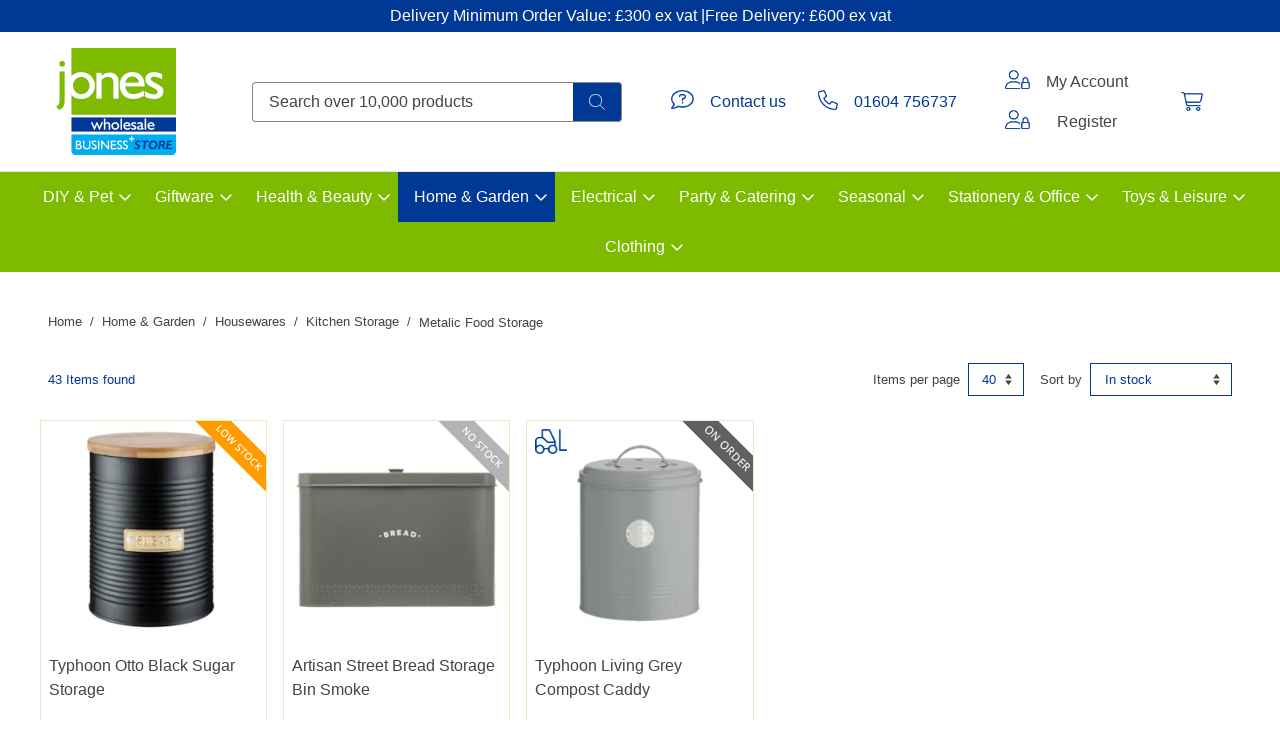

--- FILE ---
content_type: text/html; charset=utf-8
request_url: https://www.joneswholesale.co.uk/dept/metalic-food-storage_d02248.htm
body_size: 44524
content:


<!DOCTYPE html>
<html id="htmlElement" lang="en">
<head><title>
	Metalic Food Storage | Page 2
</title><!--Google Consent Mode--><script>
window.dataLayer = window.dataLayer || [];
function gtag() { dataLayer.push(arguments); }
gtag("consent", "default", 
{        ad_storage: "denied", 
        ad_user_data: "denied", 
        ad_personalization: "denied", 
        analytics_storage: "denied", 
        functionality_storage: "denied", 
        personalization_storage: "denied", 
        security_storage: "granted", 
        wait_for_update: 2000,
    });
gtag('js', new Date());

</script><!--Start cookieyes banner--><script src="https://cdn-cookieyes.com/client_data/362179bd5406ef022af844f9/script.js"></script><script type="application/ld+json">{"@context" : "https://schema.org","@type" : "Organization","url" : "https://www.joneswholesale.co.uk","name" : "Jones Wholesale Business Store","contactPoint" : [{"@type" : "ContactPoint","telephone" : "+44 1604 756737","contactType" : "customer service"},{"@type" : "ContactPoint","telephone" : "+44 1604 756737","contactType" : "sales"}]}</script><link rel="shortcut icon" type="image/x-icon" href="https://s3-eu-west-1.amazonaws.com/joneswholesale/2785280/i/sys/favicon.png?_t=261924846" />
<!-- Share_This -->
<!-- Google tag (gtag.js) -->
<script async src="https://www.googletagmanager.com/gtag/js?id=G-SP5EDMDF7L"></script>
<script src="https://kit.fontawesome.com/651628678d.js" crossorigin="anonymous"></script>
<script>
  window.dataLayer = window.dataLayer || [];
  function gtag(){dataLayer.push(arguments);}
  gtag('js', new Date());

  gtag('config', 'G-SP5EDMDF7L');
</script>
<link rel="canonical" href="https://www.joneswholesale.co.uk/dept/metalic-food-storage_d02248.htm" /><link rel="prev" href="https://www.joneswholesale.co.uk/dept/metalic-food-storage_d01248.htm" /><meta http-equiv="Content-type" content="text/html;charset=UTF-8" /><meta name="apple-mobile-web-app-capable" content="yes" /><meta name="apple-mobile-web-app-status-bar-style" content="black" /><meta property="og:site_name" content="Jones Wholesale Business Store" /><meta name="viewport" content="width=device-width, initial-scale=1, maximum-scale=1" /><meta property="og:url" content="https://www.joneswholesale.co.uk/dept/metalic-food-storage_d02248.htm" /><meta property="og:type" content="website" /><meta property="og:image" content="https://s3-eu-west-1.amazonaws.com/joneswholesale/2785280/i/prli/tempdeptimage.png?_t=26119153311" /><meta name="description" content=" : page 2" /><meta name="robots" content="index,follow,archive" /><link type="text/css" rel="stylesheet" href="/bundle.css?pn=bundle&amp;index=1&amp;tag=25328122854D&amp;sid=2785280" /><script src="/js/jquery/t_2611914754/jquery-3.6.3.min.js"></script><script src="/js/jquery/t_2611914754/jquery-migrate-3.4.0.min.js"></script><script src="/js/jquery/t_2611914754/jquery-ui-1.13.2.min.js"></script><script src="/js/primarybundle.js?_t=226119226D&amp;sid=2785280"></script><!--Global site tag(gtag.js) - Google Analytics GA4--><script async="async" src="https://www.googletagmanager.com/gtag/js?id=G-SP5EDMDF7L"></script><script>
window.dataLayer = window.dataLayer || [];
function gtag() { dataLayer.push(arguments); }
gtag('js', new Date());

gtag('config', 'G-SP5EDMDF7L');

</script></head>
<body id="body" class="nonmem isnonmob" itemscope="" itemtype="https://schema.org/WebPage">
    <div id="cont">
	<div id="ptf">
		<div class="ext">
			<div class="art" id="a125992960">
	<div class="artp">
		<h4>Delivery Minimum Order Value: £300 ex vat |Free Delivery: £600 ex vat</h4>
	</div>
</div>
		</div>
	</div><div id="site" class="dept">
		<!--Top panel 1--><div id="pt">
			<div class="ext">
				<div class="pbnr ps" id="p50003975">
					<div class="bnr" id="b21946">
						<a href="https://www.joneswholesale.co.uk/" class="img"><picture class="bnr"><source width="240" height="214" srcset="https://s3-eu-west-1.amazonaws.com/joneswholesale/i/bnr/jones_logo_new.png?_t=23816135921"></source><img src="https://s3-eu-west-1.amazonaws.com/joneswholesale/i/bnr/jones_logo_new.png?_t=23816135921&amp;w=240&amp;h=214&amp;format=jpeg" width="240" height="214" type="image/jpeg" alt="A family run business since 1919"></img></picture></a>
					</div>
				</div><div class="search" id="p50003976">
					<!--start search form--><form method="get" action="https://www.joneswholesale.co.uk/shop/search.htm"><input name="kw" id="searchbox" size="24" placeholder="Search over 10,000 products" class="inputtext" /><input type="hidden" name="st" value="k" /><input type="submit" title="" id="search" class="submit" name="search" value="" onclick="var that=this;window.setTimeout(function (){that.disabled=true; window.setTimeout(function() {that.disabled=false;},500);},0);return true;" /></form><!--end search form-->
				</div><div id="mybskt" class="icon bskt"><a href="/signin.aspx"><img width="70" height="63" src="https://s3-eu-west-1.amazonaws.com/joneswholesale/2785280/i/btn/viewbskt.png?_t=2311225559" alt="View the contents of your secure shopping basket" /></a></div><div class="home-hamburger">
	<button class="c-hamburger c-hamburger--htx visible-xs"><span>Toggle menu</span></button>
</div><div class="nav-wrapper">
	<ul class="nav"><li class="mega-menu-classic l1"><a href="https://www.joneswholesale.co.uk/dept/diy-pet_d0112.htm" title="DIY &amp; Pet">DIY & Pet</a><div class="menu-grid menu-grid-lined">
		<div class="menu-row">
			<ul class="l2"><li class="first-menu-item l2"><div class="deptlink std">
				<a href="https://www.joneswholesale.co.uk/dept/car-care_d01108.htm" class="txt" title="Car Care">Car Care</a>
			</div><div class="menu-grid menu-grid-lined">
				<div class="menu-row">
					<ul class="l3"><li class="l3"><div class="deptlink std">
						<a href="https://www.joneswholesale.co.uk/dept/air-fresheners_d01830.htm" class="txt" title="Air Fresheners">Air Fresheners</a>
					</div></li><li class="l3"><div class="deptlink std">
						<a href="https://www.joneswholesale.co.uk/dept/breakdown_d01834.htm" class="txt" title="Breakdown">Breakdown</a>
					</div></li><li class="l3"><div class="deptlink std">
						<a href="https://www.joneswholesale.co.uk/dept/brushes_d01835.htm" class="txt" title="Brushes">Brushes</a>
					</div></li><li class="l3"><div class="deptlink std">
						<a href="https://www.joneswholesale.co.uk/dept/car-organisers_d01836.htm" class="txt" title="Car Organisers">Car Organisers</a>
					</div></li><li class="l3"><div class="deptlink std">
						<a href="https://www.joneswholesale.co.uk/dept/chamois_d01825.htm" class="txt">Chamois</a>
					</div></li><li class="l3"><div class="deptlink std">
						<a href="https://www.joneswholesale.co.uk/dept/cleaning-solutions_d01829.htm" class="txt" title="Cleaning Solutions">Cleaning Solutions</a>
					</div></li><li class="l3"><div class="deptlink std">
						<a href="https://www.joneswholesale.co.uk/dept/deicing_d01832.htm" class="txt" title="Deicing">Deicing</a>
					</div></li><li class="l3"><div class="deptlink std">
						<a href="https://www.joneswholesale.co.uk/dept/floor-mats_d01826.htm" class="txt">Floor Mats</a>
					</div></li><li class="l3"><div class="deptlink std">
						<a href="https://www.joneswholesale.co.uk/dept/fuel-additives_d011275.htm" class="txt" title="Fuel Additives">Fuel Additives</a>
					</div></li><li class="l3"><div class="deptlink std">
						<a href="https://www.joneswholesale.co.uk/dept/lubricants_d01831.htm" class="txt" title="Lubricants">Lubricants</a>
					</div></li><li class="l3"><div class="deptlink std">
						<a href="https://www.joneswholesale.co.uk/dept/petrol-cans_d011269.htm" class="txt" title="Petrol / Jerry Cans">Petrol Cans</a>
					</div></li><li class="l3"><div class="deptlink std">
						<a href="https://www.joneswholesale.co.uk/dept/sponges-cloths_d01827.htm" class="txt">Sponges & Cloths</a>
					</div></li><li class="l3"><div class="deptlink std">
						<a href="https://www.joneswholesale.co.uk/dept/tyre-care_d01833.htm" class="txt">Tyre Care</a>
					</div></li><li class="l3"><div class="deptlink std">
						<a href="https://www.joneswholesale.co.uk/dept/waxes-polishes_d01828.htm" class="txt" title="Waxes &amp; Polishes">Waxes & Polishes</a>
					</div></li><li class="l3"><div class="deptlink std">
						<a href="https://www.joneswholesale.co.uk/dept/car-care-misc_d01837.htm" class="txt">Car Care Misc</a>
					</div></li></ul>
				</div>
			</div></li><li class="l2"><div class="deptlink std">
				<a href="https://www.joneswholesale.co.uk/dept/decorating_d01107.htm" class="txt" title="Decorating">Decorating</a>
			</div><div class="menu-grid menu-grid-lined">
				<div class="menu-row">
					<ul class="l3"><li class="l3"><div class="deptlink std">
						<a href="https://www.joneswholesale.co.uk/dept/gloss-paint_d01817.htm" class="txt">Gloss Paint</a>
					</div></li><li class="l3"><div class="deptlink std">
						<a href="https://www.joneswholesale.co.uk/dept/masking-tape_d011230.htm" class="txt" title="Masking Tape">Masking Tape</a>
					</div></li><li class="l3"><div class="deptlink std">
						<a href="https://www.joneswholesale.co.uk/dept/masonary-paint_d01823.htm" class="txt" title="Masonary Paint">Masonary Paint</a>
					</div></li><li class="l3"><div class="deptlink std">
						<a href="https://www.joneswholesale.co.uk/dept/matt-paint_d01818.htm" class="txt">Matt Paint</a>
					</div></li><li class="l3"><div class="deptlink std">
						<a href="https://www.joneswholesale.co.uk/dept/paint-brushes_d01819.htm" class="txt">Paint Brushes</a>
					</div></li><li class="l3"><div class="deptlink std">
						<a href="https://www.joneswholesale.co.uk/dept/rollers_d01820.htm" class="txt">Rollers</a>
					</div></li><li class="l3"><div class="deptlink std">
						<a href="https://www.joneswholesale.co.uk/dept/sandpaper_d01822.htm" class="txt">Sandpaper</a>
					</div></li><li class="l3"><div class="deptlink std">
						<a href="https://www.joneswholesale.co.uk/dept/satin-paints_d012519.htm" class="txt" title="Satin Paints">Satin Paints</a>
					</div></li><li class="l3"><div class="deptlink std">
						<a href="https://www.joneswholesale.co.uk/dept/spray-paints_d011267.htm" class="txt" title="Cans Spray Paint">Spray Paints</a>
					</div></li><li class="l3"><div class="deptlink std">
						<a href="https://www.joneswholesale.co.uk/dept/stripping-knives_d01821.htm" class="txt" title="Stripping Knives">Stripping Knives</a>
					</div></li><li class="l3"><div class="deptlink std">
						<a href="https://www.joneswholesale.co.uk/dept/undercoats-primers_d012518.htm" class="txt" title="Undercoats &amp; Primers">Undercoats & Primers</a>
					</div></li><li class="l3"><div class="deptlink std">
						<a href="https://www.joneswholesale.co.uk/dept/decorating-misc_d01824.htm" class="txt" title="Decorating Misc">Decorating Misc</a>
					</div></li></ul>
				</div>
			</div></li><li class="l2"><div class="deptlink std">
				<a href="https://www.joneswholesale.co.uk/dept/electrical-supplies_d011233.htm" class="txt" title="Electrical Supplies">Electrical Supplies</a>
			</div><div class="menu-grid menu-grid-lined">
				<div class="menu-row">
					<ul class="l3"><li class="l3"><div class="deptlink std">
						<a href="https://www.joneswholesale.co.uk/dept/batteries_d011236.htm" class="txt" title="Batteries">Batteries</a>
					</div></li><li class="l3"><div class="deptlink std">
						<a href="https://www.joneswholesale.co.uk/dept/battery-chargers_d011237.htm" class="txt" title="Battery Chargers">Battery Chargers</a>
					</div></li><li class="l3"><div class="deptlink std">
						<a href="https://www.joneswholesale.co.uk/dept/extension-leads-reels_d011240.htm" class="txt" title="Extension Leads &amp; Reels">Extension Leads & Reels</a>
					</div></li><li class="l3"><div class="deptlink std">
						<a href="https://www.joneswholesale.co.uk/dept/insulation-tapes_d011235.htm" class="txt" title="Insulation Tapes">Insulation Tapes</a>
					</div></li><li class="l3"><div class="deptlink std">
						<a href="https://www.joneswholesale.co.uk/dept/plugs-fuses_d011238.htm" class="txt" title="Plugs &amp; Fuses">Plugs & Fuses</a>
					</div></li><li class="l3"><div class="deptlink std">
						<a href="https://www.joneswholesale.co.uk/dept/plug-sockets-fascias_d011234.htm" class="txt" title="Plug Sockets &amp; Fascias">Plug Sockets & Fascias</a>
					</div></li><li class="l3"><div class="deptlink std">
						<a href="https://www.joneswholesale.co.uk/dept/rcd-adapters_d011239.htm" class="txt" title="RCD Adapters">RCD Adapters</a>
					</div></li><li class="l3"><div class="deptlink std">
						<a href="https://www.joneswholesale.co.uk/dept/timers_d011241.htm" class="txt" title="Timers">Timers</a>
					</div></li><li class="l3"><div class="deptlink std">
						<a href="https://www.joneswholesale.co.uk/dept/transformers_d011242.htm" class="txt" title="Transformers">Transformers</a>
					</div></li></ul>
				</div>
			</div></li><li class="l2"><div class="deptlink std">
				<a href="https://www.joneswholesale.co.uk/dept/fillers-adhesives-sealents-cleaners_d01106.htm" class="txt" title="Fillers| Adhesives| Sealents &amp; Cleaners">Fillers| Adhesives| Sealents & Cleaners</a>
			</div><div class="menu-grid menu-grid-lined">
				<div class="menu-row">
					<ul class="l3"><li class="l3"><div class="deptlink std">
						<a href="https://www.joneswholesale.co.uk/dept/adhesives_d01807.htm" class="txt">Adhesives</a>
					</div></li><li class="l3"><div class="deptlink std">
						<a href="https://www.joneswholesale.co.uk/dept/cement_d012514.htm" class="txt" title="cement">Cement</a>
					</div></li><li class="l3"><div class="deptlink std">
						<a href="https://www.joneswholesale.co.uk/dept/cleaning-products_d012517.htm" class="txt" title="Cleaning Products">Cleaning Products</a>
					</div></li><li class="l3"><div class="deptlink std">
						<a href="https://www.joneswholesale.co.uk/dept/fillers_d01808.htm" class="txt">Fillers</a>
					</div></li><li class="l3"><div class="deptlink std">
						<a href="https://www.joneswholesale.co.uk/dept/floor-sealants_d01814.htm" class="txt" title="Floor Sealants">Floor Sealants</a>
					</div></li><li class="l3"><div class="deptlink std">
						<a href="https://www.joneswholesale.co.uk/dept/grouting-mortar_d01811.htm" class="txt" title="Grouts, Mortars">Grouting & Mortar</a>
					</div></li><li class="l3"><div class="deptlink std">
						<a href="https://www.joneswholesale.co.uk/dept/paint-strippers_d01812.htm" class="txt">Paint Strippers</a>
					</div></li><li class="l3"><div class="deptlink std">
						<a href="https://www.joneswholesale.co.uk/dept/primers_d01815.htm" class="txt">Primers</a>
					</div></li><li class="l3"><div class="deptlink std">
						<a href="https://www.joneswholesale.co.uk/dept/repair-puttys_d012516.htm" class="txt" title="Repair Puttys">Repair Puttys</a>
					</div></li><li class="l3"><div class="deptlink std">
						<a href="https://www.joneswholesale.co.uk/dept/silicone-sealants_d01809.htm" class="txt" title="Silicone Sealants">Silicone Sealants</a>
					</div></li><li class="l3"><div class="deptlink std">
						<a href="https://www.joneswholesale.co.uk/dept/tapes_d01810.htm" class="txt" title="Tapes">Tapes</a>
					</div></li><li class="l3"><div class="deptlink std">
						<a href="https://www.joneswholesale.co.uk/dept/thinners_d01813.htm" class="txt" title="Thinners">Thinners</a>
					</div></li><li class="l3"><div class="deptlink std">
						<a href="https://www.joneswholesale.co.uk/dept/fillers-misc_d01816.htm" class="txt">Fillers Misc</a>
					</div></li></ul>
				</div>
			</div></li><li class="l2"><div class="deptlink std">
				<a href="https://www.joneswholesale.co.uk/dept/hand-tools_d01105.htm" class="txt" title="Hand Tools">Hand Tools</a>
			</div><div class="menu-grid menu-grid-lined">
				<div class="menu-row">
					<ul class="l3"><li class="l3"><div class="deptlink std">
						<a href="https://www.joneswholesale.co.uk/dept/chisels_d01804.htm" class="txt" title="Chisels">Chisels</a>
					</div></li><li class="l3"><div class="deptlink std">
						<a href="https://www.joneswholesale.co.uk/dept/clamps_d011227.htm" class="txt" title="Clamps">Clamps</a>
					</div></li><li class="l3"><div class="deptlink std">
						<a href="https://www.joneswholesale.co.uk/dept/drill-bit-sets_d01802.htm" class="txt" title="Drill Bit Sets">Drill Bit Sets</a>
					</div></li><li class="l3"><div class="deptlink std">
						<a href="https://www.joneswholesale.co.uk/dept/files_d011226.htm" class="txt" title="Files">Files</a>
					</div></li><li class="l3"><div class="deptlink std">
						<a href="https://www.joneswholesale.co.uk/dept/hammers_d01794.htm" class="txt">Hammers</a>
					</div></li><li class="l3"><div class="deptlink std">
						<a href="https://www.joneswholesale.co.uk/dept/knives_d01800.htm" class="txt" title="Knives">Knives</a>
					</div></li><li class="l3"><div class="deptlink std">
						<a href="https://www.joneswholesale.co.uk/dept/pliers_d01805.htm" class="txt" title="Pliers">Pliers</a>
					</div></li><li class="l3"><div class="deptlink std">
						<a href="https://www.joneswholesale.co.uk/dept/saws_d01795.htm" class="txt">Saws</a>
					</div></li><li class="l3"><div class="deptlink std">
						<a href="https://www.joneswholesale.co.uk/dept/screwdrivers_d01796.htm" class="txt" title="Screwdrivers">Screwdrivers</a>
					</div></li><li class="l3"><div class="deptlink std">
						<a href="https://www.joneswholesale.co.uk/dept/spirit-levels_d01797.htm" class="txt">Spirit Levels</a>
					</div></li><li class="l3"><div class="deptlink std">
						<a href="https://www.joneswholesale.co.uk/dept/staple-guns_d011228.htm" class="txt" title="Staple Guns">Staple Guns</a>
					</div></li><li class="l3"><div class="deptlink std">
						<a href="https://www.joneswholesale.co.uk/dept/tape-measures_d01798.htm" class="txt">Tape Measures</a>
					</div></li><li class="l3"><div class="deptlink std">
						<a href="https://www.joneswholesale.co.uk/dept/tool-boxes_d01801.htm" class="txt">Tool Boxes</a>
					</div></li><li class="l3"><div class="deptlink std">
						<a href="https://www.joneswholesale.co.uk/dept/tool-sets_d01803.htm" class="txt">Tool Sets</a>
					</div></li><li class="l3"><div class="deptlink std">
						<a href="https://www.joneswholesale.co.uk/dept/trowels_d011229.htm" class="txt" title="Trowels">Trowels</a>
					</div></li><li class="l3"><div class="deptlink std">
						<a href="https://www.joneswholesale.co.uk/dept/wrenches-socket-sets_d01799.htm" class="txt" title="Wrenches &amp; Socket Sets">Wrenches & Socket Sets</a>
					</div></li><li class="l3"><div class="deptlink std">
						<a href="https://www.joneswholesale.co.uk/dept/hand-tools-misc_d01806.htm" class="txt" title="Hand Tools Misc">Hand Tools Misc</a>
					</div></li></ul>
				</div>
			</div></li><li class="l2"><div class="deptlink std">
				<a href="https://www.joneswholesale.co.uk/dept/hardware_d01102.htm" class="txt" title="Hardware">Hardware</a>
			</div><div class="menu-grid menu-grid-lined">
				<div class="menu-row">
					<ul class="l3"><li class="l3"><div class="deptlink std">
						<a href="https://www.joneswholesale.co.uk/dept/cable-tidies_d01768.htm" class="txt" title="Cable Tidies">Cable Tidies</a>
					</div></li><li class="l3"><div class="deptlink std">
						<a href="https://www.joneswholesale.co.uk/dept/door-accessories_d01767.htm" class="txt" title="Door Accessories">Door Accessories</a>
					</div></li><li class="l3"><div class="deptlink std">
						<a href="https://www.joneswholesale.co.uk/dept/hooks_d01766.htm" class="txt" title="Hooks">Hooks</a>
					</div></li><li class="l3"><div class="deptlink std">
						<a href="https://www.joneswholesale.co.uk/dept/hook-loop_d01772.htm" class="txt" title="Hook &amp; Loop products">Hook & Loop</a>
					</div></li><li class="l3"><div class="deptlink std">
						<a href="https://www.joneswholesale.co.uk/dept/nails_d01764.htm" class="txt">Nails</a>
					</div></li><li class="l3"><div class="deptlink std">
						<a href="https://www.joneswholesale.co.uk/dept/screws-wall-plugs_d01765.htm" class="txt">Screws & Wall Plugs</a>
					</div></li><li class="l3"><div class="deptlink std">
						<a href="https://www.joneswholesale.co.uk/dept/staples_d01771.htm" class="txt">Staples</a>
					</div></li><li class="l3"><div class="deptlink std">
						<a href="https://www.joneswholesale.co.uk/dept/window-accessories_d01769.htm" class="txt" title="Window Accessories">Window Accessories</a>
					</div></li><li class="l3"><div class="deptlink std">
						<a href="https://www.joneswholesale.co.uk/dept/hardware-misc_d01773.htm" class="txt">Hardware Misc</a>
					</div></li></ul>
				</div>
			</div></li><li class="l2"><div class="deptlink std">
				<a href="https://www.joneswholesale.co.uk/dept/home-security_d01100.htm" class="txt" title="Home Security">Home Security</a>
			</div><div class="menu-grid menu-grid-lined">
				<div class="menu-row">
					<ul class="l3"><li class="l3"><div class="deptlink std">
						<a href="https://www.joneswholesale.co.uk/dept/detectors_d01749.htm" class="txt">Detectors</a>
					</div></li><li class="l3"><div class="deptlink std">
						<a href="https://www.joneswholesale.co.uk/dept/door-locks_d01753.htm" class="txt" title="Door Locks">Door Locks</a>
					</div></li><li class="l3"><div class="deptlink std">
						<a href="https://www.joneswholesale.co.uk/dept/extinguishers_d01750.htm" class="txt">Extinguishers</a>
					</div></li><li class="l3"><div class="deptlink std">
						<a href="https://www.joneswholesale.co.uk/dept/fire-blankets_d01752.htm" class="txt" title="Fire Blankets">Fire Blankets</a>
					</div></li><li class="l3"><div class="deptlink std">
						<a href="https://www.joneswholesale.co.uk/dept/key-cabinets_d01754.htm" class="txt">Key Cabinets</a>
					</div></li><li class="l3"><div class="deptlink std">
						<a href="https://www.joneswholesale.co.uk/dept/ladders_d01751.htm" class="txt" title="Ladders">Ladders</a>
					</div></li><li class="l3"><div class="deptlink std">
						<a href="https://www.joneswholesale.co.uk/dept/padlocks-chains_d01757.htm" class="txt" title="Padlocks &amp; Chains">Padlocks & Chains</a>
					</div></li><li class="l3"><div class="deptlink std">
						<a href="https://www.joneswholesale.co.uk/dept/post-boxes_d01756.htm" class="txt">Post Boxes</a>
					</div></li><li class="l3"><div class="deptlink std">
						<a href="https://www.joneswholesale.co.uk/dept/safes_d01755.htm" class="txt" title="Safes">Safes</a>
					</div></li><li class="l3"><div class="deptlink std">
						<a href="https://www.joneswholesale.co.uk/dept/home-security-misc_d01758.htm" class="txt">Home Security Misc</a>
					</div></li></ul>
				</div>
			</div></li><li class="l2"><div class="deptlink std">
				<a href="https://www.joneswholesale.co.uk/dept/metal-care_d0198.htm" class="txt">Metal Care</a>
			</div><div class="menu-grid menu-grid-lined">
				<div class="menu-row">
					<ul class="l3"><li class="l3"><div class="deptlink std">
						<a href="https://www.joneswholesale.co.uk/dept/paints_d01742.htm" class="txt">Paints</a>
					</div></li><li class="l3"><div class="deptlink std">
						<a href="https://www.joneswholesale.co.uk/dept/wire-wool_d01743.htm" class="txt">Wire Wool</a>
					</div></li><li class="l3"><div class="deptlink std">
						<a href="https://www.joneswholesale.co.uk/dept/metal-care-misc_d01744.htm" class="txt">Metal Care Misc</a>
					</div></li></ul>
				</div>
			</div></li><li class="l2"><div class="deptlink std">
				<a href="https://www.joneswholesale.co.uk/dept/moisture-control_d0199.htm" class="txt">Moisture Control</a>
			</div><div class="menu-grid menu-grid-lined">
				<div class="menu-row">
					<ul class="l3"><li class="l3"><div class="deptlink std">
						<a href="https://www.joneswholesale.co.uk/dept/dehumidifiers_d01747.htm" class="txt" title="Dehumidifiers">Dehumidifiers</a>
					</div></li><li class="l3"><div class="deptlink std">
						<a href="https://www.joneswholesale.co.uk/dept/moisture-traps_d01745.htm" class="txt">Moisture Traps</a>
					</div></li><li class="l3"><div class="deptlink std">
						<a href="https://www.joneswholesale.co.uk/dept/refills_d01746.htm" class="txt">Refills</a>
					</div></li><li class="l3"><div class="deptlink std">
						<a href="https://www.joneswholesale.co.uk/dept/moisture-ctrl-misc_d01748.htm" class="txt">Moisture Ctrl Misc</a>
					</div></li></ul>
				</div>
			</div></li><li class="l2"><div class="deptlink std">
				<a href="https://www.joneswholesale.co.uk/dept/pets-corner_d01103.htm" class="txt" title="Pets Corner">Pets Corner</a>
			</div><div class="menu-grid menu-grid-lined">
				<div class="menu-row">
					<ul class="l3"><li class="l3"><div class="deptlink std">
						<a href="https://www.joneswholesale.co.uk/dept/bird-feeders-seed_d01778.htm" class="txt" title="Bird Feeders &amp; Seed">Bird Feeders & Seed</a>
					</div></li><li class="l3"><div class="deptlink std">
						<a href="https://www.joneswholesale.co.uk/dept/collars-leads_d01775.htm" class="txt">Collars & Leads</a>
					</div></li><li class="l3"><div class="deptlink std">
						<a href="https://www.joneswholesale.co.uk/dept/door-flaps_d01781.htm" class="txt" title="Pet Door Flaps">Door Flaps</a>
					</div></li><li class="l3"><div class="deptlink std">
						<a href="https://www.joneswholesale.co.uk/dept/marine-life_d01784.htm" class="txt" title="Marine Life">Marine Life</a>
					</div></li><li class="l3"><div class="deptlink std">
						<a href="https://www.joneswholesale.co.uk/dept/pet-beds-baskets-blankets_d01774.htm" class="txt" title="Pet Beds, Blankets and Baskets">Pet Beds, Baskets & Blankets</a>
					</div></li><li class="l3"><div class="deptlink std">
						<a href="https://www.joneswholesale.co.uk/dept/pet-bowls-feeders_d01782.htm" class="txt" title="Pet Bowls &amp; Feeders">Pet Bowls & Feeders</a>
					</div></li><li class="l3"><div class="deptlink std">
						<a href="https://www.joneswholesale.co.uk/dept/pet-care_d01776.htm" class="txt">Pet Care</a>
					</div><div class="menu-grid menu-grid-lined">
						<div class="menu-row">
							<ul class="l4"><li class="l4"><div class="deptlink std">
								<a href="https://www.joneswholesale.co.uk/dept/flea-worm-control_d011141.htm" class="txt" title="Flea Control, Collars, Lotions, Wormers">Flea & Worm Control</a>
							</div></li><li class="l4"><div class="deptlink std">
								<a href="https://www.joneswholesale.co.uk/dept/grooming_d011140.htm" class="txt" title="Pet Grooming, Shampoos, Brushes, Clippers">Grooming</a>
							</div><div class="menu-grid menu-grid-lined">
								<div class="menu-row">
									<ul class="l5"><li class="l5"><div class="deptlink std">
										<a href="https://www.joneswholesale.co.uk/dept/pet-brushes-combs_d011307.htm" class="txt" title="Pet Brushes &amp; Combs">Pet Brushes & Combs</a>
									</div></li><li class="l5"><div class="deptlink std">
										<a href="https://www.joneswholesale.co.uk/dept/pet-hair-clippers_d011308.htm" class="txt" title="Pet Hair Clippers">Pet Hair Clippers</a>
									</div></li><li class="l5"><div class="deptlink std">
										<a href="https://www.joneswholesale.co.uk/dept/pet-washing_d011306.htm" class="txt" title="Pet Washing">Pet Washing</a>
									</div></li></ul>
								</div>
							</div></li><li class="l4"><div class="deptlink std">
								<a href="https://www.joneswholesale.co.uk/dept/pet-sanitation_d011143.htm" class="txt" title="Cat Litter, Sanitary Pads, Poo Bags">Pet Sanitation</a>
							</div><div class="menu-grid menu-grid-lined">
								<div class="menu-row">
									<ul class="l5"><li class="l5"><div class="deptlink std">
										<a href="https://www.joneswholesale.co.uk/dept/dog-poo-bags_d011312.htm" class="txt" title="Dog Poo Bags">Dog Poo Bags</a>
									</div></li><li class="l5"><div class="deptlink std">
										<a href="https://www.joneswholesale.co.uk/dept/cat-litter_d011309.htm" class="txt" title="Cat Litter">Cat Litter</a>
									</div></li><li class="l5"><div class="deptlink std">
										<a href="https://www.joneswholesale.co.uk/dept/cat-litter-trays-accessories_d011311.htm" class="txt" title="Cat Litter Trays &amp; Accessories">Cat Litter Trays & Accessories</a>
									</div></li><li class="l5"><div class="deptlink std">
										<a href="https://www.joneswholesale.co.uk/dept/training-pads_d011313.htm" class="txt" title="Training Pads">Training Pads</a>
									</div></li><li class="l5"><div class="deptlink std">
										<a href="https://www.joneswholesale.co.uk/dept/pet-wipes_d012520.htm" class="txt" title="Various wipes for pets">Pet Wipes</a>
									</div></li></ul>
								</div>
							</div></li><li class="l4"><div class="deptlink std">
								<a href="https://www.joneswholesale.co.uk/dept/pet-wellbeing_d011310.htm" class="txt" title="Pet Wellbeing">Pet Wellbeing</a>
							</div></li></ul>
						</div>
					</div></li><li class="l3"><div class="deptlink std">
						<a href="https://www.joneswholesale.co.uk/dept/pet-carriers_d01783.htm" class="txt">Pet Carriers</a>
					</div></li><li class="l3"><div class="deptlink std">
						<a href="https://www.joneswholesale.co.uk/dept/pet-clothes_d011089.htm" class="txt" title="Pet Clothes">Pet Clothes</a>
					</div></li><li class="l3"><div class="deptlink std">
						<a href="https://www.joneswholesale.co.uk/dept/pest-control_d01785.htm" class="txt">Pest Control</a>
					</div></li><li class="l3"><div class="deptlink std">
						<a href="https://www.joneswholesale.co.uk/dept/pet-food-treats_d01777.htm" class="txt" title="Pet Food, Treats, Chews and Snacks">Pet Food & Treats</a>
					</div><div class="menu-grid menu-grid-lined">
						<div class="menu-row">
							<ul class="l4"><li class="l4"><div class="deptlink std">
								<a href="https://www.joneswholesale.co.uk/dept/dog-food_d011137.htm" class="txt" title="Dog Food">Dog Food</a>
							</div></li><li class="l4"><div class="deptlink std">
								<a href="https://www.joneswholesale.co.uk/dept/dog-chews-treats_d011136.htm" class="txt" title="Dog Chews, Treats, Nibbles &amp; Snacks">Dog Chews & Treats</a>
							</div></li><li class="l4"><div class="deptlink std">
								<a href="https://www.joneswholesale.co.uk/dept/cat-food_d011138.htm" class="txt" title="Cat Food">Cat Food</a>
							</div></li><li class="l4"><div class="deptlink std">
								<a href="https://www.joneswholesale.co.uk/dept/cat-treats_d011139.htm" class="txt" title="Cat Treats">Cat Treats</a>
							</div></li></ul>
						</div>
					</div></li><li class="l3"><div class="deptlink std">
						<a href="https://www.joneswholesale.co.uk/dept/pet-toys_d01779.htm" class="txt" title="Pet Toys">Pet Toys</a>
					</div><div class="menu-grid menu-grid-lined">
						<div class="menu-row">
							<ul class="l4"><li class="l4"><div class="deptlink std">
								<a href="https://www.joneswholesale.co.uk/dept/cat-toys_d011283.htm" class="txt" title="Cat Toys">Cat Toys</a>
							</div></li><li class="l4"><div class="deptlink std">
								<a href="https://www.joneswholesale.co.uk/dept/dog-toys_d011282.htm" class="txt" title="Dog Toys">Dog Toys</a>
							</div></li></ul>
						</div>
					</div></li><li class="l3"><div class="deptlink std">
						<a href="https://www.joneswholesale.co.uk/dept/pet-supply-storage_d011142.htm" class="txt" title="Pet Storage Boxes and Solutions">Pet Supply Storage</a>
					</div></li><li class="l3"><div class="deptlink std">
						<a href="https://www.joneswholesale.co.uk/dept/small-animal_d011132.htm" class="txt" title="Small Animal, Cages, Feed &amp; Bedding">Small Animal</a>
					</div><div class="menu-grid menu-grid-lined">
						<div class="menu-row">
							<ul class="l4"><li class="l4"><div class="deptlink std">
								<a href="https://www.joneswholesale.co.uk/dept/small-animal-feed_d011133.htm" class="txt" title="Small Animal Feed, Rabbit, Hamster, Guinea Pig">Small Animal Feed</a>
							</div></li><li class="l4"><div class="deptlink std">
								<a href="https://www.joneswholesale.co.uk/dept/small-animal-bedding_d011134.htm" class="txt" title="Small Animal Bedding, Hay, Straw, Sawdust">Small Animal Bedding</a>
							</div></li><li class="l4"><div class="deptlink std">
								<a href="https://www.joneswholesale.co.uk/dept/hutches-cages_d011135.htm" class="txt" title="Rabbit, Hamster, Guinea Pig, Hutches &amp; Cages">Hutches & Cages</a>
							</div></li></ul>
						</div>
					</div></li><li class="l3"><div class="deptlink std">
						<a href="https://www.joneswholesale.co.uk/dept/christmas-presents-for-pets_d011327.htm" class="txt" title="Christmas Presents for Pets">Christmas Presents for Pets</a>
					</div></li></ul>
				</div>
			</div></li><li class="l2"><div class="deptlink std">
				<a href="https://www.joneswholesale.co.uk/dept/power-tools_d01101.htm" class="txt">Power Tools</a>
			</div><div class="menu-grid menu-grid-lined">
				<div class="menu-row">
					<ul class="l3"><li class="l3"><div class="deptlink std">
						<a href="https://www.joneswholesale.co.uk/dept/drills_d01759.htm" class="txt">Drills</a>
					</div></li><li class="l3"><div class="deptlink std">
						<a href="https://www.joneswholesale.co.uk/dept/drill-bits-accessories_d011224.htm" class="txt" title="Drill Bits &amp; Accessories">Drill Bits & Accessories</a>
					</div></li><li class="l3"><div class="deptlink std">
						<a href="https://www.joneswholesale.co.uk/dept/sanders_d01760.htm" class="txt">Sanders</a>
					</div></li><li class="l3"><div class="deptlink std">
						<a href="https://www.joneswholesale.co.uk/dept/saws_d01761.htm" class="txt">Saws</a>
					</div></li><li class="l3"><div class="deptlink std">
						<a href="https://www.joneswholesale.co.uk/dept/strippers_d01762.htm" class="txt">Strippers</a>
					</div></li><li class="l3"><div class="deptlink std">
						<a href="https://www.joneswholesale.co.uk/dept/power-tools-misc_d01763.htm" class="txt">Power Tools Misc</a>
					</div></li></ul>
				</div>
			</div></li><li class="l2"><div class="deptlink std">
				<a href="https://www.joneswholesale.co.uk/dept/textiles_d01104.htm" class="txt">Textiles</a>
			</div><div class="menu-grid menu-grid-lined">
				<div class="menu-row">
					<ul class="l3"><li class="l3"><div class="deptlink std">
						<a href="https://www.joneswholesale.co.uk/dept/dust-sheets_d01787.htm" class="txt">Dust Sheets</a>
					</div></li><li class="l3"><div class="deptlink std">
						<a href="https://www.joneswholesale.co.uk/dept/ear-defenders_d01792.htm" class="txt" title="Ear Defenders Protection">Ear Defenders</a>
					</div></li><li class="l3"><div class="deptlink std">
						<a href="https://www.joneswholesale.co.uk/dept/face-masks_d01788.htm" class="txt">Face Masks</a>
					</div></li><li class="l3"><div class="deptlink std">
						<a href="https://www.joneswholesale.co.uk/dept/gloves_d01791.htm" class="txt" title="Work Gloves">Gloves</a>
					</div></li><li class="l3"><div class="deptlink std">
						<a href="https://www.joneswholesale.co.uk/dept/goggles_d01789.htm" class="txt">Goggles</a>
					</div></li><li class="l3"><div class="deptlink std">
						<a href="https://www.joneswholesale.co.uk/dept/knee-pads_d01790.htm" class="txt">Knee Pads</a>
					</div></li><li class="l3"><div class="deptlink std">
						<a href="https://www.joneswholesale.co.uk/dept/textiles-misc_d01793.htm" class="txt">Textiles Misc</a>
					</div></li></ul>
				</div>
			</div></li><li class="l2"><div class="deptlink std">
				<a href="https://www.joneswholesale.co.uk/dept/wood-treatment_d0197.htm" class="txt" title="Wood Treatment">Wood Treatment</a>
			</div><div class="menu-grid menu-grid-lined">
				<div class="menu-row">
					<ul class="l3"><li class="l3"><div class="deptlink std">
						<a href="https://www.joneswholesale.co.uk/dept/decking-care_d01735.htm" class="txt">Decking Care</a>
					</div></li><li class="l3"><div class="deptlink std">
						<a href="https://www.joneswholesale.co.uk/dept/fence-care_d01736.htm" class="txt">Fence Care</a>
					</div></li><li class="l3"><div class="deptlink std">
						<a href="https://www.joneswholesale.co.uk/dept/furniture-oil_d01737.htm" class="txt">Furniture Oil</a>
					</div></li><li class="l3"><div class="deptlink std">
						<a href="https://www.joneswholesale.co.uk/dept/varnish_d01740.htm" class="txt" title="Wood Varnish">Varnish</a>
					</div></li><li class="l3"><div class="deptlink std">
						<a href="https://www.joneswholesale.co.uk/dept/wood-filler_d01738.htm" class="txt">Wood Filler</a>
					</div></li><li class="l3"><div class="deptlink std">
						<a href="https://www.joneswholesale.co.uk/dept/wood-paint_d01739.htm" class="txt">Wood Paint</a>
					</div></li><li class="l3"><div class="deptlink std">
						<a href="https://www.joneswholesale.co.uk/dept/wood-treat-misc_d01741.htm" class="txt">Wood Treat Misc</a>
					</div></li></ul>
				</div>
			</div></li><li class="l2"><div class="deptlink std">
				<a href="https://www.joneswholesale.co.uk/dept/miscellaneous-diy-pet_d01109.htm" class="txt" title="Misc DIY &amp; Pet">Miscellaneous DIY & Pet</a>
			</div><div class="menu-grid menu-grid-lined">
				<div class="menu-row">
					<ul class="l3"><li class="l3"><div class="deptlink std">
						<a href="https://www.joneswholesale.co.uk/dept/miscellaneous_d01838.htm" class="txt">Miscellaneous</a>
					</div></li></ul>
				</div>
			</div></li></ul>
		</div>
	</div></li><li class="mega-menu-classic l1"><a href="https://www.joneswholesale.co.uk/dept/giftware_d014.htm" title="Giftware">Giftware</a><div class="menu-grid menu-grid-lined">
		<div class="menu-row">
			<ul class="l2"><li class="first-menu-item l2"><div class="deptlink std">
				<a href="https://www.joneswholesale.co.uk/dept/candles-home-fragrance_d0148.htm" class="txt" title="Candles &amp; Fragrance">Candles & Home Fragrance</a>
			</div><div class="menu-grid menu-grid-lined">
				<div class="menu-row">
					<ul class="l3"><li class="l3"><div class="deptlink std">
						<a href="https://www.joneswholesale.co.uk/dept/battery-operated-candles_d011281.htm" class="txt" title="Battery Operated Candles">Battery Operated Candles</a>
					</div></li><li class="l3"><div class="deptlink std">
						<a href="https://www.joneswholesale.co.uk/dept/candle-accessories_d01428.htm" class="txt" title="Candle Accessories">Candle Accessories</a>
					</div></li><li class="l3"><div class="deptlink std">
						<a href="https://www.joneswholesale.co.uk/dept/candle-holders_d01420.htm" class="txt" title="Candle Holders">Candle Holders</a>
					</div></li><li class="l3"><div class="deptlink std">
						<a href="https://www.joneswholesale.co.uk/dept/catering-dinner-candles_d01410.htm" class="txt" title="Catering &amp; Dinner Candles">Catering & Dinner Candles</a>
					</div></li><li class="l3"><div class="deptlink std">
						<a href="https://www.joneswholesale.co.uk/dept/church-pillar-candles_d01408.htm" class="txt" title="Church &amp; Pillar Candles">Church & Pillar Candles</a>
					</div></li><li class="l3"><div class="deptlink std">
						<a href="https://www.joneswholesale.co.uk/dept/fancy-candles_d01419.htm" class="txt" title="Fancy Candles">Fancy Candles</a>
					</div></li><li class="l3"><div class="deptlink std">
						<a href="https://www.joneswholesale.co.uk/dept/floating-candles_d01426.htm" class="txt" title="Floating Candles">Floating Candles</a>
					</div></li><li class="l3"><div class="deptlink std">
						<a href="https://www.joneswholesale.co.uk/dept/fragrance-lamps-burners_d01422.htm" class="txt" title="Fragrance Lamps &amp; Burners">Fragrance Lamps & Burners</a>
					</div></li><li class="l3"><div class="deptlink std">
						<a href="https://www.joneswholesale.co.uk/dept/fragrance-oils-fragrance-sprays_d011276.htm" class="txt" title="Fragrance Oils/Fragrance Sprays">Fragrance Oils/Fragrance Sprays</a>
					</div></li><li class="l3"><div class="deptlink std">
						<a href="https://www.joneswholesale.co.uk/dept/household-candles_d01413.htm" class="txt" title="Household Candles">Household Candles</a>
					</div></li><li class="l3"><div class="deptlink std">
						<a href="https://www.joneswholesale.co.uk/dept/incence-sticks_d01423.htm" class="txt" title="Incence Sticks">Incence Sticks</a>
					</div></li><li class="l3"><div class="deptlink std">
						<a href="https://www.joneswholesale.co.uk/dept/jar-candles_d01416.htm" class="txt" title="Jar Candles">Jar Candles</a>
					</div></li><li class="l3"><div class="deptlink std">
						<a href="https://www.joneswholesale.co.uk/dept/pot-pourri_d01424.htm" class="txt" title="Pot Pourri">Pot Pourri</a>
					</div></li><li class="l3"><div class="deptlink std">
						<a href="https://www.joneswholesale.co.uk/dept/reed-diffusers-refills_d01421.htm" class="txt" title="Reed Diffusers &amp; Refills">Reed Diffusers & Refills</a>
					</div><div class="menu-grid menu-grid-lined">
						<div class="menu-row">
							<ul class="l4"><li class="l4"><div class="deptlink std">
								<a href="https://www.joneswholesale.co.uk/dept/diffuser-reeds_d011288.htm" class="txt" title="Diffuser Reeds">Diffuser Reeds</a>
							</div></li><li class="l4"><div class="deptlink std">
								<a href="https://www.joneswholesale.co.uk/dept/diffuser-refills_d011287.htm" class="txt" title="Diffuser Refills">Diffuser Refills</a>
							</div></li><li class="l4"><div class="deptlink std">
								<a href="https://www.joneswholesale.co.uk/dept/reed-diffuser-sets_d011286.htm" class="txt" title="Reed Diffuser Sets">Reed Diffuser Sets</a>
							</div></li></ul>
						</div>
					</div></li><li class="l3"><div class="deptlink std">
						<a href="https://www.joneswholesale.co.uk/dept/salt-lamps_d011365.htm" class="txt" title="Himalayan Salt Lamps">Salt Lamps</a>
					</div></li><li class="l3"><div class="deptlink std">
						<a href="https://www.joneswholesale.co.uk/dept/scented-draw-liners-sachets_d01425.htm" class="txt" title="Scented Draw Liners &amp; Sachets">Scented Draw Liners & Sachets</a>
					</div></li><li class="l3"><div class="deptlink std">
						<a href="https://www.joneswholesale.co.uk/dept/tealights_d01412.htm" class="txt" title="Tealights">Tealights</a>
					</div></li><li class="l3"><div class="deptlink std">
						<a href="https://www.joneswholesale.co.uk/dept/tin-candles_d01427.htm" class="txt" title="Tin Candles">Tin Candles</a>
					</div></li><li class="l3"><div class="deptlink std">
						<a href="https://www.joneswholesale.co.uk/dept/votive-candles_d01417.htm" class="txt" title="Votive Candles">Votive Candles</a>
					</div></li><li class="l3"><div class="deptlink std">
						<a href="https://www.joneswholesale.co.uk/dept/wax-melt-tart-candles_d01418.htm" class="txt" title="Tart Candles">Wax Melt & Tart Candles</a>
					</div></li></ul>
				</div>
			</div></li><li class="l2"><div class="deptlink std">
				<a href="https://www.joneswholesale.co.uk/dept/china_d0142.htm" class="txt" title="China">China</a>
			</div><div class="menu-grid menu-grid-lined">
				<div class="menu-row">
					<ul class="l3"><li class="l3"><div class="deptlink std">
						<a href="https://www.joneswholesale.co.uk/dept/bowls_d01352.htm" class="txt" title="China Bowls">Bowls</a>
					</div></li><li class="l3"><div class="deptlink std">
						<a href="https://www.joneswholesale.co.uk/dept/cups-mugs_d01350.htm" class="txt">Cups/Mugs</a>
					</div></li><li class="l3"><div class="deptlink std">
						<a href="https://www.joneswholesale.co.uk/dept/egg-cups_d011344.htm" class="txt" title="Egg Cups">Egg Cups</a>
					</div></li><li class="l3"><div class="deptlink std">
						<a href="https://www.joneswholesale.co.uk/dept/plates_d01351.htm" class="txt">Plates</a>
					</div></li><li class="l3"><div class="deptlink std">
						<a href="https://www.joneswholesale.co.uk/dept/vases_d01353.htm" class="txt">Vases</a>
					</div></li><li class="l3"><div class="deptlink std">
						<a href="https://www.joneswholesale.co.uk/dept/china-misc_d01354.htm" class="txt">China Misc</a>
					</div></li></ul>
				</div>
			</div></li><li class="l2"><div class="deptlink std">
				<a href="https://www.joneswholesale.co.uk/dept/clocks_d0145.htm" class="txt" title="Clocks">Clocks</a>
			</div><div class="menu-grid menu-grid-lined">
				<div class="menu-row">
					<ul class="l3"><li class="l3"><div class="deptlink std">
						<a href="https://www.joneswholesale.co.uk/dept/alarm-clock_d01386.htm" class="txt">Alarm Clock</a>
					</div></li><li class="l3"><div class="deptlink std">
						<a href="https://www.joneswholesale.co.uk/dept/wall-clock_d01389.htm" class="txt">Wall Clock</a>
					</div></li></ul>
				</div>
			</div></li><li class="l2"><div class="deptlink std">
				<a href="https://www.joneswholesale.co.uk/dept/food-drink_d0147.htm" class="txt" title="Food &amp; Drink">Food & Drink</a>
			</div><div class="menu-grid menu-grid-lined">
				<div class="menu-row">
					<ul class="l3"><li class="l3"><div class="deptlink std">
						<a href="https://www.joneswholesale.co.uk/dept/alcoholic-drinks_d011349.htm" class="txt" title="Alcoholic Drinks">Alcoholic Drinks</a>
					</div></li><li class="l3"><div class="deptlink std">
						<a href="https://www.joneswholesale.co.uk/dept/biscuits_d01404.htm" class="txt" title="biscuits, shortbread, tins, gift boxes, gifting lines, wholesale">Biscuits</a>
					</div></li><li class="l3"><div class="deptlink std">
						<a href="https://www.joneswholesale.co.uk/dept/chocolate-advent-calendars_d011347.htm" class="txt" title="Confectionery Advent Calendars">Chocolate Advent Calendars</a>
					</div></li><li class="l3"><div class="deptlink std">
						<a href="https://www.joneswholesale.co.uk/dept/chocolate_d01402.htm" class="txt">Chocolate</a>
					</div></li><li class="l3"><div class="deptlink std">
						<a href="https://www.joneswholesale.co.uk/dept/food-gifts-hampers_d011364.htm" class="txt" title="Food Gifts &amp; Hampers">Food Gifts & Hampers</a>
					</div></li><li class="l3"><div class="deptlink std">
						<a href="https://www.joneswholesale.co.uk/dept/chocolate-easter-eggs-thorntons-guylian-elizabeth-shaw_d01406.htm" class="txt" title="Chocolate Easter Eggs Thorntons Elizabeth Shaw Galaxy Guylian Marmite Milka Sarund">Easter Eggs</a>
					</div></li><li class="l3"><div class="deptlink std">
						<a href="https://www.joneswholesale.co.uk/dept/novelty_d01403.htm" class="txt">Novelty</a>
					</div></li><li class="l3"><div class="deptlink std">
						<a href="https://www.joneswholesale.co.uk/dept/sweets_d01405.htm" class="txt" title="Sweets">Sweets</a>
					</div></li><li class="l3"><div class="deptlink std">
						<a href="https://www.joneswholesale.co.uk/dept/food-drink-misc_d01407.htm" class="txt" title="Food &amp; Drink Misc">Food & Drink Misc</a>
					</div></li></ul>
				</div>
			</div></li><li class="l2"><div class="deptlink std">
				<a href="https://www.joneswholesale.co.uk/dept/general-gifts_d0143.htm" class="txt" title="General Gifts">General Gifts</a>
			</div><div class="menu-grid menu-grid-lined">
				<div class="menu-row">
					<ul class="l3"><li class="l3"><div class="deptlink std">
						<a href="https://www.joneswholesale.co.uk/dept/novelty_d01355.htm" class="txt">Novelty</a>
					</div></li><li class="l3"><div class="deptlink std">
						<a href="https://www.joneswholesale.co.uk/dept/adult-novelty-gifts_d01356.htm" class="txt" title="Adult Novelty Gifts">Adult Novelty Gifts</a>
					</div></li><li class="l3"><div class="deptlink std">
						<a href="https://www.joneswholesale.co.uk/dept/reading-glasses_d01360.htm" class="txt">Reading Glasses</a>
					</div></li><li class="l3"><div class="deptlink std">
						<a href="https://www.joneswholesale.co.uk/dept/lamps-led-gifts_d01361.htm" class="txt" title="Lamps &amp; LED Gifts">Lamps & LED Gifts</a>
					</div></li><li class="l3"><div class="deptlink std">
						<a href="https://www.joneswholesale.co.uk/dept/compact-mirrors_d01364.htm" class="txt">Compact Mirrors</a>
					</div></li><li class="l3"><div class="deptlink std">
						<a href="https://www.joneswholesale.co.uk/dept/general-gift-misc_d01369.htm" class="txt">General Gift Misc</a>
					</div></li></ul>
				</div>
			</div></li><li class="l2"><div class="deptlink std">
				<a href="https://www.joneswholesale.co.uk/dept/glassware_d0141.htm" class="txt" title="Glassware">Glassware</a>
			</div><div class="menu-grid menu-grid-lined">
				<div class="menu-row">
					<ul class="l3"><li class="l3"><div class="deptlink std">
						<a href="https://www.joneswholesale.co.uk/dept/gin-glasses_d011348.htm" class="txt" title="Gin Glasses">Gin Glasses</a>
					</div></li><li class="l3"><div class="deptlink std">
						<a href="https://www.joneswholesale.co.uk/dept/glassware-ornaments_d01992.htm" class="txt" title="Glassware Ornaments">Ornaments</a>
					</div></li><li class="l3"><div class="deptlink std">
						<a href="https://www.joneswholesale.co.uk/dept/whiskey-glasses_d01985.htm" class="txt" title="Whiskey Glasses and Tumblers">Whiskey Glasses</a>
					</div></li><li class="l3"><div class="deptlink std">
						<a href="https://www.joneswholesale.co.uk/dept/glassware-wine-glasses_d01981.htm" class="txt" title="Glassware Wine Glasses">Wine Glasses</a>
					</div></li><li class="l3"><div class="deptlink std">
						<a href="https://www.joneswholesale.co.uk/dept/glassware-misc_d01994.htm" class="txt" title="Glassware Misc">Glassware Misc</a>
					</div></li></ul>
				</div>
			</div></li><li class="l2"><div class="deptlink std">
				<a href="https://www.joneswholesale.co.uk/dept/handbags-small-leather-goods_d0144.htm" class="txt">Handbags & Small Leather Goods</a>
			</div><div class="menu-grid menu-grid-lined">
				<div class="menu-row">
					<ul class="l3"><li class="l3"><div class="deptlink std">
						<a href="https://www.joneswholesale.co.uk/dept/handbags_d01370.htm" class="txt">Handbags</a>
					</div></li><li class="l3"><div class="deptlink std">
						<a href="https://www.joneswholesale.co.uk/dept/cross-body-bags_d01371.htm" class="txt">Cross body bags</a>
					</div></li><li class="l3"><div class="deptlink std">
						<a href="https://www.joneswholesale.co.uk/dept/evening-bag_d01372.htm" class="txt">Evening Bag</a>
					</div></li><li class="l3"><div class="deptlink std">
						<a href="https://www.joneswholesale.co.uk/dept/shopping-bags_d01373.htm" class="txt">Shopping Bags</a>
					</div></li><li class="l3"><div class="deptlink std">
						<a href="https://www.joneswholesale.co.uk/dept/shopping-trolleys_d01374.htm" class="txt">Shopping Trolleys</a>
					</div></li><li class="l3"><div class="deptlink std">
						<a href="https://www.joneswholesale.co.uk/dept/beach-bags_d01375.htm" class="txt">Beach Bags</a>
					</div></li><li class="l3"><div class="deptlink std">
						<a href="https://www.joneswholesale.co.uk/dept/purses_d01376.htm" class="txt">Purses</a>
					</div></li><li class="l3"><div class="deptlink std">
						<a href="https://www.joneswholesale.co.uk/dept/walletts_d01377.htm" class="txt">Walletts</a>
					</div></li><li class="l3"><div class="deptlink std">
						<a href="https://www.joneswholesale.co.uk/dept/belts_d01378.htm" class="txt">Belts</a>
					</div></li><li class="l3"><div class="deptlink std">
						<a href="https://www.joneswholesale.co.uk/dept/accessories_d01379.htm" class="txt">Accessories</a>
					</div></li><li class="l3"><div class="deptlink std">
						<a href="https://www.joneswholesale.co.uk/dept/handbags-misc_d01380.htm" class="txt">Handbags Misc</a>
					</div></li></ul>
				</div>
			</div></li><li class="l2"><div class="deptlink std">
				<a href="https://www.joneswholesale.co.uk/dept/jewellery-accessories_d0146.htm" class="txt">Jewellery/Accessories</a>
			</div><div class="menu-grid menu-grid-lined">
				<div class="menu-row">
					<ul class="l3"><li class="l3"><div class="deptlink std">
						<a href="https://www.joneswholesale.co.uk/dept/jewellery-boxes_d01399.htm" class="txt">Jewellery boxes</a>
					</div></li></ul>
				</div>
			</div></li><li class="l2"><div class="deptlink std">
				<a href="https://www.joneswholesale.co.uk/dept/travel-goods_d0140.htm" class="txt" title="Travel Goods">Travel Goods</a>
			</div><div class="menu-grid menu-grid-lined">
				<div class="menu-row">
					<ul class="l3"><li class="l3"><div class="deptlink std">
						<a href="https://www.joneswholesale.co.uk/dept/trolley-case_d01339.htm" class="txt" title="Trolley Case">Trolley Case</a>
					</div></li><li class="l3"><div class="deptlink std">
						<a href="https://www.joneswholesale.co.uk/dept/backpack_d01343.htm" class="txt">Backpack</a>
					</div></li><li class="l3"><div class="deptlink std">
						<a href="https://www.joneswholesale.co.uk/dept/travel-accessories_d01346.htm" class="txt">Travel Accessories</a>
					</div></li><li class="l3"><div class="deptlink std">
						<a href="https://www.joneswholesale.co.uk/dept/umbrellas_d01347.htm" class="txt">Umbrellas</a>
					</div></li><li class="l3"><div class="deptlink std">
						<a href="https://www.joneswholesale.co.uk/dept/sunglasses_d01348.htm" class="txt">Sunglasses</a>
					</div></li></ul>
				</div>
			</div></li></ul>
		</div>
	</div></li><li class="mega-menu-classic l1"><a href="https://www.joneswholesale.co.uk/dept/health-beauty_d012.htm" title="Health &amp; Beauty">Health & Beauty</a><div class="menu-grid menu-grid-lined">
		<div class="menu-row">
			<ul class="l2"><li class="first-menu-item l2"><div class="deptlink std">
				<a href="https://www.joneswholesale.co.uk/dept/baby_d0123.htm" class="txt" title="Baby Products">Baby</a>
			</div><div class="menu-grid menu-grid-lined">
				<div class="menu-row">
					<ul class="l3"><li class="l3"><div class="deptlink std">
						<a href="https://www.joneswholesale.co.uk/dept/baby-changing_d01195.htm" class="txt" title="baby wipes, nappies, barrier creams, talcum powder, nappy sacks">Baby Changing</a>
					</div></li><li class="l3"><div class="deptlink std">
						<a href="https://www.joneswholesale.co.uk/dept/baby-feeding_d01197.htm" class="txt" title="spoons, bowls, bibs">Baby Feeding</a>
					</div></li><li class="l3"><div class="deptlink std">
						<a href="https://www.joneswholesale.co.uk/dept/cleaning-sterilising_d01196.htm" class="txt" title="cleaning, sterilising, washing">Cleaning & Sterilising</a>
					</div></li><li class="l3"><div class="deptlink std">
						<a href="https://www.joneswholesale.co.uk/dept/teethers-dummies_d012525.htm" class="txt" title="teethers, soothers, dummies, passifiers">Teethers & Dummies</a>
					</div></li><li class="l3"><div class="deptlink std">
						<a href="https://www.joneswholesale.co.uk/dept/toiletries_d01194.htm" class="txt">Toiletries</a>
					</div></li></ul>
				</div>
			</div></li><li class="l2"><div class="deptlink std">
				<a href="https://www.joneswholesale.co.uk/dept/electrical_d0121.htm" class="txt" title="Electrical">Electrical</a>
			</div><div class="menu-grid menu-grid-lined">
				<div class="menu-row">
					<ul class="l3"><li class="l3"><div class="deptlink std">
						<a href="https://www.joneswholesale.co.uk/dept/hair-dryers_d01174.htm" class="txt">Hair Dryers</a>
					</div></li><li class="l3"><div class="deptlink std">
						<a href="https://www.joneswholesale.co.uk/dept/hair-straighteners_d01175.htm" class="txt">Hair Straighteners</a>
					</div></li><li class="l3"><div class="deptlink std">
						<a href="https://www.joneswholesale.co.uk/dept/hair-curlers_d01176.htm" class="txt">Hair Curlers</a>
					</div></li><li class="l3"><div class="deptlink std">
						<a href="https://www.joneswholesale.co.uk/dept/hair-removers_d01177.htm" class="txt">Hair Removers</a>
					</div></li><li class="l3"><div class="deptlink std">
						<a href="https://www.joneswholesale.co.uk/dept/male-clippers_d01178.htm" class="txt">Male Clippers</a>
					</div></li><li class="l3"><div class="deptlink std">
						<a href="https://www.joneswholesale.co.uk/dept/male-shavers_d01179.htm" class="txt">Male Shavers</a>
					</div></li><li class="l3"><div class="deptlink std">
						<a href="https://www.joneswholesale.co.uk/dept/dental-care_d01180.htm" class="txt">Dental Care</a>
					</div></li><li class="l3"><div class="deptlink std">
						<a href="https://www.joneswholesale.co.uk/dept/blood-pressure-monitors_d01181.htm" class="txt">Blood Pressure Monitors</a>
					</div></li><li class="l3"><div class="deptlink std">
						<a href="https://www.joneswholesale.co.uk/dept/bathroom-scales_d011246.htm" class="txt" title="Bathroom Scales">Bathroom Scales</a>
					</div></li><li class="l3"><div class="deptlink std">
						<a href="https://www.joneswholesale.co.uk/dept/massagers-spas_d011247.htm" class="txt" title="Body, Back, Foot Massagers &amp; Spas">Massagers & Spas</a>
					</div></li><li class="l3"><div class="deptlink std">
						<a href="https://www.joneswholesale.co.uk/dept/thermometers_d011268.htm" class="txt" title="Electrical Themometers">Thermometers</a>
					</div></li></ul>
				</div>
			</div></li><li class="l2"><div class="deptlink std">
				<a href="https://www.joneswholesale.co.uk/dept/fragrance_d0120.htm" class="txt" title="Fragrance">Fragrance</a>
			</div><div class="menu-grid menu-grid-lined">
				<div class="menu-row">
					<ul class="l3"><li class="l3"><div class="deptlink std">
						<a href="https://www.joneswholesale.co.uk/dept/fine-fragrance-male_d01167.htm" class="txt">Fine Fragrance Male</a>
					</div></li><li class="l3"><div class="deptlink std">
						<a href="https://www.joneswholesale.co.uk/dept/fine-fragrance-female_d01168.htm" class="txt">Fine Fragrance Female</a>
					</div></li><li class="l3"><div class="deptlink std">
						<a href="https://www.joneswholesale.co.uk/dept/mass-market-male_d01169.htm" class="txt">Mass Market Male</a>
					</div></li><li class="l3"><div class="deptlink std">
						<a href="https://www.joneswholesale.co.uk/dept/mass-market-female_d01170.htm" class="txt">Mass Market Female</a>
					</div></li><li class="l3"><div class="deptlink std">
						<a href="https://www.joneswholesale.co.uk/dept/male-gift-fragrance_d01171.htm" class="txt">Male Gift Fragrance</a>
					</div></li><li class="l3"><div class="deptlink std">
						<a href="https://www.joneswholesale.co.uk/dept/female-gift-fragrance_d01172.htm" class="txt">Female Gift Fragrance</a>
					</div></li></ul>
				</div>
			</div></li><li class="l2"><div class="deptlink std">
				<a href="https://www.joneswholesale.co.uk/dept/gift-sets_d0125.htm" class="txt" title="Gift Sets">Gift Sets</a>
			</div><div class="menu-grid menu-grid-lined">
				<div class="menu-row">
					<ul class="l3"><li class="l3"><div class="deptlink std">
						<a href="https://www.joneswholesale.co.uk/dept/male-gift-sets_d01974.htm" class="txt" title="Male Gift Sets">Male Gift Sets</a>
					</div></li><li class="l3"><div class="deptlink std">
						<a href="https://www.joneswholesale.co.uk/dept/female-gift-sets_d01975.htm" class="txt" title="Female Gift Sets">Female Gift Sets</a>
					</div></li><li class="l3"><div class="deptlink std">
						<a href="https://www.joneswholesale.co.uk/dept/childrens-gift-sets_d01976.htm" class="txt" title="Childrens Gift Sets">Childrens Gift Sets</a>
					</div></li><li class="l3"><div class="deptlink std">
						<a href="https://www.joneswholesale.co.uk/dept/christmas-giftsets_d01977.htm" class="txt" title="Christmas Giftsets">Christmas Giftsets</a>
					</div></li></ul>
				</div>
			</div></li><li class="l2"><div class="deptlink std">
				<a href="https://www.joneswholesale.co.uk/dept/hair-care_d0115.htm" class="txt">Hair Care</a>
			</div><div class="menu-grid menu-grid-lined">
				<div class="menu-row">
					<ul class="l3"><li class="l3"><div class="deptlink std">
						<a href="https://www.joneswholesale.co.uk/dept/shampoo_d01128.htm" class="txt">Shampoo</a>
					</div></li><li class="l3"><div class="deptlink std">
						<a href="https://www.joneswholesale.co.uk/dept/conditioner_d01129.htm" class="txt" title="Conditioner">Conditioner</a>
					</div></li><li class="l3"><div class="deptlink std">
						<a href="https://www.joneswholesale.co.uk/dept/styling_d01130.htm" class="txt">Styling</a>
					</div></li><li class="l3"><div class="deptlink std">
						<a href="https://www.joneswholesale.co.uk/dept/colourants_d01131.htm" class="txt">Colourants</a>
					</div></li><li class="l3"><div class="deptlink std">
						<a href="https://www.joneswholesale.co.uk/dept/hair-accesories_d01132.htm" class="txt">Hair Accesories</a>
					</div></li><li class="l3"><div class="deptlink std">
						<a href="https://www.joneswholesale.co.uk/dept/brushes-combs_d01133.htm" class="txt">Brushes/Combs</a>
					</div></li></ul>
				</div>
			</div></li><li class="l2"><div class="deptlink std">
				<a href="https://www.joneswholesale.co.uk/dept/male-grooming_d0119.htm" class="txt" title="Male Grooming">Male Grooming</a>
			</div><div class="menu-grid menu-grid-lined">
				<div class="menu-row">
					<ul class="l3"><li class="l3"><div class="deptlink std">
						<a href="https://www.joneswholesale.co.uk/dept/shave-preparations_d01162.htm" class="txt">Shave Preparations</a>
					</div></li><li class="l3"><div class="deptlink std">
						<a href="https://www.joneswholesale.co.uk/dept/razors_d01163.htm" class="txt">Razors</a>
					</div></li><li class="l3"><div class="deptlink std">
						<a href="https://www.joneswholesale.co.uk/dept/blades_d01164.htm" class="txt">Blades</a>
					</div></li><li class="l3"><div class="deptlink std">
						<a href="https://www.joneswholesale.co.uk/dept/hair_d01165.htm" class="txt">Hair</a>
					</div></li></ul>
				</div>
			</div></li><li class="l2"><div class="deptlink std">
				<a href="https://www.joneswholesale.co.uk/dept/oral-care_d0116.htm" class="txt">Oral Care</a>
			</div><div class="menu-grid menu-grid-lined">
				<div class="menu-row">
					<ul class="l3"><li class="l3"><div class="deptlink std">
						<a href="https://www.joneswholesale.co.uk/dept/toothpaste_d01135.htm" class="txt" title="Toothpaste">Toothpaste</a>
					</div></li><li class="l3"><div class="deptlink std">
						<a href="https://www.joneswholesale.co.uk/dept/mouthwash_d01136.htm" class="txt">Mouthwash</a>
					</div></li><li class="l3"><div class="deptlink std">
						<a href="https://www.joneswholesale.co.uk/dept/toothbrush_d01137.htm" class="txt">Toothbrush</a>
					</div></li><li class="l3"><div class="deptlink std">
						<a href="https://www.joneswholesale.co.uk/dept/denture-care_d01138.htm" class="txt">Denture Care</a>
					</div></li><li class="l3"><div class="deptlink std">
						<a href="https://www.joneswholesale.co.uk/dept/oral-hygiene-misc_d01139.htm" class="txt">Oral Hygiene Misc</a>
					</div></li><li class="l3"><div class="deptlink std">
						<a href="https://www.joneswholesale.co.uk/dept/interdental_d011146.htm" class="txt" title="Interdental">Interdental</a>
					</div></li></ul>
				</div>
			</div></li><li class="l2"><div class="deptlink std">
				<a href="https://www.joneswholesale.co.uk/dept/personal-hygiene_d0118.htm" class="txt" title="Personal Hygiene">Personal Hygiene</a>
			</div><div class="menu-grid menu-grid-lined">
				<div class="menu-row">
					<ul class="l3"><li class="l3"><div class="deptlink std">
						<a href="https://www.joneswholesale.co.uk/dept/shower_d01150.htm" class="txt">Shower</a>
					</div></li><li class="l3"><div class="deptlink std">
						<a href="https://www.joneswholesale.co.uk/dept/bath_d01151.htm" class="txt">Bath</a>
					</div></li><li class="l3"><div class="deptlink std">
						<a href="https://www.joneswholesale.co.uk/dept/deodorants_d01152.htm" class="txt">Deodorants</a>
					</div></li><li class="l3"><div class="deptlink std">
						<a href="https://www.joneswholesale.co.uk/dept/soap_d01153.htm" class="txt">Soap</a>
					</div></li><li class="l3"><div class="deptlink std">
						<a href="https://www.joneswholesale.co.uk/dept/talculm-powder_d01154.htm" class="txt">Talculm Powder</a>
					</div></li><li class="l3"><div class="deptlink std">
						<a href="https://www.joneswholesale.co.uk/dept/liquid-soap_d01155.htm" class="txt">Liquid Soap</a>
					</div></li><li class="l3"><div class="deptlink std">
						<a href="https://www.joneswholesale.co.uk/dept/sanitisers_d01156.htm" class="txt">Sanitisers</a>
					</div></li><li class="l3"><div class="deptlink std">
						<a href="https://www.joneswholesale.co.uk/dept/tissue_d01157.htm" class="txt">Tissue</a>
					</div></li><li class="l3"><div class="deptlink std">
						<a href="https://www.joneswholesale.co.uk/dept/hair-removal_d01158.htm" class="txt">Hair Removal</a>
					</div></li><li class="l3"><div class="deptlink std">
						<a href="https://www.joneswholesale.co.uk/dept/sanitary-products_d01159.htm" class="txt">Sanitary Products</a>
					</div></li><li class="l3"><div class="deptlink std">
						<a href="https://www.joneswholesale.co.uk/dept/sponges-scrubbers_d01160.htm" class="txt">Sponges & Scrubbers</a>
					</div></li><li class="l3"><div class="deptlink std">
						<a href="https://www.joneswholesale.co.uk/dept/foot-care_d011149.htm" class="txt" title="Foot Care">Foot Care</a>
					</div></li></ul>
				</div>
			</div></li><li class="l2"><div class="deptlink std">
				<a href="https://www.joneswholesale.co.uk/dept/ppe_d011356.htm" class="txt" title="PPE">PPE</a>
			</div><div class="menu-grid menu-grid-lined">
				<div class="menu-row">
					<ul class="l3"><li class="l3"><div class="deptlink std">
						<a href="https://www.joneswholesale.co.uk/dept/gloves_d011357.htm" class="txt" title="Gloves">Gloves</a>
					</div><div class="menu-grid menu-grid-lined">
						<div class="menu-row">
							<ul class="l4"><li class="l4"><div class="deptlink std">
								<a href="https://www.joneswholesale.co.uk/dept/latex-gloves_d011360.htm" class="txt" title="Latex Gloves">Latex Gloves</a>
							</div></li><li class="l4"><div class="deptlink std">
								<a href="https://www.joneswholesale.co.uk/dept/vinyl-gloves_d011361.htm" class="txt" title="Vinyl Gloves">Vinyl Gloves</a>
							</div></li><li class="l4"><div class="deptlink std">
								<a href="https://www.joneswholesale.co.uk/dept/nitrile-gloves_d011362.htm" class="txt" title="Nitrile Gloves">Nitrile Gloves</a>
							</div></li></ul>
						</div>
					</div></li><li class="l3"><div class="deptlink std">
						<a href="https://www.joneswholesale.co.uk/dept/masks_d011358.htm" class="txt" title="Masks &amp; Face Coverings">Masks</a>
					</div></li><li class="l3"><div class="deptlink std">
						<a href="https://www.joneswholesale.co.uk/dept/aprons_d011359.htm" class="txt" title="Aprons">Aprons</a>
					</div></li></ul>
				</div>
			</div></li><li class="l2"><div class="deptlink std">
				<a href="https://www.joneswholesale.co.uk/dept/skin-care-beauty_d0117.htm" class="txt">Skin Care & Beauty</a>
			</div><div class="menu-grid menu-grid-lined">
				<div class="menu-row">
					<ul class="l3"><li class="l3"><div class="deptlink std">
						<a href="https://www.joneswholesale.co.uk/dept/cleansing_d01142.htm" class="txt" title="Cleansing">Cleansing</a>
					</div></li><li class="l3"><div class="deptlink std">
						<a href="https://www.joneswholesale.co.uk/dept/cotton-wool_d01146.htm" class="txt" title="Cotton Wool">Cotton Wool</a>
					</div></li><li class="l3"><div class="deptlink std">
						<a href="https://www.joneswholesale.co.uk/dept/face-moisturiser_d01140.htm" class="txt" title="Face Moisturiser">Face Moisturiser</a>
					</div></li><li class="l3"><div class="deptlink std">
						<a href="https://www.joneswholesale.co.uk/dept/foot-care_d012515.htm" class="txt" title="Foot care">Foot Care</a>
					</div></li><li class="l3"><div class="deptlink std">
						<a href="https://www.joneswholesale.co.uk/dept/hand-body-moisturisers_d011147.htm" class="txt" title="Hand &amp; Body Moisturisers">Hand & Body Moisturisers</a>
					</div></li><li class="l3"><div class="deptlink std">
						<a href="https://www.joneswholesale.co.uk/dept/lip-care_d01145.htm" class="txt">Lip care</a>
					</div></li><li class="l3"><div class="deptlink std">
						<a href="https://www.joneswholesale.co.uk/dept/make-up-accessories_d01144.htm" class="txt" title="Make-up Accessories">Make-up Accessories</a>
					</div></li><li class="l3"><div class="deptlink std">
						<a href="https://www.joneswholesale.co.uk/dept/problem-skin-care_d01148.htm" class="txt" title="Problem Skin Care">Problem Skin Care</a>
					</div></li><li class="l3"><div class="deptlink std">
						<a href="https://www.joneswholesale.co.uk/dept/skin-care-wipes_d01143.htm" class="txt" title="Skin Care Wipes">Skin Care Wipes</a>
					</div></li><li class="l3"><div class="deptlink std">
						<a href="https://www.joneswholesale.co.uk/dept/sun-cream_d01147.htm" class="txt" title="Sun Cream">Sun Cream</a>
					</div></li><li class="l3"><div class="deptlink std">
						<a href="https://www.joneswholesale.co.uk/dept/toner_d01141.htm" class="txt" title="Toner">Toner</a>
					</div></li><li class="l3"><div class="deptlink std">
						<a href="https://www.joneswholesale.co.uk/dept/nail-care_d011148.htm" class="txt" title="Nail Care, Nail Varnishes">Nail Care</a>
					</div></li></ul>
				</div>
			</div></li><li class="l2"><div class="deptlink std">
				<a href="https://www.joneswholesale.co.uk/dept/sundries_d0124.htm" class="txt">Sundries</a>
			</div><div class="menu-grid menu-grid-lined">
				<div class="menu-row">
					<ul class="l3"><li class="l3"><div class="deptlink std">
						<a href="https://www.joneswholesale.co.uk/dept/manicure_d01199.htm" class="txt">Manicure</a>
					</div></li><li class="l3"><div class="deptlink std">
						<a href="https://www.joneswholesale.co.uk/dept/bathroom-sundries_d01200.htm" class="txt">Bathroom Sundries</a>
					</div></li><li class="l3"><div class="deptlink std">
						<a href="https://www.joneswholesale.co.uk/dept/mirrors_d01201.htm" class="txt">Mirrors</a>
					</div></li><li class="l3"><div class="deptlink std">
						<a href="https://www.joneswholesale.co.uk/dept/hot-water-bottles_d01202.htm" class="txt">Hot Water Bottles</a>
					</div></li><li class="l3"><div class="deptlink std">
						<a href="https://www.joneswholesale.co.uk/dept/microwaveable-warmers_d01203.htm" class="txt">Microwaveable Warmers</a>
					</div></li><li class="l3"><div class="deptlink std">
						<a href="https://www.joneswholesale.co.uk/dept/sunglasses_d01204.htm" class="txt">Sunglasses</a>
					</div></li><li class="l3"><div class="deptlink std">
						<a href="https://www.joneswholesale.co.uk/dept/wash-bags_d011243.htm" class="txt" title="Wash Bags">Wash Bags</a>
					</div></li></ul>
				</div>
			</div></li><li class="l2"><div class="deptlink std">
				<a href="https://www.joneswholesale.co.uk/dept/well-being_d0122.htm" class="txt" title="Well Being">Well-Being</a>
			</div><div class="menu-grid menu-grid-lined">
				<div class="menu-row">
					<ul class="l3"><li class="l3"><div class="deptlink std">
						<a href="https://www.joneswholesale.co.uk/dept/allergy-treatments_d011248.htm" class="txt" title="Allergy Treatments">Allergy Treatments</a>
					</div></li><li class="l3"><div class="deptlink std">
						<a href="https://www.joneswholesale.co.uk/dept/analgesics_d01183.htm" class="txt">Analgesics</a>
					</div></li><li class="l3"><div class="deptlink std">
						<a href="https://www.joneswholesale.co.uk/dept/antiseptic_d01188.htm" class="txt" title="Antiseptic">Antiseptic</a>
					</div></li><li class="l3"><div class="deptlink std">
						<a href="https://www.joneswholesale.co.uk/dept/childrens-medicine_d01190.htm" class="txt" title="Childrens Medicine">Childrens Medicine</a>
					</div></li><li class="l3"><div class="deptlink std">
						<a href="https://www.joneswholesale.co.uk/dept/cough-cold_d01185.htm" class="txt">Cough/Cold</a>
					</div></li><li class="l3"><div class="deptlink std">
						<a href="https://www.joneswholesale.co.uk/dept/dressings_d01187.htm" class="txt">Dressings</a>
					</div></li><li class="l3"><div class="deptlink std">
						<a href="https://www.joneswholesale.co.uk/dept/eye-care_d011245.htm" class="txt" title="Eye Care">Eye Care</a>
					</div></li><li class="l3"><div class="deptlink std">
						<a href="https://www.joneswholesale.co.uk/dept/health-foods_d012531.htm" class="txt" title="Healthy Supplements">Health Foods</a>
					</div></li><li class="l3"><div class="deptlink std">
						<a href="https://www.joneswholesale.co.uk/dept/muscle-remedies_d01189.htm" class="txt" title="Muscle Remedies">Muscle Remedies</a>
					</div></li><li class="l3"><div class="deptlink std">
						<a href="https://www.joneswholesale.co.uk/dept/mobility-aids_d01192.htm" class="txt">Mobility Aids</a>
					</div></li><li class="l3"><div class="deptlink std">
						<a href="https://www.joneswholesale.co.uk/dept/smoking-cessation_d011129.htm" class="img" title="smoking cessation, vaping, vape, e-cigarette, electronic cigarette"><picture class="main"><source width="220" height="220" srcset="https://s3-eu-west-1.amazonaws.com/joneswholesale/2785280/i/prli/anand-672629.jpg?_t=261924843"></source><img src="https://s3-eu-west-1.amazonaws.com/joneswholesale/2785280/i/prli/anand-672629.jpg?_t=261924843&amp;w=220&amp;h=220" width="220" height="220" type="image/jpeg" loading="lazy" alt="smoking cessation, vaping, vape, e-cigarette, electronic cigarette" title="smoking cessation, vaping, vape, e-cigarette, electronic cigarette" fetchpriority="low"></img></picture></a><a href="https://www.joneswholesale.co.uk/dept/smoking-cessation_d011129.htm" class="txt" title="smoking cessation, vaping, vape, e-cigarette, electronic cigarette">Smoking Cessation</a>
					</div><div class="menu-grid menu-grid-lined">
						<div class="menu-row">
							<ul class="l4"><li class="l4"><div class="deptlink std">
								<a href="https://www.joneswholesale.co.uk/dept/e-cigarettes-vaping-kits_d011328.htm" class="txt" title="Vapings Kits, E-Cigarettes">E-Cigarettes / Vaping Kits</a>
							</div></li><li class="l4"><div class="deptlink std">
								<a href="https://www.joneswholesale.co.uk/dept/e-liquids-vaping-liquids_d011329.htm" class="txt" title="E-Liquids, Vaping Liquids">E-Liquids / Vaping Liquids</a>
							</div></li><li class="l4"><div class="deptlink std">
								<a href="https://www.joneswholesale.co.uk/dept/vaping-accessories_d011330.htm" class="txt" title="Vaping Accessories">Vaping Accessories</a>
							</div></li></ul>
						</div>
					</div></li><li class="l3"><div class="deptlink std">
						<a href="https://www.joneswholesale.co.uk/dept/stomach-remedies_d01184.htm" class="txt" title="Stomach Remedies">Stomach Remedies</a>
					</div></li><li class="l3"><div class="deptlink std">
						<a href="https://www.joneswholesale.co.uk/dept/sweetners_d011244.htm" class="txt" title="Sweetners">Sweetners</a>
					</div></li><li class="l3"><div class="deptlink std">
						<a href="https://www.joneswholesale.co.uk/dept/throat-remedies_d01186.htm" class="txt" title="Throat Remedies">Throat Remedies</a>
					</div></li><li class="l3"><div class="deptlink std">
						<a href="https://www.joneswholesale.co.uk/dept/vitamins_d01191.htm" class="txt" title="Vitamins">Vitamins</a>
					</div></li></ul>
				</div>
			</div></li></ul>
		</div>
	</div></li><li class="active-menu-item mega-menu-classic l1"><a href="https://www.joneswholesale.co.uk/dept/a-home-garden_d011085.htm" title="Home and Garden">Home & Garden</a><div class="menu-grid menu-grid-lined">
		<div class="menu-row">
			<ul class="l2"><li class="first-menu-item l2"><div class="deptlink std">
				<a href="https://www.joneswholesale.co.uk/dept/home-furnishings_d016.htm" class="txt" title="Home Furnishings">Home Furnishings</a>
			</div><div class="menu-grid menu-grid-lined">
				<div class="menu-row">
					<ul class="l3"><li class="l3"><div class="deptlink std">
						<a href="https://www.joneswholesale.co.uk/dept/kitchen-textiles_d0153.htm" class="txt">Kitchen Textiles</a>
					</div><div class="menu-grid menu-grid-lined">
						<div class="menu-row">
							<ul class="l4"><li class="l4"><div class="deptlink std">
								<a href="https://www.joneswholesale.co.uk/dept/oven-gloves_d01449.htm" class="txt">Oven Gloves</a>
							</div></li><li class="l4"><div class="deptlink std">
								<a href="https://www.joneswholesale.co.uk/dept/tea-towels_d01450.htm" class="txt">Tea Towels</a>
							</div></li><li class="l4"><div class="deptlink std">
								<a href="https://www.joneswholesale.co.uk/dept/aprons_d01451.htm" class="txt">Aprons</a>
							</div></li><li class="l4"><div class="deptlink std">
								<a href="https://www.joneswholesale.co.uk/dept/kitchen-textiles-misc_d01453.htm" class="txt">Kitchen Textiles Misc</a>
							</div></li></ul>
						</div>
					</div></li><li class="l3"><div class="deptlink std">
						<a href="https://www.joneswholesale.co.uk/dept/general-room-decoration_d011153.htm" class="txt" title="General Room Decoration">General Room Decoration</a>
					</div><div class="menu-grid menu-grid-lined">
						<div class="menu-row">
							<ul class="l4"><li class="l4"><div class="deptlink std">
								<a href="https://www.joneswholesale.co.uk/dept/frames_d011154.htm" class="txt" title="Frames">Frames</a>
							</div></li><li class="l4"><div class="deptlink std">
								<a href="https://www.joneswholesale.co.uk/dept/sculptures_d011155.htm" class="txt" title="Sculptures">Sculptures</a>
							</div></li><li class="l4"><div class="deptlink std">
								<a href="https://www.joneswholesale.co.uk/dept/vases_d011156.htm" class="txt" title="Vases">Vases</a>
							</div></li><li class="l4"><div class="deptlink std">
								<a href="https://www.joneswholesale.co.uk/dept/figurines_d011157.htm" class="txt" title="Figurines">Figurines</a>
							</div></li><li class="l4"><div class="deptlink std">
								<a href="https://www.joneswholesale.co.uk/dept/floral-sprays_d011158.htm" class="txt" title="Floral Sprays">Floral Sprays</a>
							</div></li><li class="l4"><div class="deptlink std">
								<a href="https://www.joneswholesale.co.uk/dept/planters_d011159.htm" class="txt" title="Planters">Planters</a>
							</div></li><li class="l4"><div class="deptlink std">
								<a href="https://www.joneswholesale.co.uk/dept/decorative-door-stops_d011160.htm" class="txt" title="Decorative Door Stops">Decorative Door Stops</a>
							</div></li><li class="l4"><div class="deptlink std">
								<a href="https://www.joneswholesale.co.uk/dept/misc-room-decorations_d011161.htm" class="txt" title="Misc Room Decorations">Misc Room Decorations</a>
							</div></li></ul>
						</div>
					</div></li><li class="l3"><div class="deptlink std">
						<a href="https://www.joneswholesale.co.uk/dept/wall-decoration_d011162.htm" class="txt" title="Wall Decoration">Wall Decoration</a>
					</div><div class="menu-grid menu-grid-lined">
						<div class="menu-row">
							<ul class="l4"><li class="l4"><div class="deptlink std">
								<a href="https://www.joneswholesale.co.uk/dept/mirrors_d011163.htm" class="txt" title="Mirrors">Mirrors</a>
							</div></li><li class="l4"><div class="deptlink std">
								<a href="https://www.joneswholesale.co.uk/dept/pictures_d011164.htm" class="txt" title="Pictures">Pictures</a>
							</div></li><li class="l4"><div class="deptlink std">
								<a href="https://www.joneswholesale.co.uk/dept/wall-art_d011165.htm" class="txt" title="Wall Art">Wall Art</a>
							</div></li><li class="l4"><div class="deptlink std">
								<a href="https://www.joneswholesale.co.uk/dept/plaques-signs_d011166.htm" class="txt" title="Plaques &amp; Signs">Plaques & Signs</a>
							</div></li><li class="l4"><div class="deptlink std">
								<a href="https://www.joneswholesale.co.uk/dept/misc-wall-decoration_d011167.htm" class="txt" title="Misc Wall Decoration">Misc Wall Decoration</a>
							</div></li></ul>
						</div>
					</div></li><li class="l3"><div class="deptlink std">
						<a href="https://www.joneswholesale.co.uk/dept/bathroom-textiles_d0155.htm" class="txt">Bathroom Textiles</a>
					</div><div class="menu-grid menu-grid-lined">
						<div class="menu-row">
							<ul class="l4"><li class="l4"><div class="deptlink std">
								<a href="https://www.joneswholesale.co.uk/dept/face-cloths_d01460.htm" class="txt">Face Cloths</a>
							</div></li><li class="l4"><div class="deptlink std">
								<a href="https://www.joneswholesale.co.uk/dept/hand-towels_d01461.htm" class="txt">Hand Towels</a>
							</div></li><li class="l4"><div class="deptlink std">
								<a href="https://www.joneswholesale.co.uk/dept/bath-towels_d01462.htm" class="txt">Bath Towels</a>
							</div></li><li class="l4"><div class="deptlink std">
								<a href="https://www.joneswholesale.co.uk/dept/bath-sheet_d01463.htm" class="txt">Bath Sheet</a>
							</div></li><li class="l4"><div class="deptlink std">
								<a href="https://www.joneswholesale.co.uk/dept/beach-towel_d01464.htm" class="txt">Beach Towel</a>
							</div></li><li class="l4"><div class="deptlink std">
								<a href="https://www.joneswholesale.co.uk/dept/mats_d01465.htm" class="txt">Mats</a>
							</div></li><li class="l4"><div class="deptlink std">
								<a href="https://www.joneswholesale.co.uk/dept/bathrobes_d01466.htm" class="txt">Bathrobes</a>
							</div></li><li class="l4"><div class="deptlink std">
								<a href="https://www.joneswholesale.co.uk/dept/bathroom-text-misc_d01467.htm" class="txt">Bathroom Text Misc</a>
							</div></li></ul>
						</div>
					</div></li><li class="l3"><div class="deptlink std">
						<a href="https://www.joneswholesale.co.uk/dept/bedding_d0156.htm" class="txt">Bedding</a>
					</div><div class="menu-grid menu-grid-lined">
						<div class="menu-row">
							<ul class="l4"><li class="l4"><div class="deptlink std">
								<a href="https://www.joneswholesale.co.uk/dept/natural-duvets_d01468.htm" class="txt">Natural Duvets</a>
							</div></li><li class="l4"><div class="deptlink std">
								<a href="https://www.joneswholesale.co.uk/dept/synthetic-duvets_d01469.htm" class="txt">Synthetic Duvets</a>
							</div></li><li class="l4"><div class="deptlink std">
								<a href="https://www.joneswholesale.co.uk/dept/natural-pillows_d01470.htm" class="txt">Natural Pillows</a>
							</div></li><li class="l4"><div class="deptlink std">
								<a href="https://www.joneswholesale.co.uk/dept/synthetic-pillows_d01471.htm" class="txt" title="Synthetic Pillows">Synthetic Pillows</a>
							</div></li><li class="l4"><div class="deptlink std">
								<a href="https://www.joneswholesale.co.uk/dept/mattress-protectors_d01472.htm" class="txt">Mattress Protectors</a>
							</div></li><li class="l4"><div class="deptlink std">
								<a href="https://www.joneswholesale.co.uk/dept/pillow-protectors_d01473.htm" class="txt">Pillow protectors</a>
							</div></li><li class="l4"><div class="deptlink std">
								<a href="https://www.joneswholesale.co.uk/dept/mattress-toppers_d01474.htm" class="txt">Mattress Toppers</a>
							</div></li><li class="l4"><div class="deptlink std">
								<a href="https://www.joneswholesale.co.uk/dept/fitted-sheets_d01475.htm" class="txt">Fitted Sheets</a>
							</div></li><li class="l4"><div class="deptlink std">
								<a href="https://www.joneswholesale.co.uk/dept/flat-sheets_d01476.htm" class="txt">Flat Sheets</a>
							</div></li><li class="l4"><div class="deptlink std">
								<a href="https://www.joneswholesale.co.uk/dept/pillow-cases_d01477.htm" class="txt">Pillow cases</a>
							</div></li><li class="l4"><div class="deptlink std">
								<a href="https://www.joneswholesale.co.uk/dept/duvet-covers_d01478.htm" class="txt">Duvet Covers</a>
							</div></li><li class="l4"><div class="deptlink std">
								<a href="https://www.joneswholesale.co.uk/dept/valances_d01479.htm" class="txt">Valances</a>
							</div></li><li class="l4"><div class="deptlink std">
								<a href="https://www.joneswholesale.co.uk/dept/blankets_d01480.htm" class="txt">Blankets</a>
							</div></li><li class="l4"><div class="deptlink std">
								<a href="https://www.joneswholesale.co.uk/dept/bedspreads_d01481.htm" class="txt">Bedspreads</a>
							</div></li><li class="l4"><div class="deptlink std">
								<a href="https://www.joneswholesale.co.uk/dept/bedding-sets_d01482.htm" class="txt">Bedding Sets</a>
							</div></li><li class="l4"><div class="deptlink std">
								<a href="https://www.joneswholesale.co.uk/dept/bedding-misc_d01483.htm" class="txt">Bedding Misc</a>
							</div></li></ul>
						</div>
					</div></li><li class="l3"><div class="deptlink std">
						<a href="https://www.joneswholesale.co.uk/dept/soft-furnishings_d0157.htm" class="txt">Soft Furnishings</a>
					</div><div class="menu-grid menu-grid-lined">
						<div class="menu-row">
							<ul class="l4"><li class="l4"><div class="deptlink std">
								<a href="https://www.joneswholesale.co.uk/dept/cushions_d01484.htm" class="txt">Cushions</a>
							</div></li><li class="l4"><div class="deptlink std">
								<a href="https://www.joneswholesale.co.uk/dept/seat-pads_d01485.htm" class="txt">Seat Pads</a>
							</div></li><li class="l4"><div class="deptlink std">
								<a href="https://www.joneswholesale.co.uk/dept/draught-excluders_d01486.htm" class="txt">Draught Excluders</a>
							</div></li><li class="l4"><div class="deptlink std">
								<a href="https://www.joneswholesale.co.uk/dept/throws_d01487.htm" class="txt">Throws</a>
							</div></li><li class="l4"><div class="deptlink std">
								<a href="https://www.joneswholesale.co.uk/dept/misc-soft-furnishings_d01489.htm" class="txt" title="Misc Soft Furnishings">Misc Soft Furnishings</a>
							</div></li></ul>
						</div>
					</div></li><li class="l3"><div class="deptlink std">
						<a href="https://www.joneswholesale.co.uk/dept/furniture_d011131.htm" class="txt" title="Household Furniture">Furniture</a>
					</div><div class="menu-grid menu-grid-lined">
						<div class="menu-row">
							<ul class="l4"><li class="l4"><div class="deptlink std">
								<a href="https://www.joneswholesale.co.uk/dept/coffee-side-tables_d011168.htm" class="txt" title="Coffee &amp; Side Tables">Coffee & Side Tables</a>
							</div></li><li class="l4"><div class="deptlink std">
								<a href="https://www.joneswholesale.co.uk/dept/dining-chairs_d011169.htm" class="txt" title="Dining Chairs">Dining Chairs</a>
							</div></li><li class="l4"><div class="deptlink std">
								<a href="https://www.joneswholesale.co.uk/dept/sofas_d011170.htm" class="txt" title="Sofas">Sofas</a>
							</div></li><li class="l4"><div class="deptlink std">
								<a href="https://www.joneswholesale.co.uk/dept/storage_d011171.htm" class="txt" title="Storage">Storage</a>
							</div></li><li class="l4"><div class="deptlink std">
								<a href="https://www.joneswholesale.co.uk/dept/stools_d011172.htm" class="txt" title="Stools">Stools</a>
							</div></li><li class="l4"><div class="deptlink std">
								<a href="https://www.joneswholesale.co.uk/dept/tv-units_d011173.htm" class="txt" title="TV Units">TV Units</a>
							</div></li><li class="l4"><div class="deptlink std">
								<a href="https://www.joneswholesale.co.uk/dept/dining-tables_d011174.htm" class="txt" title="Dining Tables">Dining Tables</a>
							</div></li><li class="l4"><div class="deptlink std">
								<a href="https://www.joneswholesale.co.uk/dept/benches_d011175.htm" class="txt" title="Benches">Benches</a>
							</div></li><li class="l4"><div class="deptlink std">
								<a href="https://www.joneswholesale.co.uk/dept/cupboards_d011176.htm" class="txt" title="Cupboards">Cupboards</a>
							</div></li><li class="l4"><div class="deptlink std">
								<a href="https://www.joneswholesale.co.uk/dept/wardrobes_d011177.htm" class="txt" title="Wardrobes">Wardrobes</a>
							</div></li><li class="l4"><div class="deptlink std">
								<a href="https://www.joneswholesale.co.uk/dept/chairs_d011178.htm" class="txt" title="Chairs">Chairs</a>
							</div></li><li class="l4"><div class="deptlink std">
								<a href="https://www.joneswholesale.co.uk/dept/shelving-units_d011179.htm" class="txt" title="Shelving Units">Shelving Units</a>
							</div></li><li class="l4"><div class="deptlink std">
								<a href="https://www.joneswholesale.co.uk/dept/book-cases-display-cabinets_d011180.htm" class="txt" title="Book Cases &amp; Display Cabinets">Book Cases & Display Cabinets</a>
							</div></li><li class="l4"><div class="deptlink std">
								<a href="https://www.joneswholesale.co.uk/dept/foot-stools-poofs_d011181.htm" class="txt" title="Foot Stools &amp; Poofs">Foot Stools & Poofs</a>
							</div></li><li class="l4"><div class="deptlink std">
								<a href="https://www.joneswholesale.co.uk/dept/pedestals_d011182.htm" class="txt" title="Pedestals">Pedestals</a>
							</div></li><li class="l4"><div class="deptlink std">
								<a href="https://www.joneswholesale.co.uk/dept/screens_d011183.htm" class="txt" title="Screens">Screens</a>
							</div></li><li class="l4"><div class="deptlink std">
								<a href="https://www.joneswholesale.co.uk/dept/coat-stands_d011184.htm" class="txt" title="Coat Stands">Coat Stands</a>
							</div></li><li class="l4"><div class="deptlink std">
								<a href="https://www.joneswholesale.co.uk/dept/draw-units_d011185.htm" class="txt" title="Draw Units">Draw Units</a>
							</div></li><li class="l4"><div class="deptlink std">
								<a href="https://www.joneswholesale.co.uk/dept/rocking-chairs_d011186.htm" class="txt" title="Rocking Chairs">Rocking Chairs</a>
							</div></li><li class="l4"><div class="deptlink std">
								<a href="https://www.joneswholesale.co.uk/dept/misc-furniture_d011187.htm" class="txt" title="Misc Furniture">Misc Furniture</a>
							</div></li></ul>
						</div>
					</div></li><li class="l3"><div class="deptlink std">
						<a href="https://www.joneswholesale.co.uk/dept/miscellaneous-home-furnishings_d0158.htm" class="txt">Miscellaneous Home Furnishings</a>
					</div><div class="menu-grid menu-grid-lined">
						<div class="menu-row">
							<ul class="l4"><li class="l4"><div class="deptlink std">
								<a href="https://www.joneswholesale.co.uk/dept/miscellaneous_d01490.htm" class="txt">Miscellaneous</a>
							</div></li></ul>
						</div>
					</div></li></ul>
				</div>
			</div></li><li class="l2"><div class="deptlink std">
				<a href="https://www.joneswholesale.co.uk/dept/garden-outdoor-living_d0113.htm" class="txt" title="Garden &amp; Outdoor Living">Garden & Outdoor Living</a>
			</div><div class="menu-grid menu-grid-lined">
				<div class="menu-row">
					<ul class="l3"><li class="l3"><div class="deptlink std">
						<a href="https://www.joneswholesale.co.uk/dept/chemicals_d01117.htm" class="txt" title="gardening chemicals">Chemicals</a>
					</div><div class="menu-grid menu-grid-lined">
						<div class="menu-row">
							<ul class="l4"><li class="l4"><div class="deptlink std">
								<a href="https://www.joneswholesale.co.uk/dept/lawn-care_d01882.htm" class="txt">Lawn Care</a>
							</div></li><li class="l4"><div class="deptlink std">
								<a href="https://www.joneswholesale.co.uk/dept/plant-care_d01883.htm" class="txt">Plant Care</a>
							</div></li><li class="l4"><div class="deptlink std">
								<a href="https://www.joneswholesale.co.uk/dept/weed-killers_d01884.htm" class="txt">Weed Killers</a>
							</div></li><li class="l4"><div class="deptlink std">
								<a href="https://www.joneswholesale.co.uk/dept/patio-cleaner_d01885.htm" class="txt">Patio Cleaner</a>
							</div></li><li class="l4"><div class="deptlink std">
								<a href="https://www.joneswholesale.co.uk/dept/chemicals-misc_d01886.htm" class="txt">Chemicals Misc</a>
							</div></li></ul>
						</div>
					</div></li><li class="l3"><div class="deptlink std">
						<a href="https://www.joneswholesale.co.uk/dept/cooking-heating_d01118.htm" class="txt" title="bbqs fire pits">Cooking & Heating</a>
					</div><div class="menu-grid menu-grid-lined">
						<div class="menu-row">
							<ul class="l4"><li class="l4"><div class="deptlink std">
								<a href="https://www.joneswholesale.co.uk/dept/bbq-accessories_d01893.htm" class="txt" title="bbq utensils">BBQ Accessories</a>
							</div></li><li class="l4"><div class="deptlink std">
								<a href="https://www.joneswholesale.co.uk/dept/chimeneas-fire-pits_d01887.htm" class="txt" title="firepit">Chimeneas & Fire Pits</a>
							</div></li><li class="l4"><div class="deptlink std">
								<a href="https://www.joneswholesale.co.uk/dept/coal-wood-barbecues_d01888.htm" class="txt" title="Coal BBQ &amp; Wood Barbecues">Coal & Wood Barbecues</a>
							</div></li><li class="l4"><div class="deptlink std">
								<a href="https://www.joneswholesale.co.uk/dept/disposable-barbecues_d01889.htm" class="txt">Disposable Barbecues</a>
							</div></li><li class="l4"><div class="deptlink std">
								<a href="https://www.joneswholesale.co.uk/dept/gas-barbecues_d01890.htm" class="txt">Gas Barbecues</a>
							</div></li><li class="l4"><div class="deptlink std">
								<a href="https://www.joneswholesale.co.uk/dept/patio-heaters_d01891.htm" class="txt">Patio Heaters</a>
							</div></li><li class="l4"><div class="deptlink std">
								<a href="https://www.joneswholesale.co.uk/dept/portable-cookers_d01892.htm" class="txt">Portable Cookers</a>
							</div></li><li class="l4"><div class="deptlink std">
								<a href="https://www.joneswholesale.co.uk/dept/outdoor-cook-misc_d01894.htm" class="txt">Outdoor Cook Misc</a>
							</div></li><li class="l4"><div class="deptlink std">
								<a href="https://www.joneswholesale.co.uk/dept/pizza-ovens_d012529.htm" class="txt" title="pizza ovens">Pizza Ovens</a>
							</div></li></ul>
						</div>
					</div></li><li class="l3"><div class="deptlink std">
						<a href="https://www.joneswholesale.co.uk/dept/fuel_d01110.htm" class="txt">Fuel</a>
					</div><div class="menu-grid menu-grid-lined">
						<div class="menu-row">
							<ul class="l4"><li class="l4"><div class="deptlink std">
								<a href="https://www.joneswholesale.co.uk/dept/coal_d01839.htm" class="txt">Coal</a>
							</div></li><li class="l4"><div class="deptlink std">
								<a href="https://www.joneswholesale.co.uk/dept/fire-lighters_d01840.htm" class="txt">Fire Lighters</a>
							</div></li><li class="l4"><div class="deptlink std">
								<a href="https://www.joneswholesale.co.uk/dept/logs_d01841.htm" class="txt">Logs</a>
							</div></li><li class="l4"><div class="deptlink std">
								<a href="https://www.joneswholesale.co.uk/dept/lighters_d01842.htm" class="txt">Lighters</a>
							</div></li><li class="l4"><div class="deptlink std">
								<a href="https://www.joneswholesale.co.uk/dept/gas_d01843.htm" class="txt">Gas</a>
							</div></li><li class="l4"><div class="deptlink std">
								<a href="https://www.joneswholesale.co.uk/dept/fuel-misc_d01844.htm" class="txt">Fuel Misc</a>
							</div></li></ul>
						</div>
					</div></li><li class="l3"><div class="deptlink std">
						<a href="https://www.joneswholesale.co.uk/dept/garden-textiles_d01112.htm" class="txt">Garden Textiles</a>
					</div><div class="menu-grid menu-grid-lined">
						<div class="menu-row">
							<ul class="l4"><li class="l4"><div class="deptlink std">
								<a href="https://www.joneswholesale.co.uk/dept/boot-jacks-warmers_d01853.htm" class="txt">Boot Jacks & Warmers</a>
							</div></li><li class="l4"><div class="deptlink std">
								<a href="https://www.joneswholesale.co.uk/dept/gloves_d01854.htm" class="txt">Gloves</a>
							</div></li><li class="l4"><div class="deptlink std">
								<a href="https://www.joneswholesale.co.uk/dept/knee-pads_d01855.htm" class="txt">Knee Pads</a>
							</div></li><li class="l4"><div class="deptlink std">
								<a href="https://www.joneswholesale.co.uk/dept/shoes_d01856.htm" class="txt">Shoes</a>
							</div></li><li class="l4"><div class="deptlink std">
								<a href="https://www.joneswholesale.co.uk/dept/wellies_d01857.htm" class="txt">Wellies</a>
							</div></li><li class="l4"><div class="deptlink std">
								<a href="https://www.joneswholesale.co.uk/dept/garden-text-misc_d01858.htm" class="txt">Garden Text Misc</a>
							</div></li></ul>
						</div>
					</div></li><li class="l3"><div class="deptlink std">
						<a href="https://www.joneswholesale.co.uk/dept/garden-tools_d01113.htm" class="txt">Garden Tools</a>
					</div><div class="menu-grid menu-grid-lined">
						<div class="menu-row">
							<ul class="l4"><li class="l4"><div class="deptlink std">
								<a href="https://www.joneswholesale.co.uk/dept/hand-tools_d01859.htm" class="txt">Hand Tools</a>
							</div></li><li class="l4"><div class="deptlink std">
								<a href="https://www.joneswholesale.co.uk/dept/electric-tools_d01860.htm" class="txt">Electric tools</a>
							</div></li><li class="l4"><div class="deptlink std">
								<a href="https://www.joneswholesale.co.uk/dept/power-washers_d01861.htm" class="txt">Power Washers</a>
							</div></li><li class="l4"><div class="deptlink std">
								<a href="https://www.joneswholesale.co.uk/dept/strimmers_d01862.htm" class="txt">Strimmers</a>
							</div></li><li class="l4"><div class="deptlink std">
								<a href="https://www.joneswholesale.co.uk/dept/trolleys-barrows_d01863.htm" class="txt">Trolleys & Barrows</a>
							</div></li><li class="l4"><div class="deptlink std">
								<a href="https://www.joneswholesale.co.uk/dept/garden-storage_d01864.htm" class="txt">Garden Storage</a>
							</div></li><li class="l4"><div class="deptlink std">
								<a href="https://www.joneswholesale.co.uk/dept/garden-bins-buckets_d01865.htm" class="txt">Garden Bins & Buckets</a>
							</div></li><li class="l4"><div class="deptlink std">
								<a href="https://www.joneswholesale.co.uk/dept/garden-tools-misc_d01866.htm" class="txt">Garden Tools Misc</a>
							</div></li></ul>
						</div>
					</div></li><li class="l3"><div class="deptlink std">
						<a href="https://www.joneswholesale.co.uk/dept/garden-furniture_d01115.htm" class="txt">Garden Furniture</a>
					</div><div class="menu-grid menu-grid-lined">
						<div class="menu-row">
							<ul class="l4"><li class="l4"><div class="deptlink std">
								<a href="https://www.joneswholesale.co.uk/dept/awnings-gazebos_d01871.htm" class="txt">Awnings & Gazebos</a>
							</div></li><li class="l4"><div class="deptlink std">
								<a href="https://www.joneswholesale.co.uk/dept/benches_d01872.htm" class="txt">Benches</a>
							</div></li><li class="l4"><div class="deptlink std">
								<a href="https://www.joneswholesale.co.uk/dept/boundaries_d01873.htm" class="txt">Boundaries</a>
							</div></li><li class="l4"><div class="deptlink std">
								<a href="https://www.joneswholesale.co.uk/dept/chairs-sofas_d01874.htm" class="txt" title="Garden chairs and sofas">Chairs & Sofas</a>
							</div></li><li class="l4"><div class="deptlink std">
								<a href="https://www.joneswholesale.co.uk/dept/cushions-throws_d011345.htm" class="txt" title="Garden Cushions &amp; Throws">Cushions & Throws</a>
							</div></li><li class="l4"><div class="deptlink std">
								<a href="https://www.joneswholesale.co.uk/dept/furniture-covers_d01875.htm" class="txt">Furniture Covers</a>
							</div></li><li class="l4"><div class="deptlink std">
								<a href="https://www.joneswholesale.co.uk/dept/parasols-bases_d01876.htm" class="txt">Parasols & Bases</a>
							</div></li><li class="l4"><div class="deptlink std">
								<a href="https://www.joneswholesale.co.uk/dept/storage-boxes_d011346.htm" class="txt" title="Garden Storage Boxes">Storage Boxes</a>
							</div></li><li class="l4"><div class="deptlink std">
								<a href="https://www.joneswholesale.co.uk/dept/garden-furniture-sets_d01877.htm" class="txt" title="Garden Furniture Sets">Garden Furniture Sets</a>
							</div></li><li class="l4"><div class="deptlink std">
								<a href="https://www.joneswholesale.co.uk/dept/sun-loungers-daybeds_d01878.htm" class="txt" title="sun loungers and day beds">Sun Loungers & Daybeds</a>
							</div></li><li class="l4"><div class="deptlink std">
								<a href="https://www.joneswholesale.co.uk/dept/tables_d01879.htm" class="txt">Tables</a>
							</div></li><li class="l4"><div class="deptlink std">
								<a href="https://www.joneswholesale.co.uk/dept/garden-furniture-accessories_d01880.htm" class="txt" title="Garden Furniture Accessories">Garden Furniture Accessories</a>
							</div></li></ul>
						</div>
					</div></li><li class="l3"><div class="deptlink std">
						<a href="https://www.joneswholesale.co.uk/dept/garden-ornaments_d01116.htm" class="txt">Garden Ornaments</a>
					</div><div class="menu-grid menu-grid-lined">
						<div class="menu-row">
							<ul class="l4"><li class="l4"><div class="deptlink std">
								<a href="https://www.joneswholesale.co.uk/dept/garden-ornaments_d01881.htm" class="txt">Garden Ornaments</a>
							</div></li><li class="l4"><div class="deptlink std">
								<a href="https://www.joneswholesale.co.uk/dept/garden-clocks_d011231.htm" class="txt" title="Garden Clocks">Garden Clocks</a>
							</div></li><li class="l4"><div class="deptlink std">
								<a href="https://www.joneswholesale.co.uk/dept/weather-stations_d011232.htm" class="txt" title="Weather Stations">Weather Stations</a>
							</div></li><li class="l4"><div class="deptlink std">
								<a href="https://www.joneswholesale.co.uk/dept/water-features_d012527.htm" class="txt" title="Water Features">Water Features</a>
							</div></li></ul>
						</div>
					</div></li><li class="l3"><div class="deptlink std">
						<a href="https://www.joneswholesale.co.uk/dept/grow-your-own_d01119.htm" class="txt" title="compost peat soil pots">Grow Your Own</a>
					</div><div class="menu-grid menu-grid-lined">
						<div class="menu-row">
							<ul class="l4"><li class="l4"><div class="deptlink std">
								<a href="https://www.joneswholesale.co.uk/dept/bark_d01895.htm" class="txt">Bark</a>
							</div></li><li class="l4"><div class="deptlink std">
								<a href="https://www.joneswholesale.co.uk/dept/bulbs-seeds_d01896.htm" class="txt">Bulbs & Seeds</a>
							</div><div class="menu-grid menu-grid-lined">
								<div class="menu-row">
									<ul class="l5"><li class="l5"><div class="deptlink std">
										<a href="https://www.joneswholesale.co.uk/dept/autumn-bulbs-seeds_d011352.htm" class="txt" title="Autumn Bulbs &amp; Plants">Autumn Bulbs & Seeds</a>
									</div></li><li class="l5"><div class="deptlink std">
										<a href="https://www.joneswholesale.co.uk/dept/spring-bulbs-plants_d011353.htm" class="txt" title="Spring Bulbs &amp; Plants">Spring Bulbs & Plants</a>
									</div></li><li class="l5"><div class="deptlink std">
										<a href="https://www.joneswholesale.co.uk/dept/gift-bulbs-seeds_d011354.htm" class="txt" title="Gift Bulbs &amp; Seeds">Gift Bulbs & Seeds</a>
									</div></li></ul>
								</div>
							</div></li><li class="l4"><div class="deptlink std">
								<a href="https://www.joneswholesale.co.uk/dept/compost-peat_d01897.htm" class="txt">Compost & Peat</a>
							</div></li><li class="l4"><div class="deptlink std">
								<a href="https://www.joneswholesale.co.uk/dept/green-houses_d01898.htm" class="txt">Green Houses</a>
							</div></li><li class="l4"><div class="deptlink std">
								<a href="https://www.joneswholesale.co.uk/dept/indoor-pots_d011343.htm" class="txt" title="Indoor Pots">Indoor Pots</a>
							</div></li><li class="l4"><div class="deptlink std">
								<a href="https://www.joneswholesale.co.uk/dept/planters_d01899.htm" class="txt">Planters</a>
							</div></li><li class="l4"><div class="deptlink std">
								<a href="https://www.joneswholesale.co.uk/dept/pots_d01900.htm" class="txt">Pots</a>
							</div></li><li class="l4"><div class="deptlink std">
								<a href="https://www.joneswholesale.co.uk/dept/propagators_d01901.htm" class="txt">Propagators</a>
							</div></li><li class="l4"><div class="deptlink std">
								<a href="https://www.joneswholesale.co.uk/dept/trellis_d01902.htm" class="txt">Trellis</a>
							</div></li><li class="l4"><div class="deptlink std">
								<a href="https://www.joneswholesale.co.uk/dept/gyo-misc_d01903.htm" class="txt">GYO Misc</a>
							</div></li></ul>
						</div>
					</div></li><li class="l3"><div class="deptlink std">
						<a href="https://www.joneswholesale.co.uk/dept/irrigation_d01111.htm" class="txt" title="watering">Irrigation</a>
					</div><div class="menu-grid menu-grid-lined">
						<div class="menu-row">
							<ul class="l4"><li class="l4"><div class="deptlink std">
								<a href="https://www.joneswholesale.co.uk/dept/hose-attachments_d01845.htm" class="txt">Hose Attachments</a>
							</div></li><li class="l4"><div class="deptlink std">
								<a href="https://www.joneswholesale.co.uk/dept/hoses-reels_d01846.htm" class="txt">Hoses & Reels</a>
							</div></li><li class="l4"><div class="deptlink std">
								<a href="https://www.joneswholesale.co.uk/dept/sprinklers-sprayers_d01847.htm" class="txt" title="sprinkler heads and water sprayers">Sprinklers & Sprayers</a>
							</div></li><li class="l4"><div class="deptlink std">
								<a href="https://www.joneswholesale.co.uk/dept/timers-controllers_d01848.htm" class="txt" title="Watering timers and controllers">Timers & Controllers</a>
							</div></li><li class="l4"><div class="deptlink std">
								<a href="https://www.joneswholesale.co.uk/dept/water-butts_d01849.htm" class="txt">Water Butts</a>
							</div></li><li class="l4"><div class="deptlink std">
								<a href="https://www.joneswholesale.co.uk/dept/watering-cans_d01850.htm" class="txt">Watering Cans</a>
							</div></li><li class="l4"><div class="deptlink std">
								<a href="https://www.joneswholesale.co.uk/dept/water-pumps_d01851.htm" class="txt">Water Pumps</a>
							</div></li><li class="l4"><div class="deptlink std">
								<a href="https://www.joneswholesale.co.uk/dept/irrigation-misc_d01852.htm" class="txt">Irrigation Misc</a>
							</div></li></ul>
						</div>
					</div></li><li class="l3"><div class="deptlink std">
						<a href="https://www.joneswholesale.co.uk/dept/outdoor-lighting_d01114.htm" class="txt" title="solar lights garden lighting">Outdoor Lighting</a>
					</div><div class="menu-grid menu-grid-lined">
						<div class="menu-row">
							<ul class="l4"><li class="l4"><div class="deptlink std">
								<a href="https://www.joneswholesale.co.uk/dept/battery-operated-lights_d011339.htm" class="txt" title="Battery Operated Outdoor Lights">Battery Operated Lights</a>
							</div></li><li class="l4"><div class="deptlink std">
								<a href="https://www.joneswholesale.co.uk/dept/garden-candles-torches_d01867.htm" class="txt" title="Garden Candles, Holders, Torches and Torch Oils">Garden Candles & Torches</a>
							</div></li><li class="l4"><div class="deptlink std">
								<a href="https://www.joneswholesale.co.uk/dept/led-lights_d011335.htm" class="txt" title="Outdoor LED String Lights">LED Lights</a>
							</div></li><li class="l4"><div class="deptlink std">
								<a href="https://www.joneswholesale.co.uk/dept/security-lights_d01868.htm" class="txt">Security Lights</a>
							</div></li><li class="l4"><div class="deptlink std">
								<a href="https://www.joneswholesale.co.uk/dept/solar-lamps_d01869.htm" class="txt">Solar Lamps</a>
							</div></li><li class="l4"><div class="deptlink std">
								<a href="https://www.joneswholesale.co.uk/dept/outdoor-light-misc_d01870.htm" class="txt">Outdoor Light Misc</a>
							</div></li></ul>
						</div>
					</div></li><li class="l3"><div class="deptlink std">
						<a href="https://www.joneswholesale.co.uk/dept/winter-products_d01120.htm" class="txt">Winter Products</a>
					</div><div class="menu-grid menu-grid-lined">
						<div class="menu-row">
							<ul class="l4"><li class="l4"><div class="deptlink std">
								<a href="https://www.joneswholesale.co.uk/dept/rock-salt_d01904.htm" class="txt">Rock Salt</a>
							</div></li><li class="l4"><div class="deptlink std">
								<a href="https://www.joneswholesale.co.uk/dept/snow-shovels_d011355.htm" class="txt" title="Snow Shovels">Snow Shovels</a>
							</div></li></ul>
						</div>
					</div></li><li class="l3"><div class="deptlink std">
						<a href="https://www.joneswholesale.co.uk/dept/miscellaneous-garden-outdoor-living_d01121.htm" class="txt">Miscellaneous Garden & Outdoor Living</a>
					</div><div class="menu-grid menu-grid-lined">
						<div class="menu-row">
							<ul class="l4"><li class="l4"><div class="deptlink std">
								<a href="https://www.joneswholesale.co.uk/dept/miscellaneous_d01905.htm" class="txt">Miscellaneous</a>
							</div></li></ul>
						</div>
					</div></li></ul>
				</div>
			</div></li><li class="l2"><div class="deptlink std">
				<a href="https://www.joneswholesale.co.uk/dept/household-consumables_d0110.htm" class="txt" title="Household Consumables">Household Consumables</a>
			</div><div class="menu-grid menu-grid-lined">
				<div class="menu-row">
					<ul class="l3"><li class="l3"><div class="deptlink std">
						<a href="https://www.joneswholesale.co.uk/dept/paper-products_d0190.htm" class="txt">Paper Products</a>
					</div><div class="menu-grid menu-grid-lined">
						<div class="menu-row">
							<ul class="l4"><li class="l4"><div class="deptlink std">
								<a href="https://www.joneswholesale.co.uk/dept/kitchen-roll_d01690.htm" class="txt">Kitchen Roll</a>
							</div></li><li class="l4"><div class="deptlink std">
								<a href="https://www.joneswholesale.co.uk/dept/tissues_d01691.htm" class="txt">Tissues</a>
							</div></li><li class="l4"><div class="deptlink std">
								<a href="https://www.joneswholesale.co.uk/dept/toilet-roll_d01692.htm" class="txt">Toilet Roll</a>
							</div></li><li class="l4"><div class="deptlink std">
								<a href="https://www.joneswholesale.co.uk/dept/paper-prod-misc_d01693.htm" class="txt">Paper Prod Misc</a>
							</div></li></ul>
						</div>
					</div></li><li class="l3"><div class="deptlink std">
						<a href="https://www.joneswholesale.co.uk/dept/household-cleaning_d0191.htm" class="txt">Household Cleaning</a>
					</div><div class="menu-grid menu-grid-lined">
						<div class="menu-row">
							<ul class="l4"><li class="l4"><div class="deptlink std">
								<a href="https://www.joneswholesale.co.uk/dept/air-fresheners_d011073.htm" class="txt" title="Household Air Fresheners">Air Fresheners</a>
							</div></li><li class="l4"><div class="deptlink std">
								<a href="https://www.joneswholesale.co.uk/dept/bleach_d011074.htm" class="txt" title="Bleach">Bleach</a>
							</div></li><li class="l4"><div class="deptlink std">
								<a href="https://www.joneswholesale.co.uk/dept/cleaning-solutions_d011075.htm" class="txt" title="Cleaning Solutions">Cleaning Solutions</a>
							</div></li><li class="l4"><div class="deptlink std">
								<a href="https://www.joneswholesale.co.uk/dept/descalers_d011076.htm" class="txt" title="Descalers">Descalers</a>
							</div></li><li class="l4"><div class="deptlink std">
								<a href="https://www.joneswholesale.co.uk/dept/dishwashing_d011077.htm" class="txt" title="Dishwashing">Dishwashing</a>
							</div></li><li class="l4"><div class="deptlink std">
								<a href="https://www.joneswholesale.co.uk/dept/laundry-products_d011078.htm" class="txt" title="Laundry Products">Laundry Products</a>
							</div></li><li class="l4"><div class="deptlink std">
								<a href="https://www.joneswholesale.co.uk/dept/oven-cleaner_d011079.htm" class="txt" title="Oven Cleaner">Oven Cleaner</a>
							</div></li><li class="l4"><div class="deptlink std">
								<a href="https://www.joneswholesale.co.uk/dept/polishes_d011080.htm" class="txt" title="Polishes">Polishes</a>
							</div></li><li class="l4"><div class="deptlink std">
								<a href="https://www.joneswholesale.co.uk/dept/wipes_d011081.htm" class="txt" title="Wipes">Wipes</a>
							</div></li><li class="l4"><div class="deptlink std">
								<a href="https://www.joneswholesale.co.uk/dept/drain-cleaners_d011082.htm" class="txt" title="Drain Cleaners">Drain Cleaners</a>
							</div></li><li class="l4"><div class="deptlink std">
								<a href="https://www.joneswholesale.co.uk/dept/rubber-gloves_d011083.htm" class="txt" title="Rubber Gloves">Rubber Gloves</a>
							</div></li><li class="l4"><div class="deptlink std">
								<a href="https://www.joneswholesale.co.uk/dept/house-clean-misc_d011084.htm" class="txt" title="House Clean Misc">House Clean Misc</a>
							</div></li></ul>
						</div>
					</div></li><li class="l3"><div class="deptlink std">
						<a href="https://www.joneswholesale.co.uk/dept/miscellaneous-household-consumables_d0192.htm" class="txt">Miscellaneous Household Consumables</a>
					</div><div class="menu-grid menu-grid-lined">
						<div class="menu-row">
							<ul class="l4"><li class="l4"><div class="deptlink std">
								<a href="https://www.joneswholesale.co.uk/dept/miscellaneous_d01694.htm" class="txt">Miscellaneous</a>
							</div></li></ul>
						</div>
					</div></li></ul>
				</div>
			</div></li><li class="l2"><div class="deptlink std">
				<a href="https://www.joneswholesale.co.uk/dept/housewares_d013.htm" class="txt" title="Housewares">Housewares</a>
			</div><div class="menu-grid menu-grid-lined">
				<div class="menu-row">
					<ul class="l3"><li class="l3"><div class="deptlink std">
						<a href="https://www.joneswholesale.co.uk/dept/bathroom_d0130.htm" class="txt" title="Bathroom">Bathroom</a>
					</div><div class="menu-grid menu-grid-lined">
						<div class="menu-row">
							<ul class="l4"><li class="l4"><div class="deptlink std">
								<a href="https://www.joneswholesale.co.uk/dept/bathroom-scales_d01258.htm" class="txt">Bathroom Scales</a>
							</div></li><li class="l4"><div class="deptlink std">
								<a href="https://www.joneswholesale.co.uk/dept/fixtures-fittings_d01259.htm" class="txt">Fixtures & Fittings</a>
							</div></li><li class="l4"><div class="deptlink std">
								<a href="https://www.joneswholesale.co.uk/dept/toilet-accessories_d01260.htm" class="txt">Toilet Accessories</a>
							</div></li><li class="l4"><div class="deptlink std">
								<a href="https://www.joneswholesale.co.uk/dept/shower-bath-accessories_d01261.htm" class="txt">Shower & Bath Accessories</a>
							</div></li><li class="l4"><div class="deptlink std">
								<a href="https://www.joneswholesale.co.uk/dept/mirrors_d01262.htm" class="txt">Mirrors</a>
							</div></li><li class="l4"><div class="deptlink std">
								<a href="https://www.joneswholesale.co.uk/dept/bathroom-misc_d01263.htm" class="txt" title="Bathroom Misc">Bathroom Misc</a>
							</div></li></ul>
						</div>
					</div></li><li class="l3"><div class="deptlink std">
						<a href="https://www.joneswholesale.co.uk/dept/clothes-storage_d0132.htm" class="txt" title="Clothes Storage">Clothes Storage</a>
					</div><div class="menu-grid menu-grid-lined">
						<div class="menu-row">
							<ul class="l4"><li class="l4"><div class="deptlink std">
								<a href="https://www.joneswholesale.co.uk/dept/hangers-covers_d01273.htm" class="txt">Hangers & Covers</a>
							</div></li><li class="l4"><div class="deptlink std">
								<a href="https://www.joneswholesale.co.uk/dept/storage-bags_d01274.htm" class="txt">Storage Bags</a>
							</div></li><li class="l4"><div class="deptlink std">
								<a href="https://www.joneswholesale.co.uk/dept/shoe-racks-boxes_d01275.htm" class="txt">Shoe Racks & Boxes</a>
							</div></li></ul>
						</div>
					</div></li><li class="l3"><div class="deptlink std">
						<a href="https://www.joneswholesale.co.uk/dept/cookware_d0128.htm" class="txt" title="Cookware">Cookware</a>
					</div><div class="menu-grid menu-grid-lined">
						<div class="menu-row">
							<ul class="l4"><li class="l4"><div class="deptlink std">
								<a href="https://www.joneswholesale.co.uk/dept/roasters_d01222.htm" class="txt">Roasters</a>
							</div></li><li class="l4"><div class="deptlink std">
								<a href="https://www.joneswholesale.co.uk/dept/grill-pans_d01223.htm" class="txt">Grill Pans</a>
							</div></li><li class="l4"><div class="deptlink std">
								<a href="https://www.joneswholesale.co.uk/dept/baking-sheets-trays_d01224.htm" class="txt">Baking Sheets & Trays</a>
							</div></li><li class="l4"><div class="deptlink std">
								<a href="https://www.joneswholesale.co.uk/dept/cake-tins_d01225.htm" class="txt">Cake Tins</a>
							</div></li><li class="l4"><div class="deptlink std">
								<a href="https://www.joneswholesale.co.uk/dept/loaf-tins_d01226.htm" class="txt">Loaf Tins</a>
							</div></li><li class="l4"><div class="deptlink std">
								<a href="https://www.joneswholesale.co.uk/dept/pudding-basins_d01227.htm" class="txt">Pudding Basins</a>
							</div></li><li class="l4"><div class="deptlink std">
								<a href="https://www.joneswholesale.co.uk/dept/saucepans_d01228.htm" class="txt">Saucepans</a>
							</div></li><li class="l4"><div class="deptlink std">
								<a href="https://www.joneswholesale.co.uk/dept/skillets-fry-saute-pans_d01229.htm" class="txt">Skillets| Fry & Saute Pans</a>
							</div></li><li class="l4"><div class="deptlink std">
								<a href="https://www.joneswholesale.co.uk/dept/woks_d01230.htm" class="txt">Woks</a>
							</div></li><li class="l4"><div class="deptlink std">
								<a href="https://www.joneswholesale.co.uk/dept/griddles_d01231.htm" class="txt">Griddles</a>
							</div></li><li class="l4"><div class="deptlink std">
								<a href="https://www.joneswholesale.co.uk/dept/casserole-stock-pots_d01232.htm" class="txt">Casserole & Stock Pots</a>
							</div></li><li class="l4"><div class="deptlink std">
								<a href="https://www.joneswholesale.co.uk/dept/steamers_d01233.htm" class="txt">Steamers</a>
							</div></li><li class="l4"><div class="deptlink std">
								<a href="https://www.joneswholesale.co.uk/dept/pressure-cookers_d01234.htm" class="txt">Pressure Cookers</a>
							</div></li><li class="l4"><div class="deptlink std">
								<a href="https://www.joneswholesale.co.uk/dept/pizza-pans-stones_d01235.htm" class="txt">Pizza Pans & Stones</a>
							</div></li><li class="l4"><div class="deptlink std">
								<a href="https://www.joneswholesale.co.uk/dept/egg-poachers_d01236.htm" class="txt">Egg Poachers</a>
							</div></li><li class="l4"><div class="deptlink std">
								<a href="https://www.joneswholesale.co.uk/dept/pie-dishes_d01237.htm" class="txt">Pie Dishes</a>
							</div></li><li class="l4"><div class="deptlink std">
								<a href="https://www.joneswholesale.co.uk/dept/ramekins_d01238.htm" class="txt">Ramekins</a>
							</div></li><li class="l4"><div class="deptlink std">
								<a href="https://www.joneswholesale.co.uk/dept/general-oven-dishes_d01239.htm" class="txt">General Oven Dishes</a>
							</div></li><li class="l4"><div class="deptlink std">
								<a href="https://www.joneswholesale.co.uk/dept/stove-kettles_d01240.htm" class="txt">Stove Kettles</a>
							</div></li><li class="l4"><div class="deptlink std">
								<a href="https://www.joneswholesale.co.uk/dept/plate-covers_d01241.htm" class="txt">Plate Covers</a>
							</div></li><li class="l4"><div class="deptlink std">
								<a href="https://www.joneswholesale.co.uk/dept/liners_d01242.htm" class="txt">Liners</a>
							</div></li><li class="l4"><div class="deptlink std">
								<a href="https://www.joneswholesale.co.uk/dept/cookware-sets_d01243.htm" class="txt">Cookware Sets</a>
							</div></li><li class="l4"><div class="deptlink std">
								<a href="https://www.joneswholesale.co.uk/dept/tagines_d01244.htm" class="txt">Tagines</a>
							</div></li><li class="l4"><div class="deptlink std">
								<a href="https://www.joneswholesale.co.uk/dept/glass-lids_d01245.htm" class="txt">Glass Lids</a>
							</div></li></ul>
						</div>
					</div></li><li class="l3"><div class="deptlink std">
						<a href="https://www.joneswholesale.co.uk/dept/floor-coverings_d0138.htm" class="txt" title="Floor Coverings">Floor Coverings</a>
					</div><div class="menu-grid menu-grid-lined">
						<div class="menu-row">
							<ul class="l4"><li class="l4"><div class="deptlink std">
								<a href="https://www.joneswholesale.co.uk/dept/rugs_d01333.htm" class="txt">Rugs</a>
							</div></li><li class="l4"><div class="deptlink std">
								<a href="https://www.joneswholesale.co.uk/dept/mats_d01334.htm" class="txt">Mats</a>
							</div></li></ul>
						</div>
					</div></li><li class="l3"><div class="deptlink std">
						<a href="https://www.joneswholesale.co.uk/dept/food-preparation_d0127.htm" class="txt">Food Preparation</a>
					</div><div class="menu-grid menu-grid-lined">
						<div class="menu-row">
							<ul class="l4"><li class="l4"><div class="deptlink std">
								<a href="https://www.joneswholesale.co.uk/dept/knives-scissors_d01207.htm" class="txt">Knives & Scissors</a>
							</div></li><li class="l4"><div class="deptlink std">
								<a href="https://www.joneswholesale.co.uk/dept/chopping-boards-worktop-savers_d01208.htm" class="txt">Chopping Boards & Worktop Savers</a>
							</div></li><li class="l4"><div class="deptlink std">
								<a href="https://www.joneswholesale.co.uk/dept/mixing-measuring_d01209.htm" class="txt">Mixing & Measuring</a>
							</div></li><li class="l4"><div class="deptlink std">
								<a href="https://www.joneswholesale.co.uk/dept/kitchen-utensils_d01210.htm" class="txt">Kitchen Utensils</a>
							</div></li><li class="l4"><div class="deptlink std">
								<a href="https://www.joneswholesale.co.uk/dept/kitchen-scales_d01211.htm" class="txt">Kitchen Scales</a>
							</div></li><li class="l4"><div class="deptlink std">
								<a href="https://www.joneswholesale.co.uk/dept/thermometers-timers_d01212.htm" class="txt">Thermometers & Timers</a>
							</div></li><li class="l4"><div class="deptlink std">
								<a href="https://www.joneswholesale.co.uk/dept/openers_d01213.htm" class="txt">Openers</a>
							</div></li><li class="l4"><div class="deptlink std">
								<a href="https://www.joneswholesale.co.uk/dept/sieves-strainers_d01214.htm" class="txt">Sieves & Strainers</a>
							</div></li><li class="l4"><div class="deptlink std">
								<a href="https://www.joneswholesale.co.uk/dept/baking-accessories_d01215.htm" class="txt">Baking Accessories</a>
							</div></li><li class="l4"><div class="deptlink std">
								<a href="https://www.joneswholesale.co.uk/dept/kids-cooking_d01216.htm" class="txt">Kids Cooking</a>
							</div></li><li class="l4"><div class="deptlink std">
								<a href="https://www.joneswholesale.co.uk/dept/graters-slicers_d01217.htm" class="txt">Graters & Slicers</a>
							</div></li><li class="l4"><div class="deptlink std">
								<a href="https://www.joneswholesale.co.uk/dept/cooling-racks-trivets_d01218.htm" class="txt">Cooling Racks & Trivets</a>
							</div></li><li class="l4"><div class="deptlink std">
								<a href="https://www.joneswholesale.co.uk/dept/pestle-mortars_d01219.htm" class="txt">Pestle & Mortars</a>
							</div></li><li class="l4"><div class="deptlink std">
								<a href="https://www.joneswholesale.co.uk/dept/gas-lighters_d01220.htm" class="txt">Gas Lighters</a>
							</div></li></ul>
						</div>
					</div></li><li class="l3"><div class="deptlink std">
						<a href="https://www.joneswholesale.co.uk/dept/general-housewares_d0136.htm" class="txt" title="General Housewares">General Housewares</a>
					</div><div class="menu-grid menu-grid-lined">
						<div class="menu-row">
							<ul class="l4"><li class="l4"><div class="deptlink std">
								<a href="https://www.joneswholesale.co.uk/dept/step-stools_d01314.htm" class="txt">Step Stools</a>
							</div></li><li class="l4"><div class="deptlink std">
								<a href="https://www.joneswholesale.co.uk/dept/ladders_d01315.htm" class="txt">Ladders</a>
							</div></li><li class="l4"><div class="deptlink std">
								<a href="https://www.joneswholesale.co.uk/dept/bowls_d01316.htm" class="txt">Bowls</a>
							</div></li><li class="l4"><div class="deptlink std">
								<a href="https://www.joneswholesale.co.uk/dept/mops_d01317.htm" class="txt">Mops</a>
							</div></li><li class="l4"><div class="deptlink std">
								<a href="https://www.joneswholesale.co.uk/dept/buckets_d01318.htm" class="txt">Buckets</a>
							</div></li><li class="l4"><div class="deptlink std">
								<a href="https://www.joneswholesale.co.uk/dept/brushes_d01319.htm" class="txt">Brushes</a>
							</div></li><li class="l4"><div class="deptlink std">
								<a href="https://www.joneswholesale.co.uk/dept/window-cleaners-squeegies_d01320.htm" class="txt">Window Cleaners & Squeegies</a>
							</div></li><li class="l4"><div class="deptlink std">
								<a href="https://www.joneswholesale.co.uk/dept/dust-pan-brushes_d01321.htm" class="txt">Dust Pan & Brushes</a>
							</div></li><li class="l4"><div class="deptlink std">
								<a href="https://www.joneswholesale.co.uk/dept/dusters_d01322.htm" class="txt">Dusters</a>
							</div></li><li class="l4"><div class="deptlink std">
								<a href="https://www.joneswholesale.co.uk/dept/cloths-sponges_d01323.htm" class="txt">Cloths & Sponges</a>
							</div></li><li class="l4"><div class="deptlink std">
								<a href="https://www.joneswholesale.co.uk/dept/door-stops_d01324.htm" class="txt">Door Stops</a>
							</div></li></ul>
						</div>
					</div></li><li class="l3"><div class="deptlink std">
						<a href="https://www.joneswholesale.co.uk/dept/general-storage_d0133.htm" class="txt" title="General Storage">General Storage</a>
					</div><div class="menu-grid menu-grid-lined">
						<div class="menu-row">
							<ul class="l4"><li class="l4"><div class="deptlink std">
								<a href="https://www.joneswholesale.co.uk/dept/stacking-boxes_d01277.htm" class="txt">Stacking Boxes</a>
							</div></li><li class="l4"><div class="deptlink std">
								<a href="https://www.joneswholesale.co.uk/dept/crates_d01278.htm" class="txt">Crates</a>
							</div></li><li class="l4"><div class="deptlink std">
								<a href="https://www.joneswholesale.co.uk/dept/storage-units_d01279.htm" class="txt">Storage Units</a>
							</div></li><li class="l4"><div class="deptlink std">
								<a href="https://www.joneswholesale.co.uk/dept/storage-baskets_d01280.htm" class="txt">Storage Baskets</a>
							</div></li></ul>
						</div>
					</div></li><li class="l3"><div class="deptlink std">
						<a href="https://www.joneswholesale.co.uk/dept/kitchen-storage_d0129.htm" class="txt">Kitchen Storage</a>
					</div><div class="menu-grid menu-grid-lined">
						<div class="menu-row">
							<ul class="l4"><li class="l4"><div class="deptlink std">
								<a href="https://www.joneswholesale.co.uk/dept/ceramic-food-storage_d01247.htm" class="txt">Ceramic Food Storage</a>
							</div></li><li class="l4"><div class="deptlink std">
								<a href="https://www.joneswholesale.co.uk/dept/metalic-food-storage_d01248.htm" class="txt">Metalic Food Storage</a>
							</div></li><li class="l4"><div class="deptlink std">
								<a href="https://www.joneswholesale.co.uk/dept/plastic-food-storage_d01249.htm" class="txt">Plastic Food Storage</a>
							</div></li><li class="l4"><div class="deptlink std">
								<a href="https://www.joneswholesale.co.uk/dept/glass-food-storage_d01250.htm" class="txt">Glass Food Storage</a>
							</div></li><li class="l4"><div class="deptlink std">
								<a href="https://www.joneswholesale.co.uk/dept/water-filters-purifiers_d01251.htm" class="txt">Water Filters & Purifiers</a>
							</div></li><li class="l4"><div class="deptlink std">
								<a href="https://www.joneswholesale.co.uk/dept/coolers-lunch-boxes-bottles_d01252.htm" class="txt">Coolers|Lunch Boxes & Bottles</a>
							</div></li><li class="l4"><div class="deptlink std">
								<a href="https://www.joneswholesale.co.uk/dept/vacuum-flasks-jugs_d01253.htm" class="txt">Vacuum Flasks & Jugs</a>
							</div></li><li class="l4"><div class="deptlink std">
								<a href="https://www.joneswholesale.co.uk/dept/freezer-boards-ice-cube-trays_d01254.htm" class="txt">Freezer Boards & Ice Cube Trays</a>
							</div></li><li class="l4"><div class="deptlink std">
								<a href="https://www.joneswholesale.co.uk/dept/kitchen-organisers_d01255.htm" class="txt">Kitchen Organisers</a>
							</div></li><li class="l4"><div class="deptlink std">
								<a href="https://www.joneswholesale.co.uk/dept/food-covers_d01256.htm" class="txt">Food Covers</a>
							</div></li></ul>
						</div>
					</div></li><li class="l3"><div class="deptlink std">
						<a href="https://www.joneswholesale.co.uk/dept/laundry-care_d0131.htm" class="txt">Laundry Care</a>
					</div><div class="menu-grid menu-grid-lined">
						<div class="menu-row">
							<ul class="l4"><li class="l4"><div class="deptlink std">
								<a href="https://www.joneswholesale.co.uk/dept/ironing-boards-covers_d01264.htm" class="txt">Ironing Boards & Covers</a>
							</div></li><li class="l4"><div class="deptlink std">
								<a href="https://www.joneswholesale.co.uk/dept/rotary-dryers-covers_d01265.htm" class="txt">Rotary Dryers & Covers</a>
							</div></li><li class="l4"><div class="deptlink std">
								<a href="https://www.joneswholesale.co.uk/dept/washing-lines_d01266.htm" class="txt">Washing Lines</a>
							</div></li><li class="l4"><div class="deptlink std">
								<a href="https://www.joneswholesale.co.uk/dept/airers_d01267.htm" class="txt">Airers</a>
							</div></li><li class="l4"><div class="deptlink std">
								<a href="https://www.joneswholesale.co.uk/dept/pegs-peg-bags_d01268.htm" class="txt">Pegs & Peg Bags</a>
							</div></li><li class="l4"><div class="deptlink std">
								<a href="https://www.joneswholesale.co.uk/dept/embroidery-sewing_d01269.htm" class="txt">Embroidery & Sewing</a>
							</div></li><li class="l4"><div class="deptlink std">
								<a href="https://www.joneswholesale.co.uk/dept/shoe-care_d01270.htm" class="txt">Shoe Care</a>
							</div></li><li class="l4"><div class="deptlink std">
								<a href="https://www.joneswholesale.co.uk/dept/laundry-baskets_d01271.htm" class="txt">Laundry Baskets</a>
							</div></li></ul>
						</div>
					</div></li><li class="l3"><div class="deptlink std">
						<a href="https://www.joneswholesale.co.uk/dept/tableware_d0135.htm" class="txt">Tableware</a>
					</div><div class="menu-grid menu-grid-lined">
						<div class="menu-row">
							<ul class="l4"><li class="l4"><div class="deptlink std">
								<a href="https://www.joneswholesale.co.uk/dept/plates_d01291.htm" class="txt">Plates</a>
							</div></li><li class="l4"><div class="deptlink std">
								<a href="https://www.joneswholesale.co.uk/dept/bowls_d01292.htm" class="txt">Bowls</a>
							</div></li><li class="l4"><div class="deptlink std">
								<a href="https://www.joneswholesale.co.uk/dept/serving-dishes_d01293.htm" class="txt">Serving Dishes</a>
							</div></li><li class="l4"><div class="deptlink std">
								<a href="https://www.joneswholesale.co.uk/dept/cutlery_d01294.htm" class="txt">Cutlery</a>
							</div></li><li class="l4"><div class="deptlink std">
								<a href="https://www.joneswholesale.co.uk/dept/mugs-cups_d01295.htm" class="txt">Mugs & Cups</a>
							</div></li><li class="l4"><div class="deptlink std">
								<a href="https://www.joneswholesale.co.uk/dept/glassware_d01296.htm" class="txt">Glassware</a>
							</div></li><li class="l4"><div class="deptlink std">
								<a href="https://www.joneswholesale.co.uk/dept/condiments_d01297.htm" class="txt">Condiments</a>
							</div></li><li class="l4"><div class="deptlink std">
								<a href="https://www.joneswholesale.co.uk/dept/food-warmers_d01298.htm" class="txt">Food Warmers</a>
							</div></li><li class="l4"><div class="deptlink std">
								<a href="https://www.joneswholesale.co.uk/dept/trays_d01299.htm" class="txt">Trays</a>
							</div></li><li class="l4"><div class="deptlink std">
								<a href="https://www.joneswholesale.co.uk/dept/egg-cups_d01300.htm" class="txt">Egg Cups</a>
							</div></li><li class="l4"><div class="deptlink std">
								<a href="https://www.joneswholesale.co.uk/dept/toast-racks_d01301.htm" class="txt">Toast Racks</a>
							</div></li><li class="l4"><div class="deptlink std">
								<a href="https://www.joneswholesale.co.uk/dept/cafeterias-teapots_d01302.htm" class="txt">Cafeterias & Teapots</a>
							</div></li><li class="l4"><div class="deptlink std">
								<a href="https://www.joneswholesale.co.uk/dept/bar-accessories_d01303.htm" class="txt">Bar Accessories</a>
							</div></li><li class="l4"><div class="deptlink std">
								<a href="https://www.joneswholesale.co.uk/dept/food-baskets_d01304.htm" class="txt">Food Baskets</a>
							</div></li><li class="l4"><div class="deptlink std">
								<a href="https://www.joneswholesale.co.uk/dept/kids-tableware_d01305.htm" class="txt">Kids Tableware</a>
							</div></li><li class="l4"><div class="deptlink std">
								<a href="https://www.joneswholesale.co.uk/dept/cake-stands_d01306.htm" class="txt">Cake Stands</a>
							</div></li><li class="l4"><div class="deptlink std">
								<a href="https://www.joneswholesale.co.uk/dept/jugs-sauce-boats_d01307.htm" class="txt">Jugs & Sauce Boats</a>
							</div></li><li class="l4"><div class="deptlink std">
								<a href="https://www.joneswholesale.co.uk/dept/butter-dishes_d01308.htm" class="txt">Butter Dishes</a>
							</div></li><li class="l4"><div class="deptlink std">
								<a href="https://www.joneswholesale.co.uk/dept/dinner-sets_d01309.htm" class="txt">Dinner Sets</a>
							</div></li><li class="l4"><div class="deptlink std">
								<a href="https://www.joneswholesale.co.uk/dept/fruit-salad-bowls_d01310.htm" class="txt">Fruit & Salad Bowls</a>
							</div></li><li class="l4"><div class="deptlink std">
								<a href="https://www.joneswholesale.co.uk/dept/melamine-picnic-tableware_d01311.htm" class="txt" title="Plastic / Melamine Tableware including plates, bowls, serving dishes and cups.">Melamine / Picnic Tableware</a>
							</div></li><li class="l4"><div class="deptlink std">
								<a href="https://www.joneswholesale.co.uk/dept/cheese-board-sets_d01312.htm" class="txt">Cheese Board Sets</a>
							</div></li></ul>
						</div>
					</div></li><li class="l3"><div class="deptlink std">
						<a href="https://www.joneswholesale.co.uk/dept/table-decoration_d0137.htm" class="txt">Table Decoration</a>
					</div><div class="menu-grid menu-grid-lined">
						<div class="menu-row">
							<ul class="l4"><li class="l4"><div class="deptlink std">
								<a href="https://www.joneswholesale.co.uk/dept/placemats-coasters_d01326.htm" class="txt">Placemats & Coasters</a>
							</div></li><li class="l4"><div class="deptlink std">
								<a href="https://www.joneswholesale.co.uk/dept/table-cloths_d01327.htm" class="txt">Table Cloths</a>
							</div></li><li class="l4"><div class="deptlink std">
								<a href="https://www.joneswholesale.co.uk/dept/table-runners_d01328.htm" class="txt">Table Runners</a>
							</div></li><li class="l4"><div class="deptlink std">
								<a href="https://www.joneswholesale.co.uk/dept/napkins_d01329.htm" class="txt">Napkins</a>
							</div></li><li class="l4"><div class="deptlink std">
								<a href="https://www.joneswholesale.co.uk/dept/table-sets_d01330.htm" class="txt">Table Sets</a>
							</div></li><li class="l4"><div class="deptlink std">
								<a href="https://www.joneswholesale.co.uk/dept/accessories_d01331.htm" class="txt">Accessories</a>
							</div></li></ul>
						</div>
					</div></li><li class="l3"><div class="deptlink std">
						<a href="https://www.joneswholesale.co.uk/dept/waste-management_d0134.htm" class="txt" title="Waste Management">Waste Management</a>
					</div><div class="menu-grid menu-grid-lined">
						<div class="menu-row">
							<ul class="l4"><li class="l4"><div class="deptlink std">
								<a href="https://www.joneswholesale.co.uk/dept/touch-bins_d01282.htm" class="txt">Touch Bins</a>
							</div></li><li class="l4"><div class="deptlink std">
								<a href="https://www.joneswholesale.co.uk/dept/sensor-bins_d01283.htm" class="txt">Sensor Bins</a>
							</div></li><li class="l4"><div class="deptlink std">
								<a href="https://www.joneswholesale.co.uk/dept/peddle-bins_d01284.htm" class="txt">Peddle Bins</a>
							</div></li><li class="l4"><div class="deptlink std">
								<a href="https://www.joneswholesale.co.uk/dept/push-bins_d01285.htm" class="txt">Push Bins</a>
							</div></li><li class="l4"><div class="deptlink std">
								<a href="https://www.joneswholesale.co.uk/dept/waste-bins_d01286.htm" class="txt">Waste Bins</a>
							</div></li><li class="l4"><div class="deptlink std">
								<a href="https://www.joneswholesale.co.uk/dept/lift-roll-top-bins_d01287.htm" class="txt">Lift & Roll Top Bins</a>
							</div></li><li class="l4"><div class="deptlink std">
								<a href="https://www.joneswholesale.co.uk/dept/multi-compartment-bins_d01288.htm" class="txt">Multi-Compartment Bins</a>
							</div></li><li class="l4"><div class="deptlink std">
								<a href="https://www.joneswholesale.co.uk/dept/trash-compactors_d01289.htm" class="txt">Trash Compactors</a>
							</div></li></ul>
						</div>
					</div></li></ul>
				</div>
			</div></li></ul>
		</div>
	</div></li><li class="mega-menu-classic l1"><a href="https://www.joneswholesale.co.uk/dept/electrical_d018.htm" title="Electrical">Electrical</a><div class="menu-grid menu-grid-lined">
		<div class="menu-row">
			<ul class="l2"><li class="first-menu-item l2"><div class="deptlink std">
				<a href="https://www.joneswholesale.co.uk/dept/climate-control_d0172.htm" class="txt" title="Heating, Cooling, Climate Control">Climate Control</a>
			</div><div class="menu-grid menu-grid-lined">
				<div class="menu-row">
					<ul class="l3"><li class="l3"><div class="deptlink std">
						<a href="https://www.joneswholesale.co.uk/dept/air-conditioning_d01584.htm" class="txt" title="Air Conditioning">Air Conditioning</a>
					</div></li><li class="l3"><div class="deptlink std">
						<a href="https://www.joneswholesale.co.uk/dept/fans_d01583.htm" class="txt" title="Fans">Fans</a>
					</div></li><li class="l3"><div class="deptlink std">
						<a href="https://www.joneswholesale.co.uk/dept/heated-under-blankets_d01585.htm" class="txt" title="Heated Under Blankets">Heated Under Blankets</a>
					</div></li><li class="l3"><div class="deptlink std">
						<a href="https://www.joneswholesale.co.uk/dept/heaters_d01581.htm" class="txt">Heaters</a>
					</div></li><li class="l3"><div class="deptlink std">
						<a href="https://www.joneswholesale.co.uk/dept/humidifiers_d01582.htm" class="txt">Humidifiers</a>
					</div></li><li class="l3"><div class="deptlink std">
						<a href="https://www.joneswholesale.co.uk/dept/climate-control-misc_d01586.htm" class="txt">Climate Control Misc</a>
					</div></li></ul>
				</div>
			</div></li><li class="l2"><div class="deptlink std">
				<a href="https://www.joneswholesale.co.uk/dept/communications_d0170.htm" class="txt" title="Communications">Communications</a>
			</div><div class="menu-grid menu-grid-lined">
				<div class="menu-row">
					<ul class="l3"><li class="l3"><div class="deptlink std">
						<a href="https://www.joneswholesale.co.uk/dept/accessories_d01576.htm" class="txt" title="Accessories">Accessories</a>
					</div></li><li class="l3"><div class="deptlink std">
						<a href="https://www.joneswholesale.co.uk/dept/mobile-chargers-leads_d011191.htm" class="txt" title="Mobile Chargers &amp; Leads">Mobile Chargers & Leads</a>
					</div></li><li class="l3"><div class="deptlink std">
						<a href="https://www.joneswholesale.co.uk/dept/mobile-phone-mounts_d011190.htm" class="txt" title="Mobile Phone Mounts">Mobile Phone Mounts</a>
					</div></li><li class="l3"><div class="deptlink std">
						<a href="https://www.joneswholesale.co.uk/dept/mobile-phone-protection_d011189.htm" class="txt" title="Mobile Phone Protection">Mobile Phone Protection</a>
					</div></li><li class="l3"><div class="deptlink std">
						<a href="https://www.joneswholesale.co.uk/dept/telephones_d01575.htm" class="txt" title="Telephones">Telephones</a>
					</div></li><li class="l3"><div class="deptlink std">
						<a href="https://www.joneswholesale.co.uk/dept/comms-misc_d01577.htm" class="txt">Comms Misc</a>
					</div></li></ul>
				</div>
			</div></li><li class="l2"><div class="deptlink std">
				<a href="https://www.joneswholesale.co.uk/dept/household-cleaning_d0174.htm" class="txt" title="Household Cleaning">Household Cleaning</a>
			</div><div class="menu-grid menu-grid-lined">
				<div class="menu-row">
					<ul class="l3"><li class="l3"><div class="deptlink std">
						<a href="https://www.joneswholesale.co.uk/dept/carpet-washers_d011063.htm" class="txt" title="Carpet Washers">Carpet Washers</a>
					</div></li><li class="l3"><div class="deptlink std">
						<a href="https://www.joneswholesale.co.uk/dept/floor-polishers_d011065.htm" class="txt" title="Floor Polishers">Floor Polishers</a>
					</div></li><li class="l3"><div class="deptlink std">
						<a href="https://www.joneswholesale.co.uk/dept/floor-sweepers_d011334.htm" class="txt" title="Floor Sweepers">Floor Sweepers</a>
					</div></li><li class="l3"><div class="deptlink std">
						<a href="https://www.joneswholesale.co.uk/dept/handheld-vacuum-cleaners_d011066.htm" class="txt" title="Handheld Vacuum Cleaners">Handheld Vacuum Cleaners</a>
					</div></li><li class="l3"><div class="deptlink std">
						<a href="https://www.joneswholesale.co.uk/dept/house-clean-misc_d011067.htm" class="txt" title="House Clean Misc">House Clean Misc</a>
					</div></li><li class="l3"><div class="deptlink std">
						<a href="https://www.joneswholesale.co.uk/dept/steam-cleaners_d011064.htm" class="txt" title="Steam Cleaners">Steam Cleaners</a>
					</div></li><li class="l3"><div class="deptlink std">
						<a href="https://www.joneswholesale.co.uk/dept/vacuum-cleaners_d011062.htm" class="txt" title="Vacuum Cleaners">Vacuum Cleaners</a>
					</div></li><li class="l3"><div class="deptlink std">
						<a href="https://www.joneswholesale.co.uk/dept/vacuum-dust-bags_d011333.htm" class="txt" title="Vacuum Dust Bags">Vacuum Dust Bags</a>
					</div></li><li class="l3"><div class="deptlink std">
						<a href="https://www.joneswholesale.co.uk/dept/window-vacs_d011332.htm" class="txt" title="Window Vacs &amp; Cleaners">Window Vacs</a>
					</div></li></ul>
				</div>
			</div></li><li class="l2"><div class="deptlink std">
				<a href="https://www.joneswholesale.co.uk/dept/kitchen-appliances_d0165.htm" class="txt">Kitchen Appliances</a>
			</div><div class="menu-grid menu-grid-lined">
				<div class="menu-row">
					<ul class="l3"><li class="l3"><div class="deptlink std">
						<a href="https://www.joneswholesale.co.uk/dept/bread-makers_d01527.htm" class="txt" title="Bread Makers">Bread Makers</a>
					</div></li><li class="l3"><div class="deptlink std">
						<a href="https://www.joneswholesale.co.uk/dept/can-openers_d01537.htm" class="txt" title="Can Openers">Can Openers</a>
					</div></li><li class="l3"><div class="deptlink std">
						<a href="https://www.joneswholesale.co.uk/dept/coffee-tea-makers_d01526.htm" class="txt" title="Coffee &amp; Tea Makers">Coffee & Tea Makers</a>
					</div></li><li class="l3"><div class="deptlink std">
						<a href="https://www.joneswholesale.co.uk/dept/egg-boilers_d01534.htm" class="txt" title="Egg Boilers">Egg Boilers</a>
					</div></li><li class="l3"><div class="deptlink std">
						<a href="https://www.joneswholesale.co.uk/dept/electric-knives_d01538.htm" class="txt" title="Electric Knives">Electric Knives</a>
					</div></li><li class="l3"><div class="deptlink std">
						<a href="https://www.joneswholesale.co.uk/dept/food-processors-mixers_d01521.htm" class="txt" title="Food Processors &amp; Mixers">Food Processors & Mixers</a>
					</div></li><li class="l3"><div class="deptlink std">
						<a href="https://www.joneswholesale.co.uk/dept/fridges-freezers-coolers_d01529.htm" class="txt" title="Fridges, Freezers &amp; Coolers">Fridges, Freezers & Coolers</a>
					</div></li><li class="l3"><div class="deptlink std">
						<a href="https://www.joneswholesale.co.uk/dept/fryers_d01533.htm" class="txt" title="Fryers">Fryers</a>
					</div></li><li class="l3"><div class="deptlink std">
						<a href="https://www.joneswholesale.co.uk/dept/ice-cream-makers_d01530.htm" class="txt" title="Ice Cream Makers">Ice Cream Makers</a>
					</div></li><li class="l3"><div class="deptlink std">
						<a href="https://www.joneswholesale.co.uk/dept/irons_d01540.htm" class="txt" title="Irons">Irons</a>
					</div><div class="menu-grid menu-grid-lined">
						<div class="menu-row">
							<ul class="l4"><li class="l4"><div class="deptlink std">
								<a href="https://www.joneswholesale.co.uk/dept/steam-irons_d011289.htm" class="txt" title="Steam Irons">Steam Irons</a>
							</div></li><li class="l4"><div class="deptlink std">
								<a href="https://www.joneswholesale.co.uk/dept/steam-generator-irons_d011290.htm" class="txt" title="Steam Generator Irons">Steam Generator Irons</a>
							</div></li></ul>
						</div>
					</div></li><li class="l3"><div class="deptlink std">
						<a href="https://www.joneswholesale.co.uk/dept/juicers_d01522.htm" class="txt" title="Juicers">Juicers</a>
					</div></li><li class="l3"><div class="deptlink std">
						<a href="https://www.joneswholesale.co.uk/dept/kettles_d01520.htm" class="txt">Kettles</a>
					</div></li><li class="l3"><div class="deptlink std">
						<a href="https://www.joneswholesale.co.uk/dept/microwaves_d01528.htm" class="txt" title="Microwaves">Microwaves</a>
					</div></li><li class="l3"><div class="deptlink std">
						<a href="https://www.joneswholesale.co.uk/dept/party-novelty-electricals_d01535.htm" class="txt" title="Party electrical, candy floss,chocolate fountains, popcorn, machines,makers">Party & Novelty Electricals</a>
					</div></li><li class="l3"><div class="deptlink std">
						<a href="https://www.joneswholesale.co.uk/dept/rice-cookers_d01532.htm" class="txt" title="Rice Cookers">Rice Cookers</a>
					</div></li><li class="l3"><div class="deptlink std">
						<a href="https://www.joneswholesale.co.uk/dept/sandwich-toasters-panini-makers_d01524.htm" class="txt" title="Sandwich Toasters &amp; Panini Makers">Sandwich Toasters & Panini Makers</a>
					</div></li><li class="l3"><div class="deptlink std">
						<a href="https://www.joneswholesale.co.uk/dept/slow-cookers_d01531.htm" class="txt">Slow Cookers</a>
					</div></li><li class="l3"><div class="deptlink std">
						<a href="https://www.joneswholesale.co.uk/dept/steamers_d01523.htm" class="txt" title="Steamers">Steamers</a>
					</div></li><li class="l3"><div class="deptlink std">
						<a href="https://www.joneswholesale.co.uk/dept/sterilisers_d01536.htm" class="txt">Sterilisers</a>
					</div></li><li class="l3"><div class="deptlink std">
						<a href="https://www.joneswholesale.co.uk/dept/toasters_d01519.htm" class="txt" title="Toasters">Toasters</a>
					</div><div class="menu-grid menu-grid-lined">
						<div class="menu-row">
							<ul class="l4"><li class="l4"><div class="deptlink std">
								<a href="https://www.joneswholesale.co.uk/dept/2-slice-toasters_d011261.htm" class="txt" title="2 Slice Toasters">2 Slice Toasters</a>
							</div></li><li class="l4"><div class="deptlink std">
								<a href="https://www.joneswholesale.co.uk/dept/4-slice-toasters_d011262.htm" class="txt" title="4 Slice Toasters">4 Slice Toasters</a>
							</div></li></ul>
						</div>
					</div></li><li class="l3"><div class="deptlink std">
						<a href="https://www.joneswholesale.co.uk/dept/water-urns_d01539.htm" class="txt">Water Urns</a>
					</div></li><li class="l3"><div class="deptlink std">
						<a href="https://www.joneswholesale.co.uk/dept/worktop-grills-cookers_d01525.htm" class="txt" title="Worktop Grills &amp; Cookers">Worktop Grills & Cookers</a>
					</div></li><li class="l3"><div class="deptlink std">
						<a href="https://www.joneswholesale.co.uk/dept/kitchen-app-misc_d01541.htm" class="txt">Kitchen App Misc</a>
					</div></li></ul>
				</div>
			</div></li><li class="l2"><div class="deptlink std">
				<a href="https://www.joneswholesale.co.uk/dept/lighting_d0173.htm" class="txt" title="Lighting">Lighting</a>
			</div><div class="menu-grid menu-grid-lined">
				<div class="menu-row">
					<ul class="l3"><li class="l3"><div class="deptlink std">
						<a href="https://www.joneswholesale.co.uk/dept/bulbs_d01591.htm" class="txt" title="LED Halogen Incandecent Light Bulbs">Bulbs</a>
					</div><div class="menu-grid menu-grid-lined">
						<div class="menu-row">
							<ul class="l4"><li class="l4"><div class="deptlink std">
								<a href="https://www.joneswholesale.co.uk/dept/cfl-bulbs_d011088.htm" class="txt" title="CFL Bulbs">CFL Bulbs</a>
							</div></li><li class="l4"><div class="deptlink std">
								<a href="https://www.joneswholesale.co.uk/dept/fluorescent-tubes_d011106.htm" class="txt" title="Fluorescent Tubes">Fluorescent Tubes</a>
							</div></li><li class="l4"><div class="deptlink std">
								<a href="https://www.joneswholesale.co.uk/dept/halogen-bulbs_d011087.htm" class="txt" title="Halogen Bulbs">Halogen Bulbs</a>
							</div></li><li class="l4"><div class="deptlink std">
								<a href="https://www.joneswholesale.co.uk/dept/incandescent-bulbs_d011105.htm" class="txt" title="Incandescent Bulbs">Incandescent Bulbs</a>
							</div></li><li class="l4"><div class="deptlink std">
								<a href="https://www.joneswholesale.co.uk/dept/led-bulbs_d011086.htm" class="txt" title="LED Bulbs">LED Bulbs</a>
							</div><div class="menu-grid menu-grid-lined">
								<div class="menu-row">
									<ul class="l5"><li class="l5"><div class="deptlink std">
										<a href="https://www.joneswholesale.co.uk/dept/candle-led-bulbs_d011319.htm" class="txt" title="Candle LED Bulbs">Candle LED Bulbs</a>
									</div></li><li class="l5"><div class="deptlink std">
										<a href="https://www.joneswholesale.co.uk/dept/g4-g9-led-bulbs_d011323.htm" class="txt" title="G4 &amp; G9 LED Bulbs">G4 & G9 LED Bulbs</a>
									</div></li><li class="l5"><div class="deptlink std">
										<a href="https://www.joneswholesale.co.uk/dept/gls-led-bulbs_d011317.htm" class="txt" title="GLS LED Bulbs">GLS LED Bulbs</a>
									</div></li><li class="l5"><div class="deptlink std">
										<a href="https://www.joneswholesale.co.uk/dept/golf-ball-globe-led-bulbs_d011318.htm" class="txt" title="Golf Ball &amp; Globe LED Bulbs">Golf Ball & Globe LED Bulbs</a>
									</div></li><li class="l5"><div class="deptlink std">
										<a href="https://www.joneswholesale.co.uk/dept/gu10-led-bulbs_d011316.htm" class="txt" title="GU10 LED Bulbs">GU10 LED Bulbs</a>
									</div></li><li class="l5"><div class="deptlink std">
										<a href="https://www.joneswholesale.co.uk/dept/mr16-led-bulbs_d011321.htm" class="txt" title="MR16 LED Bulbs">MR16 LED Bulbs</a>
									</div></li><li class="l5"><div class="deptlink std">
										<a href="https://www.joneswholesale.co.uk/dept/r7s-led-bulbs_d011322.htm" class="txt" title="R7S LED Bulbs">R7S LED Bulbs</a>
									</div></li><li class="l5"><div class="deptlink std">
										<a href="https://www.joneswholesale.co.uk/dept/reflector-led-bulbs_d011320.htm" class="txt" title="Reflector LED Bulbs">Reflector LED Bulbs</a>
									</div></li><li class="l5"><div class="deptlink std">
										<a href="https://www.joneswholesale.co.uk/dept/par_d011340.htm" class="txt" title="PAR20, PAR30, PAR38">PAR</a>
									</div></li><li class="l5"><div class="deptlink std">
										<a href="https://www.joneswholesale.co.uk/dept/tube-lights_d012526.htm" class="txt" title="Strip Lights">Tube Lights</a>
									</div></li></ul>
								</div>
							</div></li><li class="l4"><div class="deptlink std">
								<a href="https://www.joneswholesale.co.uk/dept/starter-switches_d011277.htm" class="txt" title="Starter Switches">Starter Switches</a>
							</div></li></ul>
						</div>
					</div></li><li class="l3"><div class="deptlink std">
						<a href="https://www.joneswholesale.co.uk/dept/ceiling-lights_d01590.htm" class="txt" title="Ceiling Lights">Ceiling Lights</a>
					</div></li><li class="l3"><div class="deptlink std">
						<a href="https://www.joneswholesale.co.uk/dept/decorative-lamps_d01589.htm" class="txt" title="Decorative Lamps">Decorative Lamps</a>
					</div></li><li class="l3"><div class="deptlink std">
						<a href="https://www.joneswholesale.co.uk/dept/led-fixtures-panels_d011292.htm" class="txt" title="LED Fixtures &amp; Panels">LED Fixtures & Panels</a>
					</div><div class="menu-grid menu-grid-lined">
						<div class="menu-row">
							<ul class="l4"><li class="l4"><div class="deptlink std">
								<a href="https://www.joneswholesale.co.uk/dept/led-batons_d011294.htm" class="txt" title="LED Batons">LED Batons</a>
							</div></li><li class="l4"><div class="deptlink std">
								<a href="https://www.joneswholesale.co.uk/dept/led-bulk-heads_d011296.htm" class="txt" title="LED Bulk Heads">LED Bulk Heads</a>
							</div></li><li class="l4"><div class="deptlink std">
								<a href="https://www.joneswholesale.co.uk/dept/led-flexible-light-strips_d011297.htm" class="txt" title="LED Flexible Light Strips">LED Flexible Light Strips</a>
							</div></li><li class="l4"><div class="deptlink std">
								<a href="https://www.joneswholesale.co.uk/dept/led-high-low-bay-lights_d011315.htm" class="txt" title="LED High &amp; Low Bay Lights">LED High & Low Bay Lights</a>
							</div></li><li class="l4"><div class="deptlink std">
								<a href="https://www.joneswholesale.co.uk/dept/led-panels_d011293.htm" class="txt" title="LED Panels">LED Panels</a>
							</div></li><li class="l4"><div class="deptlink std">
								<a href="https://www.joneswholesale.co.uk/dept/led-spot-lights_d011295.htm" class="txt" title="LED Spot Lights">LED Spot Lights</a>
							</div></li></ul>
						</div>
					</div></li><li class="l3"><div class="deptlink std">
						<a href="https://www.joneswholesale.co.uk/dept/light-shades_d011193.htm" class="txt" title="Light Shades">Light Shades</a>
					</div></li><li class="l3"><div class="deptlink std">
						<a href="https://www.joneswholesale.co.uk/dept/night-lights_d011271.htm" class="txt" title="Night Lights">Night Lights</a>
					</div></li><li class="l3"><div class="deptlink std">
						<a href="https://www.joneswholesale.co.uk/dept/novelty-lights_d011192.htm" class="txt" title="Novelty Lights">Novelty Lights</a>
					</div></li><li class="l3"><div class="deptlink std">
						<a href="https://www.joneswholesale.co.uk/dept/table-lamps_d01588.htm" class="txt" title="Table Lamps">Table Lamps</a>
					</div></li><li class="l3"><div class="deptlink std">
						<a href="https://www.joneswholesale.co.uk/dept/torches-portable-lighting_d01587.htm" class="txt" title="Torches &amp; Portable Lighting">Torches & Portable Lighting</a>
					</div></li><li class="l3"><div class="deptlink std">
						<a href="https://www.joneswholesale.co.uk/dept/lighting-misc_d01593.htm" class="txt">Lighting Misc</a>
					</div></li></ul>
				</div>
			</div></li><li class="l2"><div class="deptlink std">
				<a href="https://www.joneswholesale.co.uk/dept/security_d0171.htm" class="txt" title="Security">Security</a>
			</div><div class="menu-grid menu-grid-lined">
				<div class="menu-row">
					<ul class="l3"><li class="l3"><div class="deptlink std">
						<a href="https://www.joneswholesale.co.uk/dept/door-bells_d01578.htm" class="txt">Door Bells</a>
					</div></li><li class="l3"><div class="deptlink std">
						<a href="https://www.joneswholesale.co.uk/dept/security-cameras_d01579.htm" class="txt">Security Cameras</a>
					</div></li><li class="l3"><div class="deptlink std">
						<a href="https://www.joneswholesale.co.uk/dept/security-misc_d01580.htm" class="txt">Security Misc</a>
					</div></li></ul>
				</div>
			</div></li><li class="l2"><div class="deptlink std">
				<a href="https://www.joneswholesale.co.uk/dept/sound-vision_d0166.htm" class="txt">Sound & Vision</a>
			</div><div class="menu-grid menu-grid-lined">
				<div class="menu-row">
					<ul class="l3"><li class="l3"><div class="deptlink std">
						<a href="https://www.joneswholesale.co.uk/dept/arials-antennas_d01551.htm" class="txt" title="Arials/ Antennas">Arials / Antennas</a>
					</div></li><li class="l3"><div class="deptlink std">
						<a href="https://www.joneswholesale.co.uk/dept/clock-radios_d01554.htm" class="txt" title="Clock Radios">Clock Radios</a>
					</div></li><li class="l3"><div class="deptlink std">
						<a href="https://www.joneswholesale.co.uk/dept/controllers_d01550.htm" class="txt" title="Controllers">Controllers</a>
					</div></li><li class="l3"><div class="deptlink std">
						<a href="https://www.joneswholesale.co.uk/dept/docking-stations-bluetooth-speakers_d01555.htm" class="txt" title="Docking Stations &amp; Bluetooth Speakers">Docking Stations & Bluetooth Speakers</a>
					</div></li><li class="l3"><div class="deptlink std">
						<a href="https://www.joneswholesale.co.uk/dept/dvd-bluray-players_d01543.htm" class="txt">DVD & Bluray Players</a>
					</div></li><li class="l3"><div class="deptlink std">
						<a href="https://www.joneswholesale.co.uk/dept/free-view-boxes_d01545.htm" class="txt">Free view Boxes</a>
					</div></li><li class="l3"><div class="deptlink std">
						<a href="https://www.joneswholesale.co.uk/dept/headphones_d01547.htm" class="txt">Headphones</a>
					</div></li><li class="l3"><div class="deptlink std">
						<a href="https://www.joneswholesale.co.uk/dept/hifi_d01546.htm" class="txt" title="Cd Players, Radios">Hifi</a>
					</div></li><li class="l3"><div class="deptlink std">
						<a href="https://www.joneswholesale.co.uk/dept/leads-connectors_d01549.htm" class="txt">Leads & Connectors</a>
					</div></li><li class="l3"><div class="deptlink std">
						<a href="https://www.joneswholesale.co.uk/dept/media-storage_d01552.htm" class="txt">Media Storage</a>
					</div></li><li class="l3"><div class="deptlink std">
						<a href="https://www.joneswholesale.co.uk/dept/soothing-sound-machines_d01553.htm" class="txt">Soothing Sound Machines</a>
					</div></li><li class="l3"><div class="deptlink std">
						<a href="https://www.joneswholesale.co.uk/dept/surround-sound-systems_d01544.htm" class="txt" title="Surround Sound Systems">Surround Sound Systems</a>
					</div></li><li class="l3"><div class="deptlink std">
						<a href="https://www.joneswholesale.co.uk/dept/tvs_d01542.htm" class="txt" title="TVs">TVs</a>
					</div></li><li class="l3"><div class="deptlink std">
						<a href="https://www.joneswholesale.co.uk/dept/wall-brackets_d01548.htm" class="txt" title="Wall Brackets">Wall Brackets</a>
					</div></li><li class="l3"><div class="deptlink std">
						<a href="https://www.joneswholesale.co.uk/dept/sound-vision-misc_d01556.htm" class="txt">Sound & Vision Misc</a>
					</div></li></ul>
				</div>
			</div></li></ul>
		</div>
	</div></li><li class="mega-menu-classic l1"><a href="https://www.joneswholesale.co.uk/dept/party-catering_d0114.htm" title="Party &amp; Catering">Party & Catering</a><div class="menu-grid menu-grid-lined">
		<div class="menu-row">
			<ul class="l2"><li class="first-menu-item l2"><div class="deptlink std">
				<a href="https://www.joneswholesale.co.uk/dept/cards_d01122.htm" class="txt">Cards</a>
			</div><div class="menu-grid menu-grid-lined">
				<div class="menu-row">
					<ul class="l3"><li class="l3"><div class="deptlink std">
						<a href="https://www.joneswholesale.co.uk/dept/0-18-birthday_d01906.htm" class="txt">0-18 Birthday</a>
					</div></li><li class="l3"><div class="deptlink std">
						<a href="https://www.joneswholesale.co.uk/dept/19-birthday_d01907.htm" class="txt">19+ Birthday</a>
					</div></li><li class="l3"><div class="deptlink std">
						<a href="https://www.joneswholesale.co.uk/dept/blank_d01908.htm" class="txt">Blank</a>
					</div></li><li class="l3"><div class="deptlink std">
						<a href="https://www.joneswholesale.co.uk/dept/easter_d01909.htm" class="txt">Easter</a>
					</div></li><li class="l3"><div class="deptlink std">
						<a href="https://www.joneswholesale.co.uk/dept/fathers-day_d01910.htm" class="txt">Fathers Day</a>
					</div></li><li class="l3"><div class="deptlink std">
						<a href="https://www.joneswholesale.co.uk/dept/female-open-birthday_d01911.htm" class="txt">Female Open Birthday</a>
					</div></li><li class="l3"><div class="deptlink std">
						<a href="https://www.joneswholesale.co.uk/dept/female-relation-birthday_d01912.htm" class="txt">Female Relation Birthday</a>
					</div></li><li class="l3"><div class="deptlink std">
						<a href="https://www.joneswholesale.co.uk/dept/get-well-soon_d01913.htm" class="txt">Get Well Soon</a>
					</div></li><li class="l3"><div class="deptlink std">
						<a href="https://www.joneswholesale.co.uk/dept/humorous_d01914.htm" class="txt">Humorous</a>
					</div></li><li class="l3"><div class="deptlink std">
						<a href="https://www.joneswholesale.co.uk/dept/male-open-birthday_d01915.htm" class="txt">Male Open Birthday</a>
					</div></li><li class="l3"><div class="deptlink std">
						<a href="https://www.joneswholesale.co.uk/dept/male-relation-birthday_d01916.htm" class="txt">Male Relation Birthday</a>
					</div></li><li class="l3"><div class="deptlink std">
						<a href="https://www.joneswholesale.co.uk/dept/open-birthday_d01917.htm" class="txt" title="Open Birthday">Open Birthday</a>
					</div></li><li class="l3"><div class="deptlink std">
						<a href="https://www.joneswholesale.co.uk/dept/mothers-day_d01918.htm" class="txt">Mothers Day</a>
					</div></li><li class="l3"><div class="deptlink std">
						<a href="https://www.joneswholesale.co.uk/dept/occasions_d01919.htm" class="txt" title="Occasions">Occasions</a>
					</div></li><li class="l3"><div class="deptlink std">
						<a href="https://www.joneswholesale.co.uk/dept/sympathy_d01920.htm" class="txt">Sympathy</a>
					</div></li><li class="l3"><div class="deptlink std">
						<a href="https://www.joneswholesale.co.uk/dept/thank-you_d01921.htm" class="txt">Thank You</a>
					</div></li><li class="l3"><div class="deptlink std">
						<a href="https://www.joneswholesale.co.uk/dept/valentines-day_d01922.htm" class="txt">Valentines Day</a>
					</div></li><li class="l3"><div class="deptlink std">
						<a href="https://www.joneswholesale.co.uk/dept/new-baby_d01923.htm" class="txt">New Baby</a>
					</div></li><li class="l3"><div class="deptlink std">
						<a href="https://www.joneswholesale.co.uk/dept/cards-misc_d01924.htm" class="txt">Cards Misc</a>
					</div></li></ul>
				</div>
			</div></li><li class="l2"><div class="deptlink std">
				<a href="https://www.joneswholesale.co.uk/dept/catering_d01126.htm" class="txt" title="Catering">Catering</a>
			</div><div class="menu-grid menu-grid-lined">
				<div class="menu-row">
					<ul class="l3"><li class="l3"><div class="deptlink std">
						<a href="https://www.joneswholesale.co.uk/dept/cake-boards-accs_d01953.htm" class="txt">Cake Boards/Accs.</a>
					</div></li><li class="l3"><div class="deptlink std">
						<a href="https://www.joneswholesale.co.uk/dept/carrier-bags_d01957.htm" class="txt" title="Carrier Bags">Carrier Bags</a>
					</div></li><li class="l3"><div class="deptlink std">
						<a href="https://www.joneswholesale.co.uk/dept/disposable-containers_d011363.htm" class="txt" title="Disposable Containers, Pots, Boxes, Food to Go">Disposable Containers</a>
					</div></li><li class="l3"><div class="deptlink std">
						<a href="https://www.joneswholesale.co.uk/dept/latex-gloves_d01954.htm" class="txt">Latex Gloves</a>
					</div></li><li class="l3"><div class="deptlink std">
						<a href="https://www.joneswholesale.co.uk/dept/napkins_d01955.htm" class="txt">Napkins</a>
					</div></li><li class="l3"><div class="deptlink std">
						<a href="https://www.joneswholesale.co.uk/dept/straws_d011341.htm" class="txt" title="Straws">Straws</a>
					</div></li><li class="l3"><div class="deptlink std">
						<a href="https://www.joneswholesale.co.uk/dept/tableware_d01956.htm" class="txt" title="Tableware">Tableware</a>
					</div></li><li class="l3"><div class="deptlink std">
						<a href="https://www.joneswholesale.co.uk/dept/catering-misc_d01958.htm" class="txt">Catering Misc</a>
					</div></li></ul>
				</div>
			</div></li><li class="l2"><div class="deptlink std">
				<a href="https://www.joneswholesale.co.uk/dept/kitchen-disposables_d01124.htm" class="txt">Kitchen Disposables</a>
			</div><div class="menu-grid menu-grid-lined">
				<div class="menu-row">
					<ul class="l3"><li class="l3"><div class="deptlink std">
						<a href="https://www.joneswholesale.co.uk/dept/baking-liners-cases_d01934.htm" class="txt">Baking Liners & Cases</a>
					</div></li><li class="l3"><div class="deptlink std">
						<a href="https://www.joneswholesale.co.uk/dept/bin-liners_d01935.htm" class="txt">Bin liners</a>
					</div></li><li class="l3"><div class="deptlink std">
						<a href="https://www.joneswholesale.co.uk/dept/catering-dispensers-refills_d011336.htm" class="txt" title="Catering Film, Foil &amp; Paper Dispensers">Catering Dispensers & Refills</a>
					</div><div class="menu-grid menu-grid-lined">
						<div class="menu-row">
							<ul class="l4"><li class="l4"><div class="deptlink std">
								<a href="https://www.joneswholesale.co.uk/dept/refillable-catering-dispenser_d011337.htm" class="txt" title="Foil, Cling Film, Parchment Paper Dispensers">Refillable Catering Dispenser</a>
							</div></li><li class="l4"><div class="deptlink std">
								<a href="https://www.joneswholesale.co.uk/dept/dispenser-refill-roles_d011338.htm" class="txt" title="Cling Film, Foil and Parchment Refill Rolls">Dispenser Refill Roles</a>
							</div></li></ul>
						</div>
					</div></li><li class="l3"><div class="deptlink std">
						<a href="https://www.joneswholesale.co.uk/dept/cling-film_d01936.htm" class="txt">Cling Film</a>
					</div></li><li class="l3"><div class="deptlink std">
						<a href="https://www.joneswholesale.co.uk/dept/foil-sheets-trays_d01937.htm" class="txt">Foil Sheets & Trays</a>
					</div></li><li class="l3"><div class="deptlink std">
						<a href="https://www.joneswholesale.co.uk/dept/paper-bags_d01938.htm" class="txt">Paper Bags</a>
					</div></li><li class="l3"><div class="deptlink std">
						<a href="https://www.joneswholesale.co.uk/dept/refuse-sacks_d01939.htm" class="txt">Refuse sacks</a>
					</div></li><li class="l3"><div class="deptlink std">
						<a href="https://www.joneswholesale.co.uk/dept/zip-freezer-bags_d01940.htm" class="txt">Zip and Freezer Bags</a>
					</div></li><li class="l3"><div class="deptlink std">
						<a href="https://www.joneswholesale.co.uk/dept/kitch-disp-misc_d01941.htm" class="txt">Kitch Disp Misc</a>
					</div></li></ul>
				</div>
			</div></li><li class="l2"><div class="deptlink std">
				<a href="https://www.joneswholesale.co.uk/dept/party-products_d01125.htm" class="txt">Party Products</a>
			</div><div class="menu-grid menu-grid-lined">
				<div class="menu-row">
					<ul class="l3"><li class="l3"><div class="deptlink std">
						<a href="https://www.joneswholesale.co.uk/dept/balloon-weights_d01942.htm" class="txt">Balloon Weights</a>
					</div></li><li class="l3"><div class="deptlink std">
						<a href="https://www.joneswholesale.co.uk/dept/balloons_d01943.htm" class="txt">Balloons</a>
					</div></li><li class="l3"><div class="deptlink std">
						<a href="https://www.joneswholesale.co.uk/dept/cake-candles-fountains_d011194.htm" class="txt" title="Cake Candles &amp; Fountains">Cake Candles & Fountains</a>
					</div></li><li class="l3"><div class="deptlink std">
						<a href="https://www.joneswholesale.co.uk/dept/confetti_d011272.htm" class="txt" title="Confetti">Confetti</a>
					</div></li><li class="l3"><div class="deptlink std">
						<a href="https://www.joneswholesale.co.uk/dept/curling-ribbon_d01944.htm" class="txt">Curling Ribbon</a>
					</div></li><li class="l3"><div class="deptlink std">
						<a href="https://www.joneswholesale.co.uk/dept/decorations_d01945.htm" class="txt">Decorations</a>
					</div></li><li class="l3"><div class="deptlink std">
						<a href="https://www.joneswholesale.co.uk/dept/fancy-dress_d01951.htm" class="txt" title="Fancy Dress">Fancy Dress</a>
					</div></li><li class="l3"><div class="deptlink std">
						<a href="https://www.joneswholesale.co.uk/dept/novelties_d01950.htm" class="txt" title="Novelties">Novelties</a>
					</div></li><li class="l3"><div class="deptlink std">
						<a href="https://www.joneswholesale.co.uk/dept/party-bags_d01949.htm" class="txt" title="Party Bags">Party Bags</a>
					</div></li><li class="l3"><div class="deptlink std">
						<a href="https://www.joneswholesale.co.uk/dept/party-hats_d011273.htm" class="txt" title="Party Hats">Party Hats</a>
					</div></li><li class="l3"><div class="deptlink std">
						<a href="https://www.joneswholesale.co.uk/dept/party-invitations_d01948.htm" class="txt">Party Invitations</a>
					</div></li><li class="l3"><div class="deptlink std">
						<a href="https://www.joneswholesale.co.uk/dept/party-kits_d011274.htm" class="txt" title="Party Kits">Party Kits</a>
					</div></li><li class="l3"><div class="deptlink std">
						<a href="https://www.joneswholesale.co.uk/dept/poppers-streamers_d01946.htm" class="txt" title="Poppers &amp; Streamers">Poppers & Streamers</a>
					</div></li><li class="l3"><div class="deptlink std">
						<a href="https://www.joneswholesale.co.uk/dept/tableware_d01947.htm" class="txt" title="Tableware">Tableware</a>
					</div></li><li class="l3"><div class="deptlink std">
						<a href="https://www.joneswholesale.co.uk/dept/party-prod-misc_d01952.htm" class="txt" title="Party Prod Misc">Party Prod Misc</a>
					</div></li></ul>
				</div>
			</div></li><li class="l2"><div class="deptlink std">
				<a href="https://www.joneswholesale.co.uk/dept/wrapping_d01123.htm" class="txt" title="Wrapping">Wrapping</a>
			</div><div class="menu-grid menu-grid-lined">
				<div class="menu-row">
					<ul class="l3"><li class="l3"><div class="deptlink std">
						<a href="https://www.joneswholesale.co.uk/dept/bags_d01925.htm" class="txt">Bags</a>
					</div></li><li class="l3"><div class="deptlink std">
						<a href="https://www.joneswholesale.co.uk/dept/bows_d01926.htm" class="txt">Bows</a>
					</div></li><li class="l3"><div class="deptlink std">
						<a href="https://www.joneswholesale.co.uk/dept/flat-wrap_d01927.htm" class="txt">Flat Wrap</a>
					</div></li><li class="l3"><div class="deptlink std">
						<a href="https://www.joneswholesale.co.uk/dept/gift-boxes_d01928.htm" class="txt">Gift Boxes</a>
					</div></li><li class="l3"><div class="deptlink std">
						<a href="https://www.joneswholesale.co.uk/dept/gift-tags_d01929.htm" class="txt">Gift tags</a>
					</div></li><li class="l3"><div class="deptlink std">
						<a href="https://www.joneswholesale.co.uk/dept/ribbon_d01930.htm" class="txt">Ribbon</a>
					</div></li><li class="l3"><div class="deptlink std">
						<a href="https://www.joneswholesale.co.uk/dept/roll-wrap_d01931.htm" class="txt">Roll Wrap</a>
					</div></li><li class="l3"><div class="deptlink std">
						<a href="https://www.joneswholesale.co.uk/dept/tissue-paper_d01932.htm" class="txt">Tissue Paper</a>
					</div></li><li class="l3"><div class="deptlink std">
						<a href="https://www.joneswholesale.co.uk/dept/wrapping-misc_d01933.htm" class="txt">Wrapping Misc</a>
					</div></li></ul>
				</div>
			</div></li><li class="l2"><div class="deptlink std">
				<a href="https://www.joneswholesale.co.uk/dept/miscellaneous-party-catering_d01127.htm" class="txt">Miscellaneous Party & Catering</a>
			</div><div class="menu-grid menu-grid-lined">
				<div class="menu-row">
					<ul class="l3"><li class="l3"><div class="deptlink std">
						<a href="https://www.joneswholesale.co.uk/dept/miscellaneous_d01959.htm" class="txt">Miscellaneous</a>
					</div></li></ul>
				</div>
			</div></li></ul>
		</div>
	</div></li><li class="mega-menu-classic l1"><a href="https://www.joneswholesale.co.uk/dept/seasonal_d011249.htm" title="Seasonal Products, Easter, Christmas">Seasonal</a><div class="menu-grid menu-grid-lined">
		<div class="menu-row">
			<ul class="l2"><li class="first-menu-item l2"><div class="deptlink std">
				<a href="https://www.joneswholesale.co.uk/dept/christmas-products_d015.htm" class="txt" title="Christmas Products">Christmas</a>
			</div><div class="menu-grid menu-grid-lined">
				<div class="menu-row">
					<ul class="l3"><li class="l3"><div class="deptlink std">
						<a href="https://www.joneswholesale.co.uk/dept/advent-calenders_d01969.htm" class="txt" title="Advent Calenders">Advent Calenders</a>
					</div><div class="menu-grid menu-grid-lined">
						<div class="menu-row">
							<ul class="l4"><li class="l4"><div class="deptlink std">
								<a href="https://www.joneswholesale.co.uk/dept/christmas-advent-calenders_d011043.htm" class="txt" title="Christmas Advent Calenders">Advent Calenders</a>
							</div></li><li class="l4"><div class="deptlink std">
								<a href="https://www.joneswholesale.co.uk/dept/advent-calenders-misc_d011044.htm" class="txt" title="Advent Calenders Misc">Misc</a>
							</div></li></ul>
						</div>
					</div></li><li class="l3"><div class="deptlink std">
						<a href="https://www.joneswholesale.co.uk/dept/christmas-animation_d01968.htm" class="txt" title="Christmas Animation">Animation</a>
					</div><div class="menu-grid menu-grid-lined">
						<div class="menu-row">
							<ul class="l4"><li class="l4"><div class="deptlink std">
								<a href="https://www.joneswholesale.co.uk/dept/animates_d011041.htm" class="txt" title="Animates">Animates</a>
							</div></li><li class="l4"><div class="deptlink std">
								<a href="https://www.joneswholesale.co.uk/dept/animation-misc_d011042.htm" class="txt" title="Animation Misc">Misc</a>
							</div></li></ul>
						</div>
					</div></li><li class="l3"><div class="deptlink std">
						<a href="https://www.joneswholesale.co.uk/dept/christmas-candles-fragrance_d01970.htm" class="txt" title="Christmas Candles &amp; Fragrance">Christmas Candles & Fragrance</a>
					</div><div class="menu-grid menu-grid-lined">
						<div class="menu-row">
							<ul class="l4"><li class="l4"><div class="deptlink std">
								<a href="https://www.joneswholesale.co.uk/dept/candles_d011045.htm" class="txt" title="Candles">Candles</a>
							</div></li><li class="l4"><div class="deptlink std">
								<a href="https://www.joneswholesale.co.uk/dept/scented-candles_d011046.htm" class="txt" title="Scented Candles">Scented Candles</a>
							</div></li><li class="l4"><div class="deptlink std">
								<a href="https://www.joneswholesale.co.uk/dept/battery-operated-candles_d011047.htm" class="txt" title="Battery Operated Candles">Battery Operated Candles</a>
							</div></li><li class="l4"><div class="deptlink std">
								<a href="https://www.joneswholesale.co.uk/dept/candle-accessories_d011048.htm" class="txt" title="Candle Accessories">Candle Accessories</a>
							</div></li><li class="l4"><div class="deptlink std">
								<a href="https://www.joneswholesale.co.uk/dept/fragrance-lamps-burners_d011366.htm" class="txt" title="Wax Melt Burners, Aroma Lamps">Fragrance Lamps & Burners</a>
							</div></li><li class="l4"><div class="deptlink std">
								<a href="https://www.joneswholesale.co.uk/dept/incense-diffusers-sachets_d011251.htm" class="txt" title="Christmas Incense Diffusers &amp; Sachets">Incense Diffusers & Sachets</a>
							</div></li><li class="l4"><div class="deptlink std">
								<a href="https://www.joneswholesale.co.uk/dept/christmas-candles-misc_d011049.htm" class="txt" title="Christmas Candles Misc">Christmas Candles Misc</a>
							</div></li></ul>
						</div>
					</div></li><li class="l3"><div class="deptlink std">
						<a href="https://www.joneswholesale.co.uk/dept/christmas-cards_d01971.htm" class="txt" title="Christmas Cards">Christmas Cards</a>
					</div><div class="menu-grid menu-grid-lined">
						<div class="menu-row">
							<ul class="l4"><li class="l4"><div class="deptlink std">
								<a href="https://www.joneswholesale.co.uk/dept/boxed_d011050.htm" class="txt" title="Boxed">Boxed</a>
							</div></li><li class="l4"><div class="deptlink std">
								<a href="https://www.joneswholesale.co.uk/dept/cellowrapped_d011051.htm" class="txt" title="Cellowrapped">Cellowrapped</a>
							</div></li><li class="l4"><div class="deptlink std">
								<a href="https://www.joneswholesale.co.uk/dept/charity_d011052.htm" class="txt" title="Charity">Charity</a>
							</div></li><li class="l4"><div class="deptlink std">
								<a href="https://www.joneswholesale.co.uk/dept/money-wallets_d011324.htm" class="txt" title="Money Wallets">Money Wallets</a>
							</div></li><li class="l4"><div class="deptlink std">
								<a href="https://www.joneswholesale.co.uk/dept/christmas-cards-single_d011053.htm" class="txt" title="Christmas Cards Misc">Single</a>
							</div></li></ul>
						</div>
					</div></li><li class="l3"><div class="deptlink std">
						<a href="https://www.joneswholesale.co.uk/dept/christmas-lights_d01967.htm" class="txt" title="Christmas Lights">Christmas Lights</a>
					</div><div class="menu-grid menu-grid-lined">
						<div class="menu-row">
							<ul class="l4"><li class="l4"><div class="deptlink std">
								<a href="https://www.joneswholesale.co.uk/dept/indoor-lights_d011034.htm" class="txt" title="Indoor Lights">Indoor Lights</a>
							</div></li><li class="l4"><div class="deptlink std">
								<a href="https://www.joneswholesale.co.uk/dept/outdoor-lights_d011035.htm" class="txt" title="Outdoor lights">Outdoor lights</a>
							</div></li><li class="l4"><div class="deptlink std">
								<a href="https://www.joneswholesale.co.uk/dept/fancy-lights_d011036.htm" class="txt" title="Fancy lights">Fancy lights</a>
							</div></li><li class="l4"><div class="deptlink std">
								<a href="https://www.joneswholesale.co.uk/dept/solar-lights_d011037.htm" class="txt" title="Solar lights">Solar lights</a>
							</div></li><li class="l4"><div class="deptlink std">
								<a href="https://www.joneswholesale.co.uk/dept/rope-lights_d011038.htm" class="txt" title="Rope lights">Rope lights</a>
							</div></li><li class="l4"><div class="deptlink std">
								<a href="https://www.joneswholesale.co.uk/dept/light-up-houses_d011039.htm" class="txt" title="Light up Houses">Light up Houses</a>
							</div></li><li class="l4"><div class="deptlink std">
								<a href="https://www.joneswholesale.co.uk/dept/lights-misc_d011040.htm" class="txt" title="Lights Misc">Lights accessories</a>
							</div></li></ul>
						</div>
					</div></li><li class="l3"><div class="deptlink std">
						<a href="https://www.joneswholesale.co.uk/dept/christmas-novelties_d01964.htm" class="txt" title="Christmas Novelties">Christmas Novelties</a>
					</div><div class="menu-grid menu-grid-lined">
						<div class="menu-row">
							<ul class="l4"><li class="l4"><div class="deptlink std">
								<a href="https://www.joneswholesale.co.uk/dept/christmas-stationery-books_d011017.htm" class="txt" title="Christmas Stationery/Books">Stationery/Books</a>
							</div></li><li class="l4"><div class="deptlink std">
								<a href="https://www.joneswholesale.co.uk/dept/christmas-hats-headbands_d011018.htm" class="txt" title="Christmas Hats">Hats & Headbands</a>
							</div></li><li class="l4"><div class="deptlink std">
								<a href="https://www.joneswholesale.co.uk/dept/christmas-toys_d011019.htm" class="txt" title="Christmas Toys">Toys</a>
							</div></li><li class="l4"><div class="deptlink std">
								<a href="https://www.joneswholesale.co.uk/dept/christmas-stockings_d011020.htm" class="txt" title="Christmas Stockings">Stockings</a>
							</div></li><li class="l4"><div class="deptlink std">
								<a href="https://www.joneswholesale.co.uk/dept/christmas-badges-earings_d011022.htm" class="txt" title="Christmas Badges/earings">Badges/earings</a>
							</div></li><li class="l4"><div class="deptlink std">
								<a href="https://www.joneswholesale.co.uk/dept/christmas-snow_d011023.htm" class="txt" title="Christmas Snow">Snow</a>
							</div></li><li class="l4"><div class="deptlink std">
								<a href="https://www.joneswholesale.co.uk/dept/novelties-misc_d011024.htm" class="txt" title="Novelties Misc">Novelties Misc</a>
							</div></li></ul>
						</div>
					</div></li><li class="l3"><div class="deptlink std">
						<a href="https://www.joneswholesale.co.uk/dept/christmas-room-decorations_d01966.htm" class="txt" title="Christmas Room Decorations">Christmas Room Decorations</a>
					</div><div class="menu-grid menu-grid-lined">
						<div class="menu-row">
							<ul class="l4"><li class="l4"><div class="deptlink std">
								<a href="https://www.joneswholesale.co.uk/dept/garlands-festive-decorations_d011027.htm" class="txt" title="Garlands &amp; Festive Decorations">Garlands & Festive Decorations</a>
							</div></li><li class="l4"><div class="deptlink std">
								<a href="https://www.joneswholesale.co.uk/dept/wreathes_d011028.htm" class="txt" title="Wreathes">Wreathes</a>
							</div></li><li class="l4"><div class="deptlink std">
								<a href="https://www.joneswholesale.co.uk/dept/foils_d011029.htm" class="txt" title="Foils">Foils</a>
							</div></li><li class="l4"><div class="deptlink std">
								<a href="https://www.joneswholesale.co.uk/dept/baubles-bells_d011030.htm" class="txt" title="Baubles/Bells">Baubles/Bells</a>
							</div></li><li class="l4"><div class="deptlink std">
								<a href="https://www.joneswholesale.co.uk/dept/figures_d011031.htm" class="txt" title="Figures">Figures</a>
							</div></li><li class="l4"><div class="deptlink std">
								<a href="https://www.joneswholesale.co.uk/dept/christmas-tableware_d011032.htm" class="txt" title="Christmas tableware">Christmas Tableware</a>
							</div></li><li class="l4"><div class="deptlink std">
								<a href="https://www.joneswholesale.co.uk/dept/christmas-mats_d011152.htm" class="txt" title="Christmas Mats">Christmas Mats</a>
							</div></li><li class="l4"><div class="deptlink std">
								<a href="https://www.joneswholesale.co.uk/dept/christmas-domes_d011253.htm" class="txt" title="Christmas Domes">Christmas Domes</a>
							</div></li><li class="l4"><div class="deptlink std">
								<a href="https://www.joneswholesale.co.uk/dept/nativity-sets_d011254.htm" class="txt" title="Nativity Sets">Nativity Sets</a>
							</div></li><li class="l4"><div class="deptlink std">
								<a href="https://www.joneswholesale.co.uk/dept/christmas-signs-plaques_d011252.htm" class="txt" title="Christmas Signs &amp; Plaques">Christmas Signs & Plaques</a>
							</div></li><li class="l4"><div class="deptlink std">
								<a href="https://www.joneswholesale.co.uk/dept/christmas-room-decs-misc_d011033.htm" class="txt" title="Christmas Room Decs Misc">Christmas Room Decs Misc</a>
							</div></li></ul>
						</div>
					</div></li><li class="l3"><div class="deptlink std">
						<a href="https://www.joneswholesale.co.uk/dept/christmas-tableware_d011150.htm" class="txt" title="Christmas Tableware">Christmas Tableware</a>
					</div><div class="menu-grid menu-grid-lined">
						<div class="menu-row">
							<ul class="l4"><li class="l4"><div class="deptlink std">
								<a href="https://www.joneswholesale.co.uk/dept/pottery_d011151.htm" class="txt" title="Pottery">Pottery</a>
							</div></li><li class="l4"><div class="deptlink std">
								<a href="https://www.joneswholesale.co.uk/dept/christmas-table-cloths_d011255.htm" class="txt" title="Christmas Table Cloths">Christmas Table Cloths</a>
							</div></li><li class="l4"><div class="deptlink std">
								<a href="https://www.joneswholesale.co.uk/dept/christmas-table-runners_d011256.htm" class="txt" title="Christmas Table Runners">Christmas Table Runners</a>
							</div></li><li class="l4"><div class="deptlink std">
								<a href="https://www.joneswholesale.co.uk/dept/christmas-napkins_d011257.htm" class="txt" title="Christmas Napkins">Christmas Napkins</a>
							</div></li><li class="l4"><div class="deptlink std">
								<a href="https://www.joneswholesale.co.uk/dept/christmas-glassware_d011258.htm" class="txt" title="Christmas Glassware">Christmas Glassware</a>
							</div></li><li class="l4"><div class="deptlink std">
								<a href="https://www.joneswholesale.co.uk/dept/christmas-coasters_d011259.htm" class="txt" title="Christmas Coasters">Christmas Coasters</a>
							</div></li><li class="l4"><div class="deptlink std">
								<a href="https://www.joneswholesale.co.uk/dept/christmas-place-mats_d011260.htm" class="txt" title="Christmas Place Mats">Christmas Place Mats</a>
							</div></li></ul>
						</div>
					</div></li><li class="l3"><div class="deptlink std">
						<a href="https://www.joneswholesale.co.uk/dept/christmas-trees_d01963.htm" class="txt" title="Christmas Trees">Christmas Trees</a>
					</div><div class="menu-grid menu-grid-lined">
						<div class="menu-row">
							<ul class="l4"><li class="l4"><div class="deptlink std">
								<a href="https://www.joneswholesale.co.uk/dept/artificial-tree_d011011.htm" class="txt" title="Artificial tree">Artificial tree</a>
							</div></li><li class="l4"><div class="deptlink std">
								<a href="https://www.joneswholesale.co.uk/dept/fibre-optic-tree_d011012.htm" class="txt" title="Fibre Optic tree">Fibre Optic tree</a>
							</div></li><li class="l4"><div class="deptlink std">
								<a href="https://www.joneswholesale.co.uk/dept/pre-lite-tree_d011013.htm" class="txt" title="Pre lite tree">Pre lite tree</a>
							</div></li><li class="l4"><div class="deptlink std">
								<a href="https://www.joneswholesale.co.uk/dept/wall-tree_d011014.htm" class="txt" title="Wall tree">Wall tree</a>
							</div></li><li class="l4"><div class="deptlink std">
								<a href="https://www.joneswholesale.co.uk/dept/table-tree_d011015.htm" class="txt" title="Table tree">Table tree</a>
							</div></li><li class="l4"><div class="deptlink std">
								<a href="https://www.joneswholesale.co.uk/dept/christmas-tree-skirts_d011016.htm" class="txt" title="Christmas Tree Skirts">Christmas Tree Skirts</a>
							</div></li></ul>
						</div>
					</div></li><li class="l3"><div class="deptlink std">
						<a href="https://www.joneswholesale.co.uk/dept/christmas-wrapping_d01972.htm" class="txt" title="Christmas Wrapping">Christmas Wrapping</a>
					</div><div class="menu-grid menu-grid-lined">
						<div class="menu-row">
							<ul class="l4"><li class="l4"><div class="deptlink std">
								<a href="https://www.joneswholesale.co.uk/dept/flat-wrap_d011054.htm" class="txt" title="Flat wrap">Flat wrap</a>
							</div></li><li class="l4"><div class="deptlink std">
								<a href="https://www.joneswholesale.co.uk/dept/roll-wrap_d011055.htm" class="txt" title="Roll Wrap">Roll Wrap</a>
							</div></li><li class="l4"><div class="deptlink std">
								<a href="https://www.joneswholesale.co.uk/dept/tags_d011056.htm" class="txt" title="Tags">Tags</a>
							</div></li><li class="l4"><div class="deptlink std">
								<a href="https://www.joneswholesale.co.uk/dept/bags_d011057.htm" class="txt" title="Bags">Bags</a>
							</div></li><li class="l4"><div class="deptlink std">
								<a href="https://www.joneswholesale.co.uk/dept/bows_d011058.htm" class="txt" title="Bows">Bows</a>
							</div></li><li class="l4"><div class="deptlink std">
								<a href="https://www.joneswholesale.co.uk/dept/ribbon_d011059.htm" class="txt" title="Ribbon">Ribbon</a>
							</div></li><li class="l4"><div class="deptlink std">
								<a href="https://www.joneswholesale.co.uk/dept/tissue-paper_d011263.htm" class="txt" title="Tissue Paper for wrapping.">Tissue Paper</a>
							</div></li><li class="l4"><div class="deptlink std">
								<a href="https://www.joneswholesale.co.uk/dept/christmas-wrap-misc_d011060.htm" class="txt" title="Christmas Wrap Misc">Christmas Wrap Misc</a>
							</div></li><li class="l4"><div class="deptlink std">
								<a href="https://www.joneswholesale.co.uk/dept/gift-boxes_d011325.htm" class="txt" title="Gift Boxes">Gift Boxes</a>
							</div></li></ul>
						</div>
					</div></li><li class="l3"><div class="deptlink std">
						<a href="https://www.joneswholesale.co.uk/dept/crackers_d01960.htm" class="txt" title="Crackers">Crackers</a>
					</div><div class="menu-grid menu-grid-lined">
						<div class="menu-row">
							<ul class="l4"><li class="l4"><div class="deptlink std">
								<a href="https://www.joneswholesale.co.uk/dept/crackers-general_d01995.htm" class="txt" title="Crackers General">General</a>
							</div></li><li class="l4"><div class="deptlink std">
								<a href="https://www.joneswholesale.co.uk/dept/christmas-catering-crackers_d01996.htm" class="txt" title="Christmas Catering Crackers">Catering</a>
							</div></li><li class="l4"><div class="deptlink std">
								<a href="https://www.joneswholesale.co.uk/dept/christmas-crackers-other_d01997.htm" class="txt" title="Christmas Crackers Other">Other</a>
							</div></li><li class="l4"><div class="deptlink std">
								<a href="https://www.joneswholesale.co.uk/dept/christmas-crackers-misc_d01998.htm" class="txt" title="Christmas Crackers Misc">Crackers Misc</a>
							</div></li></ul>
						</div>
					</div></li><li class="l3"><div class="deptlink std">
						<a href="https://www.joneswholesale.co.uk/dept/spray-cans_d01961.htm" class="txt" title="Spray Cans">Spray Cans</a>
					</div><div class="menu-grid menu-grid-lined">
						<div class="menu-row">
							<ul class="l4"><li class="l4"><div class="deptlink std">
								<a href="https://www.joneswholesale.co.uk/dept/snow-spray_d01999.htm" class="txt" title="Snow spray">Snow spray</a>
							</div></li><li class="l4"><div class="deptlink std">
								<a href="https://www.joneswholesale.co.uk/dept/metalic-spray_d011001.htm" class="txt" title="Metalic Spray">Metalic Spray</a>
							</div></li><li class="l4"><div class="deptlink std">
								<a href="https://www.joneswholesale.co.uk/dept/hair-spray_d011002.htm" class="txt" title="Hair Spray">Hair Spray</a>
							</div></li><li class="l4"><div class="deptlink std">
								<a href="https://www.joneswholesale.co.uk/dept/glitter-spray_d011003.htm" class="txt" title="Glitter Spray">Glitter Spray</a>
							</div></li><li class="l4"><div class="deptlink std">
								<a href="https://www.joneswholesale.co.uk/dept/fun-string_d011004.htm" class="txt" title="Fun string">Fun string</a>
							</div></li><li class="l4"><div class="deptlink std">
								<a href="https://www.joneswholesale.co.uk/dept/spray-cans-misc_d011005.htm" class="txt" title="Spray Cans Misc">Spray Cans Misc</a>
							</div></li></ul>
						</div>
					</div></li><li class="l3"><div class="deptlink std">
						<a href="https://www.joneswholesale.co.uk/dept/christmas-tree-decorations_d01962.htm" class="txt" title="Tree Decorations">Tree Decorations</a>
					</div><div class="menu-grid menu-grid-lined">
						<div class="menu-row">
							<ul class="l4"><li class="l4"><div class="deptlink std">
								<a href="https://www.joneswholesale.co.uk/dept/baubles_d011006.htm" class="txt" title="Baubles">Baubles</a>
							</div></li><li class="l4"><div class="deptlink std">
								<a href="https://www.joneswholesale.co.uk/dept/hanging-decorations_d011008.htm" class="txt" title="Hanging decs">Hanging Decorations</a>
							</div></li><li class="l4"><div class="deptlink std">
								<a href="https://www.joneswholesale.co.uk/dept/tinsel_d011007.htm" class="txt" title="Tinsel">Tinsel</a>
							</div></li><li class="l4"><div class="deptlink std">
								<a href="https://www.joneswholesale.co.uk/dept/ribbons_d011009.htm" class="txt" title="Ribbons">Ribbons</a>
							</div></li><li class="l4"><div class="deptlink std">
								<a href="https://www.joneswholesale.co.uk/dept/tree-toppers-fairies-clip-ons_d011010.htm" class="txt" title="Tree Toppers, Fairies, Clip Ons">Tree Toppers, Fairies, Clip On</a>
							</div></li></ul>
						</div>
					</div></li><li class="l3"><div class="deptlink std">
						<a href="https://www.joneswholesale.co.uk/dept/miscellaneous-christmas_d01973.htm" class="txt" title="Miscellaneous Christmas">Miscellaneous Christmas</a>
					</div><div class="menu-grid menu-grid-lined">
						<div class="menu-row">
							<ul class="l4"><li class="l4"><div class="deptlink std">
								<a href="https://www.joneswholesale.co.uk/dept/christmas-miscellaneous_d011061.htm" class="txt" title="Christmas Miscellaneous">Miscellaneous</a>
							</div></li></ul>
						</div>
					</div></li></ul>
				</div>
			</div></li><li class="l2"><div class="deptlink std">
				<a href="https://www.joneswholesale.co.uk/dept/easter_d011250.htm" class="txt" title="Eggs, Bonets, Bunnies, Activities - All your Easter Needs">Easter</a>
			</div><div class="menu-grid menu-grid-lined">
				<div class="menu-row">
					<ul class="l3"><li class="l3"><div class="deptlink std">
						<a href="https://www.joneswholesale.co.uk/dept/easter-cards_d012532.htm" class="txt" title="Easter Cards">Easter Cards</a>
					</div></li><li class="l3"><div class="deptlink std">
						<a href="https://www.joneswholesale.co.uk/dept/easter-arts-crafts_d012533.htm" class="txt" title="Easter Arts &amp; Crafts">Easter Arts & Crafts</a>
					</div></li><li class="l3"><div class="deptlink std">
						<a href="https://www.joneswholesale.co.uk/dept/easter-gift-bags_d012534.htm" class="txt" title="Easter Gift Bags">Easter Gift Bags</a>
					</div></li><li class="l3"><div class="deptlink std">
						<a href="https://www.joneswholesale.co.uk/dept/easter-novelties_d012536.htm" class="txt" title="Easter Novelties">Easter Novelties</a>
					</div></li><li class="l3"><div class="deptlink std">
						<a href="https://www.joneswholesale.co.uk/dept/easter-party-decorations_d012535.htm" class="txt" title="Easter Party Decorations">Easter Party Decorations</a>
					</div></li></ul>
				</div>
			</div></li></ul>
		</div>
	</div></li><li class="mega-menu-classic l1"><a href="https://www.joneswholesale.co.uk/dept/stationery-office-supplies_d019.htm" title="Stationery &amp; Office">Stationery & Office</a><div class="menu-grid menu-grid-lined">
		<div class="menu-row">
			<ul class="l2"><li class="first-menu-item l2"><div class="deptlink std">
				<a href="https://www.joneswholesale.co.uk/dept/books-pads_d0184.htm" class="txt" title="Books &amp; Pads">Books and Pads</a>
			</div><div class="menu-grid menu-grid-lined">
				<div class="menu-row">
					<ul class="l3"><li class="l3"><div class="deptlink std">
						<a href="https://www.joneswholesale.co.uk/dept/duplicate-books_d01656.htm" class="txt">Duplicate books</a>
					</div></li><li class="l3"><div class="deptlink std">
						<a href="https://www.joneswholesale.co.uk/dept/hardback-notebooks_d01657.htm" class="txt">Hardback notebooks</a>
					</div></li><li class="l3"><div class="deptlink std">
						<a href="https://www.joneswholesale.co.uk/dept/ledgers_d01658.htm" class="txt">Ledgers</a>
					</div></li><li class="l3"><div class="deptlink std">
						<a href="https://www.joneswholesale.co.uk/dept/polyprop-notebooks_d01659.htm" class="txt">Polyprop notebooks</a>
					</div></li><li class="l3"><div class="deptlink std">
						<a href="https://www.joneswholesale.co.uk/dept/post-it-notes_d01660.htm" class="txt">Post it notes</a>
					</div></li><li class="l3"><div class="deptlink std">
						<a href="https://www.joneswholesale.co.uk/dept/refill-pads_d01661.htm" class="txt">Refill Pads</a>
					</div></li><li class="l3"><div class="deptlink std">
						<a href="https://www.joneswholesale.co.uk/dept/shorthand-pads_d01662.htm" class="txt">Shorthand pads</a>
					</div></li><li class="l3"><div class="deptlink std">
						<a href="https://www.joneswholesale.co.uk/dept/reading-books_d01663.htm" class="txt">Reading Books</a>
					</div></li><li class="l3"><div class="deptlink std">
						<a href="https://www.joneswholesale.co.uk/dept/books-misc_d01664.htm" class="txt">Books Misc</a>
					</div></li></ul>
				</div>
			</div></li><li class="l2"><div class="deptlink std">
				<a href="https://www.joneswholesale.co.uk/dept/computer-accessories_d0179.htm" class="txt" title="Computer Accessories">Computer Accessories</a>
			</div><div class="menu-grid menu-grid-lined">
				<div class="menu-row">
					<ul class="l3"><li class="l3"><div class="deptlink std">
						<a href="https://www.joneswholesale.co.uk/dept/blank-media_d01616.htm" class="txt">Blank Media</a>
					</div></li><li class="l3"><div class="deptlink std">
						<a href="https://www.joneswholesale.co.uk/dept/carry-cases_d01617.htm" class="txt">Carry Cases</a>
					</div></li><li class="l3"><div class="deptlink std">
						<a href="https://www.joneswholesale.co.uk/dept/comp-access-misc_d01618.htm" class="txt">Comp Access Misc</a>
					</div></li></ul>
				</div>
			</div></li><li class="l2"><div class="deptlink std">
				<a href="https://www.joneswholesale.co.uk/dept/computer-hardware_d0176.htm" class="txt">Computer Hardware</a>
			</div><div class="menu-grid menu-grid-lined">
				<div class="menu-row">
					<ul class="l3"><li class="l3"><div class="deptlink std">
						<a href="https://www.joneswholesale.co.uk/dept/cables_d01595.htm" class="txt">Cables</a>
					</div></li><li class="l3"><div class="deptlink std">
						<a href="https://www.joneswholesale.co.uk/dept/desktops_d01596.htm" class="txt">Desktops</a>
					</div></li><li class="l3"><div class="deptlink std">
						<a href="https://www.joneswholesale.co.uk/dept/laptops_d01597.htm" class="txt">Laptops</a>
					</div></li><li class="l3"><div class="deptlink std">
						<a href="https://www.joneswholesale.co.uk/dept/mice-keyboards_d01598.htm" class="txt">Mice & Keyboards</a>
					</div></li><li class="l3"><div class="deptlink std">
						<a href="https://www.joneswholesale.co.uk/dept/monitors_d01599.htm" class="txt">Monitors</a>
					</div></li><li class="l3"><div class="deptlink std">
						<a href="https://www.joneswholesale.co.uk/dept/networking_d01600.htm" class="txt">Networking</a>
					</div></li><li class="l3"><div class="deptlink std">
						<a href="https://www.joneswholesale.co.uk/dept/printers_d01601.htm" class="txt">Printers</a>
					</div></li><li class="l3"><div class="deptlink std">
						<a href="https://www.joneswholesale.co.uk/dept/storage_d01602.htm" class="txt">Storage</a>
					</div></li><li class="l3"><div class="deptlink std">
						<a href="https://www.joneswholesale.co.uk/dept/comp-hard-misc_d01603.htm" class="txt">Comp Hard Misc</a>
					</div></li></ul>
				</div>
			</div></li><li class="l2"><div class="deptlink std">
				<a href="https://www.joneswholesale.co.uk/dept/computer-software_d0177.htm" class="txt">Computer Software</a>
			</div><div class="menu-grid menu-grid-lined">
				<div class="menu-row">
					<ul class="l3"><li class="l3"><div class="deptlink std">
						<a href="https://www.joneswholesale.co.uk/dept/business-software_d01604.htm" class="txt">Business Software</a>
					</div></li><li class="l3"><div class="deptlink std">
						<a href="https://www.joneswholesale.co.uk/dept/labelling_d01605.htm" class="txt">Labelling</a>
					</div></li><li class="l3"><div class="deptlink std">
						<a href="https://www.joneswholesale.co.uk/dept/operating-systems_d01606.htm" class="txt">Operating Systems</a>
					</div></li><li class="l3"><div class="deptlink std">
						<a href="https://www.joneswholesale.co.uk/dept/photographic_d01607.htm" class="txt">Photographic</a>
					</div></li><li class="l3"><div class="deptlink std">
						<a href="https://www.joneswholesale.co.uk/dept/security_d01608.htm" class="txt">Security</a>
					</div></li><li class="l3"><div class="deptlink std">
						<a href="https://www.joneswholesale.co.uk/dept/software-utilities_d01609.htm" class="txt">Software Utilities</a>
					</div></li><li class="l3"><div class="deptlink std">
						<a href="https://www.joneswholesale.co.uk/dept/comp-soft-misc_d01610.htm" class="txt">Comp Soft Misc</a>
					</div></li></ul>
				</div>
			</div></li><li class="l2"><div class="deptlink std">
				<a href="https://www.joneswholesale.co.uk/dept/facilities-management_d0186.htm" class="txt" title="Facilities Management">Facilities Management</a>
			</div><div class="menu-grid menu-grid-lined">
				<div class="menu-row">
					<ul class="l3"><li class="l3"><div class="deptlink std">
						<a href="https://www.joneswholesale.co.uk/dept/tea-coffee_d01671.htm" class="txt">Tea & Coffee</a>
					</div></li></ul>
				</div>
			</div></li><li class="l2"><div class="deptlink std">
				<a href="https://www.joneswholesale.co.uk/dept/filing_d0181.htm" class="txt" title="Filing">Filing</a>
			</div><div class="menu-grid menu-grid-lined">
				<div class="menu-row">
					<ul class="l3"><li class="l3"><div class="deptlink std">
						<a href="https://www.joneswholesale.co.uk/dept/accessories_d01633.htm" class="txt">Accessories</a>
					</div></li><li class="l3"><div class="deptlink std">
						<a href="https://www.joneswholesale.co.uk/dept/boxfiles_d01634.htm" class="txt">Boxfiles</a>
					</div></li><li class="l3"><div class="deptlink std">
						<a href="https://www.joneswholesale.co.uk/dept/document-wallets_d01635.htm" class="txt">Document Wallets</a>
					</div></li><li class="l3"><div class="deptlink std">
						<a href="https://www.joneswholesale.co.uk/dept/expanding-files_d01636.htm" class="txt">Expanding Files</a>
					</div></li><li class="l3"><div class="deptlink std">
						<a href="https://www.joneswholesale.co.uk/dept/file-boxes_d01637.htm" class="txt">File Boxes</a>
					</div></li><li class="l3"><div class="deptlink std">
						<a href="https://www.joneswholesale.co.uk/dept/folders_d01638.htm" class="txt">Folders</a>
					</div></li><li class="l3"><div class="deptlink std">
						<a href="https://www.joneswholesale.co.uk/dept/lever-arch-files_d01639.htm" class="txt">Lever Arch Files</a>
					</div></li><li class="l3"><div class="deptlink std">
						<a href="https://www.joneswholesale.co.uk/dept/project-files_d01640.htm" class="txt">Project Files</a>
					</div></li><li class="l3"><div class="deptlink std">
						<a href="https://www.joneswholesale.co.uk/dept/ring-binders_d01641.htm" class="txt">Ring Binders</a>
					</div></li><li class="l3"><div class="deptlink std">
						<a href="https://www.joneswholesale.co.uk/dept/stud-walletts_d01642.htm" class="txt">Stud Walletts</a>
					</div></li><li class="l3"><div class="deptlink std">
						<a href="https://www.joneswholesale.co.uk/dept/suspension-files_d01643.htm" class="txt">Suspension Files</a>
					</div></li><li class="l3"><div class="deptlink std">
						<a href="https://www.joneswholesale.co.uk/dept/punched-wallets-dividers_d01644.htm" class="txt">Punched Wallets & Dividers</a>
					</div></li><li class="l3"><div class="deptlink std">
						<a href="https://www.joneswholesale.co.uk/dept/filing-misc_d01645.htm" class="txt">Filing Misc</a>
					</div></li></ul>
				</div>
			</div></li><li class="l2"><div class="deptlink std">
				<a href="https://www.joneswholesale.co.uk/dept/office-essentials_d0180.htm" class="txt">Office Essentials</a>
			</div><div class="menu-grid menu-grid-lined">
				<div class="menu-row">
					<ul class="l3"><li class="l3"><div class="deptlink std">
						<a href="https://www.joneswholesale.co.uk/dept/adhesives_d01619.htm" class="txt">Adhesives</a>
					</div></li><li class="l3"><div class="deptlink std">
						<a href="https://www.joneswholesale.co.uk/dept/calculators_d01620.htm" class="txt">Calculators</a>
					</div></li><li class="l3"><div class="deptlink std">
						<a href="https://www.joneswholesale.co.uk/dept/cash-boxes_d01621.htm" class="txt">Cash Boxes</a>
					</div></li><li class="l3"><div class="deptlink std">
						<a href="https://www.joneswholesale.co.uk/dept/correction-fluid-rollers_d01622.htm" class="txt">Correction fluid/rollers</a>
					</div></li><li class="l3"><div class="deptlink std">
						<a href="https://www.joneswholesale.co.uk/dept/desktop-accessories_d01623.htm" class="txt">Desktop Accessories</a>
					</div></li><li class="l3"><div class="deptlink std">
						<a href="https://www.joneswholesale.co.uk/dept/erasers_d01624.htm" class="txt">Erasers</a>
					</div></li><li class="l3"><div class="deptlink std">
						<a href="https://www.joneswholesale.co.uk/dept/hole-punches_d01625.htm" class="txt">Hole Punches</a>
					</div></li><li class="l3"><div class="deptlink std">
						<a href="https://www.joneswholesale.co.uk/dept/pencil-sharpeners_d01626.htm" class="txt">Pencil Sharpeners</a>
					</div></li><li class="l3"><div class="deptlink std">
						<a href="https://www.joneswholesale.co.uk/dept/rulers_d01627.htm" class="txt">Rulers</a>
					</div></li><li class="l3"><div class="deptlink std">
						<a href="https://www.joneswholesale.co.uk/dept/scissors_d01628.htm" class="txt">Scissors</a>
					</div></li><li class="l3"><div class="deptlink std">
						<a href="https://www.joneswholesale.co.uk/dept/staplers_d01629.htm" class="txt">Staplers</a>
					</div></li><li class="l3"><div class="deptlink std">
						<a href="https://www.joneswholesale.co.uk/dept/tapes_d01630.htm" class="txt">Tapes</a>
					</div></li><li class="l3"><div class="deptlink std">
						<a href="https://www.joneswholesale.co.uk/dept/trimmers-shredders-laminators_d01631.htm" class="txt">Trimmers/Shredders/Laminators</a>
					</div></li><li class="l3"><div class="deptlink std">
						<a href="https://www.joneswholesale.co.uk/dept/office-essentials-misc_d01632.htm" class="txt">Office Essentials Misc</a>
					</div></li></ul>
				</div>
			</div></li><li class="l2"><div class="deptlink std">
				<a href="https://www.joneswholesale.co.uk/dept/office-furniture_d0187.htm" class="txt" title="Office Furniture">Office Furniture</a>
			</div><div class="menu-grid menu-grid-lined">
				<div class="menu-row">
					<ul class="l3"><li class="l3"><div class="deptlink std">
						<a href="https://www.joneswholesale.co.uk/dept/chairs_d01672.htm" class="txt">Chairs</a>
					</div></li><li class="l3"><div class="deptlink std">
						<a href="https://www.joneswholesale.co.uk/dept/cupboards-storage_d01673.htm" class="txt">Cupboards/Storage</a>
					</div></li><li class="l3"><div class="deptlink std">
						<a href="https://www.joneswholesale.co.uk/dept/desks_d01674.htm" class="txt">Desks</a>
					</div></li><li class="l3"><div class="deptlink std">
						<a href="https://www.joneswholesale.co.uk/dept/filing_d01675.htm" class="txt">Filing</a>
					</div></li><li class="l3"><div class="deptlink std">
						<a href="https://www.joneswholesale.co.uk/dept/off-furn-misc_d01676.htm" class="txt">Off Furn Misc</a>
					</div></li></ul>
				</div>
			</div></li><li class="l2"><div class="deptlink std">
				<a href="https://www.joneswholesale.co.uk/dept/organisers_d0185.htm" class="txt">Organisers</a>
			</div><div class="menu-grid menu-grid-lined">
				<div class="menu-row">
					<ul class="l3"><li class="l3"><div class="deptlink std">
						<a href="https://www.joneswholesale.co.uk/dept/address-books_d01668.htm" class="txt" title="Address Books">Address Books</a>
					</div></li><li class="l3"><div class="deptlink std">
						<a href="https://www.joneswholesale.co.uk/dept/calenders_d01665.htm" class="txt">Calenders</a>
					</div></li><li class="l3"><div class="deptlink std">
						<a href="https://www.joneswholesale.co.uk/dept/desk-diaries_d01666.htm" class="txt">Desk Diaries</a>
					</div></li><li class="l3"><div class="deptlink std">
						<a href="https://www.joneswholesale.co.uk/dept/memo-pads-notecards_d012508.htm" class="txt" title="Notecards">Memo Pads & Notecards</a>
					</div></li><li class="l3"><div class="deptlink std">
						<a href="https://www.joneswholesale.co.uk/dept/pocket-diaries_d01667.htm" class="txt">Pocket Diaries</a>
					</div></li><li class="l3"><div class="deptlink std">
						<a href="https://www.joneswholesale.co.uk/dept/journals-planners_d011342.htm" class="txt" title="Planners, Journals">Journals & Planners</a>
					</div></li><li class="l3"><div class="deptlink std">
						<a href="https://www.joneswholesale.co.uk/dept/shopping-lists_d01669.htm" class="txt">Shopping Lists</a>
					</div></li><li class="l3"><div class="deptlink std">
						<a href="https://www.joneswholesale.co.uk/dept/diaries-misc_d01670.htm" class="txt">Diaries Misc</a>
					</div></li></ul>
				</div>
			</div></li><li class="l2"><div class="deptlink std">
				<a href="https://www.joneswholesale.co.uk/dept/paper_d0183.htm" class="txt" title="Paper">Paper</a>
			</div><div class="menu-grid menu-grid-lined">
				<div class="menu-row">
					<ul class="l3"><li class="l3"><div class="deptlink std">
						<a href="https://www.joneswholesale.co.uk/dept/card_d011068.htm" class="txt" title="Card">Card</a>
					</div></li><li class="l3"><div class="deptlink std">
						<a href="https://www.joneswholesale.co.uk/dept/copier-paper_d011069.htm" class="txt" title="Copier Paper">Copier Paper</a>
					</div></li><li class="l3"><div class="deptlink std">
						<a href="https://www.joneswholesale.co.uk/dept/till-rolls_d011070.htm" class="txt" title="Till Rolls">Till Rolls</a>
					</div></li><li class="l3"><div class="deptlink std">
						<a href="https://www.joneswholesale.co.uk/dept/writing_d011071.htm" class="txt" title="Writing">Writing</a>
					</div></li><li class="l3"><div class="deptlink std">
						<a href="https://www.joneswholesale.co.uk/dept/paper-misc_d011072.htm" class="txt" title="Paper Misc">Paper Misc</a>
					</div></li></ul>
				</div>
			</div></li><li class="l2"><div class="deptlink std">
				<a href="https://www.joneswholesale.co.uk/dept/post-packaging-supplies_d0188.htm" class="txt">Post & Packaging Supplies</a>
			</div><div class="menu-grid menu-grid-lined">
				<div class="menu-row">
					<ul class="l3"><li class="l3"><div class="deptlink std">
						<a href="https://www.joneswholesale.co.uk/dept/bubble-wrap_d01677.htm" class="txt">Bubble Wrap</a>
					</div></li><li class="l3"><div class="deptlink std">
						<a href="https://www.joneswholesale.co.uk/dept/craft-wrapping-paper_d01678.htm" class="txt">Craft Wrapping Paper</a>
					</div></li><li class="l3"><div class="deptlink std">
						<a href="https://www.joneswholesale.co.uk/dept/document-wallets_d01679.htm" class="txt">Document Wallets</a>
					</div></li><li class="l3"><div class="deptlink std">
						<a href="https://www.joneswholesale.co.uk/dept/envelopes_d01680.htm" class="txt">Envelopes</a>
					</div></li><li class="l3"><div class="deptlink std">
						<a href="https://www.joneswholesale.co.uk/dept/jiffy-bags_d01681.htm" class="txt">Jiffy Bags</a>
					</div></li><li class="l3"><div class="deptlink std">
						<a href="https://www.joneswholesale.co.uk/dept/labels_d01682.htm" class="txt">Labels</a>
					</div></li><li class="l3"><div class="deptlink std">
						<a href="https://www.joneswholesale.co.uk/dept/mail-bags-boxes_d01683.htm" class="txt">Mail Bags & Boxes</a>
					</div></li><li class="l3"><div class="deptlink std">
						<a href="https://www.joneswholesale.co.uk/dept/parcel-tape_d01684.htm" class="txt">Parcel Tape</a>
					</div></li><li class="l3"><div class="deptlink std">
						<a href="https://www.joneswholesale.co.uk/dept/printed-tape_d01685.htm" class="txt">Printed Tape</a>
					</div></li><li class="l3"><div class="deptlink std">
						<a href="https://www.joneswholesale.co.uk/dept/string_d01686.htm" class="txt">String</a>
					</div></li><li class="l3"><div class="deptlink std">
						<a href="https://www.joneswholesale.co.uk/dept/tape-dispensers_d01687.htm" class="txt">Tape dispensers</a>
					</div></li><li class="l3"><div class="deptlink std">
						<a href="https://www.joneswholesale.co.uk/dept/post-pack-sup-misc_d01688.htm" class="txt">Post & Pack Sup Misc</a>
					</div></li><li class="l3"><div class="deptlink std">
						<a href="https://www.joneswholesale.co.uk/dept/post-pack-catalogue-lines_d011351.htm" class="txt" title="Products that feature in the Stagg Post &amp; Pack Catalogue">Post & Pack Catalogue Lines</a>
					</div></li></ul>
				</div>
			</div></li><li class="l2"><div class="deptlink std">
				<a href="https://www.joneswholesale.co.uk/dept/printer-supplies_d0178.htm" class="txt" title="Printer Supplies">Printer Supplies</a>
			</div><div class="menu-grid menu-grid-lined">
				<div class="menu-row">
					<ul class="l3"><li class="l3"><div class="deptlink std">
						<a href="https://www.joneswholesale.co.uk/dept/ink-cartridges_d01611.htm" class="txt">Ink Cartridges</a>
					</div></li><li class="l3"><div class="deptlink std">
						<a href="https://www.joneswholesale.co.uk/dept/paper_d01612.htm" class="txt">Paper</a>
					</div></li><li class="l3"><div class="deptlink std">
						<a href="https://www.joneswholesale.co.uk/dept/printer-care_d01613.htm" class="txt">Printer Care</a>
					</div></li><li class="l3"><div class="deptlink std">
						<a href="https://www.joneswholesale.co.uk/dept/toner-cartridges_d01614.htm" class="txt">Toner Cartridges</a>
					</div></li><li class="l3"><div class="deptlink std">
						<a href="https://www.joneswholesale.co.uk/dept/print-sups-misc_d01615.htm" class="txt">Print Sups Misc</a>
					</div></li></ul>
				</div>
			</div></li><li class="l2"><div class="deptlink std">
				<a href="https://www.joneswholesale.co.uk/dept/writing_d0182.htm" class="txt" title="Writing">Writing</a>
			</div><div class="menu-grid menu-grid-lined">
				<div class="menu-row">
					<ul class="l3"><li class="l3"><div class="deptlink std">
						<a href="https://www.joneswholesale.co.uk/dept/accessories_d01646.htm" class="txt">Accessories</a>
					</div></li><li class="l3"><div class="deptlink std">
						<a href="https://www.joneswholesale.co.uk/dept/ball-pens_d01647.htm" class="txt">Ball Pens</a>
					</div></li><li class="l3"><div class="deptlink std">
						<a href="https://www.joneswholesale.co.uk/dept/fountain-pens_d01648.htm" class="txt">Fountain Pens</a>
					</div></li><li class="l3"><div class="deptlink std">
						<a href="https://www.joneswholesale.co.uk/dept/gel-pens_d01649.htm" class="txt">Gel Pens</a>
					</div></li><li class="l3"><div class="deptlink std">
						<a href="https://www.joneswholesale.co.uk/dept/highlighters_d01650.htm" class="txt">Highlighters</a>
					</div></li><li class="l3"><div class="deptlink std">
						<a href="https://www.joneswholesale.co.uk/dept/ink-refills_d01651.htm" class="txt">Ink & Refills</a>
					</div></li><li class="l3"><div class="deptlink std">
						<a href="https://www.joneswholesale.co.uk/dept/marker-pens_d01652.htm" class="txt">Marker Pens</a>
					</div></li><li class="l3"><div class="deptlink std">
						<a href="https://www.joneswholesale.co.uk/dept/pencils_d01653.htm" class="txt">Pencils</a>
					</div></li><li class="l3"><div class="deptlink std">
						<a href="https://www.joneswholesale.co.uk/dept/roller-balls_d01654.htm" class="txt">Roller Balls</a>
					</div></li><li class="l3"><div class="deptlink std">
						<a href="https://www.joneswholesale.co.uk/dept/writing-misc_d01655.htm" class="txt">Writing Misc</a>
					</div></li></ul>
				</div>
			</div></li><li class="l2"><div class="deptlink std">
				<a href="https://www.joneswholesale.co.uk/dept/miscellaneous-stationery-office_d0189.htm" class="txt">Miscellaneous Stationery & Office</a>
			</div><div class="menu-grid menu-grid-lined">
				<div class="menu-row">
					<ul class="l3"><li class="l3"><div class="deptlink std">
						<a href="https://www.joneswholesale.co.uk/dept/miscellaneous_d01689.htm" class="txt">Miscellaneous</a>
					</div></li></ul>
				</div>
			</div></li></ul>
		</div>
	</div></li><li class="mega-menu-classic l1"><a href="https://www.joneswholesale.co.uk/dept/toys-leisure_d0111.htm" title="Toys &amp; Leisure">Toys & Leisure</a><div class="menu-grid menu-grid-lined">
		<div class="menu-row">
			<ul class="l2"><li class="first-menu-item l2"><div class="deptlink std">
				<a href="https://www.joneswholesale.co.uk/dept/arts-crafts_d0195.htm" class="txt" title="Arts &amp; Crafts">Arts & Crafts</a>
			</div><div class="menu-grid menu-grid-lined">
				<div class="menu-row">
					<ul class="l3"><li class="l3"><div class="deptlink std">
						<a href="https://www.joneswholesale.co.uk/dept/activity-books_d01724.htm" class="txt" title="Activity &amp; Colouring Books">Activity Books</a>
					</div></li><li class="l3"><div class="deptlink std">
						<a href="https://www.joneswholesale.co.uk/dept/canvas-drawing-boards-easels_d011223.htm" class="txt" title="Canvas, Drawing Boards &amp; Easels">Canvas, Drawing Boards & Easels</a>
					</div></li><li class="l3"><div class="deptlink std">
						<a href="https://www.joneswholesale.co.uk/dept/chalk-chalk-boards_d011219.htm" class="txt" title="Chalk &amp; Chalk Boards">Chalk & Chalk Boards</a>
					</div></li><li class="l3"><div class="deptlink std">
						<a href="https://www.joneswholesale.co.uk/dept/childrens-literature_d012528.htm" class="txt" title="Educational Books">Childrens Literature</a>
					</div></li><li class="l3"><div class="deptlink std">
						<a href="https://www.joneswholesale.co.uk/dept/childrens-paints_d01726.htm" class="txt" title="Childrens Paints">Childrens Paints</a>
					</div></li><li class="l3"><div class="deptlink std">
						<a href="https://www.joneswholesale.co.uk/dept/childrens-scissors_d011220.htm" class="txt" title="Childrens Scissors">Childrens Scissors</a>
					</div></li><li class="l3"><div class="deptlink std">
						<a href="https://www.joneswholesale.co.uk/dept/colouring-pencils_d01731.htm" class="txt" title="Colouring Pencils">Colouring Pencils</a>
					</div></li><li class="l3"><div class="deptlink std">
						<a href="https://www.joneswholesale.co.uk/dept/crayons_d01722.htm" class="txt">Crayons</a>
					</div></li><li class="l3"><div class="deptlink std">
						<a href="https://www.joneswholesale.co.uk/dept/crafting-supplies_d012530.htm" class="txt" title="crafting provisions">Crafting Supplies</a>
					</div></li><li class="l3"><div class="deptlink std">
						<a href="https://www.joneswholesale.co.uk/dept/creative-craft-sets_d01728.htm" class="txt" title="Creative Craft Sets">Creative Craft Sets</a>
					</div><div class="menu-grid menu-grid-lined">
						<div class="menu-row">
							<ul class="l4"><li class="l4"><div class="deptlink std">
								<a href="https://www.joneswholesale.co.uk/dept/canvas-creative-sets_d012513.htm" class="txt" title="Canvas Creative Sets">Canvas Creative Sets</a>
							</div></li><li class="l4"><div class="deptlink std">
								<a href="https://www.joneswholesale.co.uk/dept/drawing-colouring-sets_d012510.htm" class="txt" title="Drawing &amp; Colouring Craft Sets">Drawing & Colouring Sets</a>
							</div></li><li class="l4"><div class="deptlink std">
								<a href="https://www.joneswholesale.co.uk/dept/engraving-sets_d012512.htm" class="txt" title="Engraving Craft Sets">Engraving Sets</a>
							</div></li><li class="l4"><div class="deptlink std">
								<a href="https://www.joneswholesale.co.uk/dept/modelling-sets_d012511.htm" class="txt" title="Modelling Crafts Sets">Modelling Sets</a>
							</div></li><li class="l4"><div class="deptlink std">
								<a href="https://www.joneswholesale.co.uk/dept/painting-sets_d012509.htm" class="txt" title="Painting Craft Sets">Painting Sets</a>
							</div></li></ul>
						</div>
					</div></li><li class="l3"><div class="deptlink std">
						<a href="https://www.joneswholesale.co.uk/dept/model-kits_d01729.htm" class="txt" title="Model Kits">Model Kits</a>
					</div></li><li class="l3"><div class="deptlink std">
						<a href="https://www.joneswholesale.co.uk/dept/sketch-books-pads-paper_d01723.htm" class="txt" title="Sketch Drawing Books &amp; Paper">Sketch Books, Pads & Paper</a>
					</div></li><li class="l3"><div class="deptlink std">
						<a href="https://www.joneswholesale.co.uk/dept/pens_d01725.htm" class="txt">Pens</a>
					</div></li><li class="l3"><div class="deptlink std">
						<a href="https://www.joneswholesale.co.uk/dept/pencil-cases-storage_d01732.htm" class="txt" title="Pencil Cases &amp; Storage">Pencil Cases & Storage</a>
					</div></li><li class="l3"><div class="deptlink std">
						<a href="https://www.joneswholesale.co.uk/dept/photo-albums_d01730.htm" class="txt" title="Photo Albums">Photo Albums</a>
					</div></li><li class="l3"><div class="deptlink std">
						<a href="https://www.joneswholesale.co.uk/dept/plasticine-playdoh_d01727.htm" class="txt">Plasticine & Playdoh</a>
					</div></li><li class="l3"><div class="deptlink std">
						<a href="https://www.joneswholesale.co.uk/dept/reward-charts_d011222.htm" class="txt" title="Reward Charts">Reward Charts</a>
					</div></li><li class="l3"><div class="deptlink std">
						<a href="https://www.joneswholesale.co.uk/dept/rulers-stencils_d011221.htm" class="txt" title="Rulers &amp; Stencils">Rulers & Stencils</a>
					</div></li><li class="l3"><div class="deptlink std">
						<a href="https://www.joneswholesale.co.uk/dept/sticker-sets_d011218.htm" class="txt" title="Sticker Sets">Sticker Sets</a>
					</div></li><li class="l3"><div class="deptlink std">
						<a href="https://www.joneswholesale.co.uk/dept/arts-misc_d01733.htm" class="txt" title="Art Misc">Arts Misc</a>
					</div></li></ul>
				</div>
			</div></li><li class="l2"><div class="deptlink std">
				<a href="https://www.joneswholesale.co.uk/dept/indoor-toys-games_d0193.htm" class="txt" title="Building Blocks / Role Play / Pocket Money / Games &amp; Jigsaws / Action Figures / Vehicles">Indoor Toys & Games</a>
			</div><div class="menu-grid menu-grid-lined">
				<div class="menu-row">
					<ul class="l3"><li class="l3"><div class="deptlink std">
						<a href="https://www.joneswholesale.co.uk/dept/action-figures-playsets_d01695.htm" class="txt">Action Figures & Playsets</a>
					</div></li><li class="l3"><div class="deptlink std">
						<a href="https://www.joneswholesale.co.uk/dept/animals-playsets_d01696.htm" class="txt">Animals & Playsets</a>
					</div></li><li class="l3"><div class="deptlink std">
						<a href="https://www.joneswholesale.co.uk/dept/bath-toys_d011122.htm" class="txt" title="Bath Toys">Bath Toys</a>
					</div></li><li class="l3"><div class="deptlink std">
						<a href="https://www.joneswholesale.co.uk/dept/building-blocks-construction_d01697.htm" class="txt" title="Building Blocks &amp; Construction, Lego, K&#39;nex, Mega Blokes, Bricks, Technics, Duplo">Building Blocks & Construction</a>
					</div></li><li class="l3"><div class="deptlink std">
						<a href="https://www.joneswholesale.co.uk/dept/dolls-playsets_d01698.htm" class="txt">Dolls & Playsets</a>
					</div></li><li class="l3"><div class="deptlink std">
						<a href="https://www.joneswholesale.co.uk/dept/dressing-up-role-play-toys_d01699.htm" class="txt" title="Dressing Up / Costumes / Role Play / Guns / Cleaning Toys">Dressing Up & Role Play Toys</a>
					</div><div class="menu-grid menu-grid-lined">
						<div class="menu-row">
							<ul class="l4"><li class="l4"><div class="deptlink std">
								<a href="https://www.joneswholesale.co.uk/dept/costumes_d011107.htm" class="txt" title="Costumes / Dressing Up / Outfits">Costumes</a>
							</div></li><li class="l4"><div class="deptlink std">
								<a href="https://www.joneswholesale.co.uk/dept/doctors-medical-sets_d011117.htm" class="txt" title="Doctors / Medical Sets">Doctors & Medical Sets</a>
							</div></li><li class="l4"><div class="deptlink std">
								<a href="https://www.joneswholesale.co.uk/dept/dressing-tables-vanity-sets_d011266.htm" class="txt" title="Dressing Tables, Vanity Sets, Mirrors">Dressing Tables & Vanity Sets</a>
							</div></li><li class="l4"><div class="deptlink std">
								<a href="https://www.joneswholesale.co.uk/dept/face-paints-tattoos_d011111.htm" class="txt" title="Face Paints / Tattoos">Face Paints & Tattoos</a>
							</div></li><li class="l4"><div class="deptlink std">
								<a href="https://www.joneswholesale.co.uk/dept/guns-swords_d011108.htm" class="txt" title="Guns / Swords / Toy Weapons">Guns & Swords</a>
							</div></li><li class="l4"><div class="deptlink std">
								<a href="https://www.joneswholesale.co.uk/dept/household-cleaning-toys_d011109.htm" class="txt" title="Toy Hoovers / Cleaning Trolleys">Household Cleaning Toys</a>
							</div></li><li class="l4"><div class="deptlink std">
								<a href="https://www.joneswholesale.co.uk/dept/kitchen-toys_d011265.htm" class="txt" title="Kitchen and Cooking Toys">Kitchen Toys</a>
							</div></li><li class="l4"><div class="deptlink std">
								<a href="https://www.joneswholesale.co.uk/dept/magic-sets_d011113.htm" class="txt" title="Magic Sets">Magic Sets</a>
							</div></li><li class="l4"><div class="deptlink std">
								<a href="https://www.joneswholesale.co.uk/dept/science-sets_d011116.htm" class="txt" title="Science Sets / Chemistry">Science Sets</a>
							</div></li><li class="l4"><div class="deptlink std">
								<a href="https://www.joneswholesale.co.uk/dept/shopping-toys_d011110.htm" class="txt" title="Shopping Trolleys / Shop Sets">Shopping Toys</a>
							</div></li><li class="l4"><div class="deptlink std">
								<a href="https://www.joneswholesale.co.uk/dept/tool-sets_d011118.htm" class="txt" title="Tool Sets">Tool Sets</a>
							</div></li></ul>
						</div>
					</div></li><li class="l3"><div class="deptlink std">
						<a href="https://www.joneswholesale.co.uk/dept/educational-toys_d01703.htm" class="txt" title="Educational Toys">Educational Toys</a>
					</div></li><li class="l3"><div class="deptlink std">
						<a href="https://www.joneswholesale.co.uk/dept/games_d01700.htm" class="txt">Games</a>
					</div><div class="menu-grid menu-grid-lined">
						<div class="menu-row">
							<ul class="l4"><li class="l4"><div class="deptlink std">
								<a href="https://www.joneswholesale.co.uk/dept/adult-games_d011298.htm" class="txt" title="Adult Games">Adult Games</a>
							</div></li><li class="l4"><div class="deptlink std">
								<a href="https://www.joneswholesale.co.uk/dept/cards-card-games_d011305.htm" class="txt" title="Cards &amp; Card Games">Cards & Card Games</a>
							</div></li><li class="l4"><div class="deptlink std">
								<a href="https://www.joneswholesale.co.uk/dept/family-games_d011300.htm" class="txt" title="Family Games">Family Games</a>
							</div></li><li class="l4"><div class="deptlink std">
								<a href="https://www.joneswholesale.co.uk/dept/kids-games_d011299.htm" class="txt" title="Kids Games">Kids Games</a>
							</div></li></ul>
						</div>
					</div></li><li class="l3"><div class="deptlink std">
						<a href="https://www.joneswholesale.co.uk/dept/jigsaws-puzzles_d01701.htm" class="txt" title="Jigsaws / Puzzles">Jigsaws & Puzzles</a>
					</div><div class="menu-grid menu-grid-lined">
						<div class="menu-row">
							<ul class="l4"><li class="l4"><div class="deptlink std">
								<a href="https://www.joneswholesale.co.uk/dept/adult-jigsaws_d011302.htm" class="txt" title="Adult Jigsaws">Adult Jigsaws</a>
							</div></li><li class="l4"><div class="deptlink std">
								<a href="https://www.joneswholesale.co.uk/dept/childrens-jigsaws_d011301.htm" class="txt" title="Childrens Jigsaws">Childrens Jigsaws</a>
							</div></li><li class="l4"><div class="deptlink std">
								<a href="https://www.joneswholesale.co.uk/dept/jigsaw-puzzle-boards-rolls_d011304.htm" class="txt" title="Jigsaw Puzzle Boards &amp; Rolls">Jigsaw Puzzle Boards & Rolls</a>
							</div></li><li class="l4"><div class="deptlink std">
								<a href="https://www.joneswholesale.co.uk/dept/puzzles-brain-teasers_d011303.htm" class="txt" title="Puzzles &amp; Brain Teasers">Puzzles & Brain Teasers</a>
							</div></li></ul>
						</div>
					</div></li><li class="l3"><div class="deptlink std">
						<a href="https://www.joneswholesale.co.uk/dept/kids-furniture_d011123.htm" class="txt" title="Kids Furniture / Desks / Chairs / Tents">Kids Furniture</a>
					</div><div class="menu-grid menu-grid-lined">
						<div class="menu-row">
							<ul class="l4"><li class="l4"><div class="deptlink std">
								<a href="https://www.joneswholesale.co.uk/dept/chairs_d011124.htm" class="txt" title="Chairs">Chairs</a>
							</div></li><li class="l4"><div class="deptlink std">
								<a href="https://www.joneswholesale.co.uk/dept/desks_d011125.htm" class="txt" title="Desks">Desks</a>
							</div></li><li class="l4"><div class="deptlink std">
								<a href="https://www.joneswholesale.co.uk/dept/tents_d011126.htm" class="txt" title="Tents">Tents</a>
							</div></li><li class="l4"><div class="deptlink std">
								<a href="https://www.joneswholesale.co.uk/dept/dressing-tables_d011127.htm" class="txt" title="Dressing Tables">Dressing Tables</a>
							</div></li></ul>
						</div>
					</div></li><li class="l3"><div class="deptlink std">
						<a href="https://www.joneswholesale.co.uk/dept/musical-toys_d01704.htm" class="txt">Musical toys</a>
					</div></li><li class="l3"><div class="deptlink std">
						<a href="https://www.joneswholesale.co.uk/dept/playhouse_d01705.htm" class="txt">Playhouse</a>
					</div></li><li class="l3"><div class="deptlink std">
						<a href="https://www.joneswholesale.co.uk/dept/pocket-money-toys-low-value_d01710.htm" class="txt" title="Pocket Money">Pocket Money Toys</a>
					</div><div class="menu-grid menu-grid-lined">
						<div class="menu-row">
							<ul class="l4"><li class="l4"><div class="deptlink std">
								<a href="https://www.joneswholesale.co.uk/dept/bouncy-novelty-balls-toys_d011097.htm" class="txt" title="Bouncy Balls / Jet Balls / Bouncy Eggs / Spikey Balls">Bouncy & Novelty Balls / Toys</a>
							</div></li><li class="l4"><div class="deptlink std">
								<a href="https://www.joneswholesale.co.uk/dept/bubbles_d011090.htm" class="txt" title="Bubble Tubs / Wands / Guns and Machines">Bubbles</a>
							</div><div class="menu-grid menu-grid-lined">
								<div class="menu-row">
									<ul class="l5"><li class="l5"><div class="deptlink std">
										<a href="https://www.joneswholesale.co.uk/dept/bubble-games_d011095.htm" class="txt" title="Bubble Games / Touchable Bubbles">Bubble Games</a>
									</div></li><li class="l5"><div class="deptlink std">
										<a href="https://www.joneswholesale.co.uk/dept/bubble-guns_d011092.htm" class="txt" title="Bubble Guns / Friction Bubble Guns">Bubble Guns</a>
									</div></li><li class="l5"><div class="deptlink std">
										<a href="https://www.joneswholesale.co.uk/dept/bubble-machines_d011096.htm" class="txt" title="Bubble Machines">Bubble Machines</a>
									</div></li><li class="l5"><div class="deptlink std">
										<a href="https://www.joneswholesale.co.uk/dept/bubble-solutions_d011278.htm" class="txt" title="Bubble Solutions">Bubble Solutions</a>
									</div></li><li class="l5"><div class="deptlink std">
										<a href="https://www.joneswholesale.co.uk/dept/bubble-tubs_d011093.htm" class="txt" title="Bubble Tubs / Bubble Solutions">Bubble Tubs</a>
									</div></li><li class="l5"><div class="deptlink std">
										<a href="https://www.joneswholesale.co.uk/dept/bubble-wands_d011091.htm" class="txt" title="Bubble Wands / Bubble Swords &amp; Bubble Sticks">Bubble Wands</a>
									</div></li></ul>
								</div>
							</div></li><li class="l4"><div class="deptlink std">
								<a href="https://www.joneswholesale.co.uk/dept/collectable-toys_d011099.htm" class="txt" title="Collectable Figures / Cards / Toys">Collectable Toys</a>
							</div></li><li class="l4"><div class="deptlink std">
								<a href="https://www.joneswholesale.co.uk/dept/fizz-pods-eggs_d011103.htm" class="txt" title="Alien Eggs / Dinosaur Eggs / Fizz Pods">Fizz Pods & Eggs</a>
							</div></li><li class="l4"><div class="deptlink std">
								<a href="https://www.joneswholesale.co.uk/dept/glow-in-the-dark_d011112.htm" class="txt" title="Glow Sticks / Stickers / Stars">Glow In The Dark</a>
							</div></li><li class="l4"><div class="deptlink std">
								<a href="https://www.joneswholesale.co.uk/dept/jewellery_d011121.htm" class="txt" title="Jewellery">Jewellery</a>
							</div></li><li class="l4"><div class="deptlink std">
								<a href="https://www.joneswholesale.co.uk/dept/jokes-gags_d011115.htm" class="txt" title="Jokes / Gags">Jokes & Gags</a>
							</div></li><li class="l4"><div class="deptlink std">
								<a href="https://www.joneswholesale.co.uk/dept/key-rings-chains_d011101.htm" class="txt" title="Key Rings / Key Chains / Stretchy Key Holders">Key Rings & Chains</a>
							</div></li><li class="l4"><div class="deptlink std">
								<a href="https://www.joneswholesale.co.uk/dept/marbles_d011114.htm" class="txt" title="Marbles">Marbles</a>
							</div></li><li class="l4"><div class="deptlink std">
								<a href="https://www.joneswholesale.co.uk/dept/mixed-pocket-money-toys_d011119.htm" class="txt" title="Mixed Pocket Money Toy Bags">Mixed Pocket Money Toys</a>
							</div></li><li class="l4"><div class="deptlink std">
								<a href="https://www.joneswholesale.co.uk/dept/musical-toys_d011120.htm" class="txt" title="Musical Toys">Musical Toys</a>
							</div></li><li class="l4"><div class="deptlink std">
								<a href="https://www.joneswholesale.co.uk/dept/putty-slime_d011102.htm" class="txt" title="Putty / Slimes / Noisy Putty">Putty & Slime</a>
							</div></li><li class="l4"><div class="deptlink std">
								<a href="https://www.joneswholesale.co.uk/dept/springs-slinkys_d011104.htm" class="txt" title="Slinkys / Springs">Springs & Slinkys</a>
							</div></li><li class="l4"><div class="deptlink std">
								<a href="https://www.joneswholesale.co.uk/dept/wind-up-toys_d011100.htm" class="txt" title="Wind Up Animals / Vehicles / Table Top Toys">Wind Up Toys</a>
							</div></li><li class="l4"><div class="deptlink std">
								<a href="https://www.joneswholesale.co.uk/dept/yoyos_d011098.htm" class="txt" title="Yoyos">Yoyos</a>
							</div></li></ul>
						</div>
					</div></li><li class="l3"><div class="deptlink std">
						<a href="https://www.joneswholesale.co.uk/dept/pre-school-toys_d01706.htm" class="txt">Pre School Toys</a>
					</div></li><li class="l3"><div class="deptlink std">
						<a href="https://www.joneswholesale.co.uk/dept/remote-control-toys_d01707.htm" class="txt">Remote Control Toys</a>
					</div></li><li class="l3"><div class="deptlink std">
						<a href="https://www.joneswholesale.co.uk/dept/rocking-horses-bouncers_d011128.htm" class="txt" title="Rocking Horses / Bouncers">Rocking Horses & Bouncers</a>
					</div></li><li class="l3"><div class="deptlink std">
						<a href="https://www.joneswholesale.co.uk/dept/soft-toys_d01708.htm" class="txt">Soft Toys</a>
					</div></li><li class="l3"><div class="deptlink std">
						<a href="https://www.joneswholesale.co.uk/dept/toy-vehicles_d01709.htm" class="txt">Toy Vehicles</a>
					</div></li><li class="l3"><div class="deptlink std">
						<a href="https://www.joneswholesale.co.uk/dept/toys-misc_d01711.htm" class="txt" title="Toys Misc">Toys Misc</a>
					</div></li></ul>
				</div>
			</div></li><li class="l2"><div class="deptlink std">
				<a href="https://www.joneswholesale.co.uk/dept/outdoors-sports_d0194.htm" class="txt">Outdoors & Sports</a>
			</div><div class="menu-grid menu-grid-lined">
				<div class="menu-row">
					<ul class="l3"><li class="l3"><div class="deptlink std">
						<a href="https://www.joneswholesale.co.uk/dept/ball-sports_d01715.htm" class="txt" title="Ball Sports">Ball Sports</a>
					</div><div class="menu-grid menu-grid-lined">
						<div class="menu-row">
							<ul class="l4"><li class="l4"><div class="deptlink std">
								<a href="https://www.joneswholesale.co.uk/dept/football_d011195.htm" class="txt" title="Football">Football</a>
							</div></li><li class="l4"><div class="deptlink std">
								<a href="https://www.joneswholesale.co.uk/dept/rugby_d011196.htm" class="txt" title="Rugby">Rugby</a>
							</div></li><li class="l4"><div class="deptlink std">
								<a href="https://www.joneswholesale.co.uk/dept/basketball_d011197.htm" class="txt" title="Basketball">Basketball</a>
							</div></li><li class="l4"><div class="deptlink std">
								<a href="https://www.joneswholesale.co.uk/dept/volleyball_d011198.htm" class="txt" title="Volleyball">Volleyball</a>
							</div></li><li class="l4"><div class="deptlink std">
								<a href="https://www.joneswholesale.co.uk/dept/cricket_d011199.htm" class="txt" title="Cricket">Cricket</a>
							</div></li><li class="l4"><div class="deptlink std">
								<a href="https://www.joneswholesale.co.uk/dept/baseball-rounders_d011200.htm" class="txt" title="Baseball &amp; Rounders">Baseball & Rounders</a>
							</div></li><li class="l4"><div class="deptlink std">
								<a href="https://www.joneswholesale.co.uk/dept/golf_d011201.htm" class="txt" title="Golf">Golf</a>
							</div></li><li class="l4"><div class="deptlink std">
								<a href="https://www.joneswholesale.co.uk/dept/catching-games_d011202.htm" class="txt" title="Catching Games">Catching Games</a>
							</div></li><li class="l4"><div class="deptlink std">
								<a href="https://www.joneswholesale.co.uk/dept/ball-pumps-inflators_d011203.htm" class="txt" title="Ball Pumps &amp; Inflators">Ball Pumps & Inflators</a>
							</div></li></ul>
						</div>
					</div></li><li class="l3"><div class="deptlink std">
						<a href="https://www.joneswholesale.co.uk/dept/beach-equipement-toys_d01718.htm" class="txt" title="Beach Equipement &amp; Toys">Beach Equipement & Toys</a>
					</div></li><li class="l3"><div class="deptlink std">
						<a href="https://www.joneswholesale.co.uk/dept/bikes_d01712.htm" class="txt">Bikes</a>
					</div></li><li class="l3"><div class="deptlink std">
						<a href="https://www.joneswholesale.co.uk/dept/bowling-boules-skittles_d011209.htm" class="txt" title="Bowling, Boules &amp; Skittles">Bowling, Boules & Skittles</a>
					</div></li><li class="l3"><div class="deptlink std">
						<a href="https://www.joneswholesale.co.uk/dept/fishing_d011214.htm" class="txt" title="Fishing">Fishing</a>
					</div></li><li class="l3"><div class="deptlink std">
						<a href="https://www.joneswholesale.co.uk/dept/fitness_d01719.htm" class="txt" title="Fitness">Fitness</a>
					</div></li><li class="l3"><div class="deptlink std">
						<a href="https://www.joneswholesale.co.uk/dept/kids-tools_d011204.htm" class="txt" title="Kids Tools">Kids Tools</a>
					</div></li><li class="l3"><div class="deptlink std">
						<a href="https://www.joneswholesale.co.uk/dept/kites-gliders_d01717.htm" class="txt" title="Kites &amp; Gliders">Kites & Gliders</a>
					</div></li><li class="l3"><div class="deptlink std">
						<a href="https://www.joneswholesale.co.uk/dept/outward-bound_d01716.htm" class="txt" title="Outward Bound">Outward Bound</a>
					</div></li><li class="l3"><div class="deptlink std">
						<a href="https://www.joneswholesale.co.uk/dept/paddling-pools-inflatables_d01713.htm" class="txt" title="paddling pools, inflatables">Paddling Pools & Inflatables</a>
					</div></li><li class="l3"><div class="deptlink std">
						<a href="https://www.joneswholesale.co.uk/dept/playhouses_d011350.htm" class="txt" title="playhouses">Playhouses</a>
					</div></li><li class="l3"><div class="deptlink std">
						<a href="https://www.joneswholesale.co.uk/dept/picnic_d01720.htm" class="txt" title="Picnic">Picnic</a>
					</div></li><li class="l3"><div class="deptlink std">
						<a href="https://www.joneswholesale.co.uk/dept/pogo-sticks-bouncers_d011207.htm" class="txt" title="Pogo Sticks &amp; Bouncers">Pogo Sticks & Bouncers</a>
					</div></li><li class="l3"><div class="deptlink std">
						<a href="https://www.joneswholesale.co.uk/dept/racket-sports_d011208.htm" class="txt" title="Racket Sports">Racket Sports</a>
					</div></li><li class="l3"><div class="deptlink std">
						<a href="https://www.joneswholesale.co.uk/dept/ride-ons_d01714.htm" class="txt" title="Ride Ons">Ride Ons</a>
					</div></li><li class="l3"><div class="deptlink std">
						<a href="https://www.joneswholesale.co.uk/dept/sandpits-water-tables_d011270.htm" class="txt" title="Sandpits &amp; Water Tables">Sandpits & Water Tables</a>
					</div></li><li class="l3"><div class="deptlink std">
						<a href="https://www.joneswholesale.co.uk/dept/scooters_d011206.htm" class="txt" title="Scooters">Scooters</a>
					</div></li><li class="l3"><div class="deptlink std">
						<a href="https://www.joneswholesale.co.uk/dept/skateboards_d011205.htm" class="txt" title="Skateboards">Skateboards</a>
					</div></li><li class="l3"><div class="deptlink std">
						<a href="https://www.joneswholesale.co.uk/dept/skipping-hoola-hoops_d011215.htm" class="txt" title="Skipping &amp; Hoola Hoops">Skipping & Hoola Hoops</a>
					</div></li><li class="l3"><div class="deptlink std">
						<a href="https://www.joneswholesale.co.uk/dept/swimming_d011212.htm" class="txt" title="Swimming">Swimming</a>
					</div></li><li class="l3"><div class="deptlink std">
						<a href="https://www.joneswholesale.co.uk/dept/water-pistols-bombs_d011213.htm" class="txt" title="Water Pistols &amp; Bombs">Water Pistols & Bombs</a>
					</div></li><li class="l3"><div class="deptlink std">
						<a href="https://www.joneswholesale.co.uk/dept/winter-sports_d011217.htm" class="txt" title="Winter Sports">Winter Sports</a>
					</div></li><li class="l3"><div class="deptlink std">
						<a href="https://www.joneswholesale.co.uk/dept/outdoor-sports-misc_d01721.htm" class="txt" title="Outdoor Sports Misc">Outdoor Sports Misc</a>
					</div></li></ul>
				</div>
			</div></li></ul>
		</div>
	</div></li><li class="mega-menu-classic l1"><a href="https://www.joneswholesale.co.uk/dept/clothing_d017.htm" title="Clothing">Clothing</a><div class="menu-grid menu-grid-lined">
		<div class="menu-row">
			<ul class="l2"><li class="first-menu-item l2"><div class="deptlink std">
				<a href="https://www.joneswholesale.co.uk/dept/footware_d0160.htm" class="txt" title="Footware">Footware</a>
			</div><div class="menu-grid menu-grid-lined">
				<div class="menu-row">
					<ul class="l3"><li class="l3"><div class="deptlink std">
						<a href="https://www.joneswholesale.co.uk/dept/flip-flops_d01499.htm" class="txt">Flip Flops</a>
					</div></li><li class="l3"><div class="deptlink std">
						<a href="https://www.joneswholesale.co.uk/dept/slippers_d01502.htm" class="txt">Slippers</a>
					</div></li><li class="l3"><div class="deptlink std">
						<a href="https://www.joneswholesale.co.uk/dept/footware-misc_d01504.htm" class="txt">Footware Misc</a>
					</div></li></ul>
				</div>
			</div></li><li class="l2"><div class="deptlink std">
				<a href="https://www.joneswholesale.co.uk/dept/outerwear_d0161.htm" class="txt">Outerwear</a>
			</div><div class="menu-grid menu-grid-lined">
				<div class="menu-row">
					<ul class="l3"><li class="l3"><div class="deptlink std">
						<a href="https://www.joneswholesale.co.uk/dept/fleeces_d01509.htm" class="txt" title="Fleeces">Fleeces</a>
					</div></li><li class="l3"><div class="deptlink std">
						<a href="https://www.joneswholesale.co.uk/dept/gloves_d01507.htm" class="txt" title="Gloves">Gloves</a>
					</div></li><li class="l3"><div class="deptlink std">
						<a href="https://www.joneswholesale.co.uk/dept/hats_d01505.htm" class="txt">Hats</a>
					</div></li><li class="l3"><div class="deptlink std">
						<a href="https://www.joneswholesale.co.uk/dept/scarves_d01506.htm" class="txt">Scarves</a>
					</div></li><li class="l3"><div class="deptlink std">
						<a href="https://www.joneswholesale.co.uk/dept/sets_d01508.htm" class="txt">Sets</a>
					</div></li><li class="l3"><div class="deptlink std">
						<a href="https://www.joneswholesale.co.uk/dept/outerwear-misc_d01511.htm" class="txt">Outerwear Misc</a>
					</div></li></ul>
				</div>
			</div></li><li class="l2"><div class="deptlink std">
				<a href="https://www.joneswholesale.co.uk/dept/underwear_d0159.htm" class="txt" title="Underwear">Underwear</a>
			</div><div class="menu-grid menu-grid-lined">
				<div class="menu-row">
					<ul class="l3"><li class="l3"><div class="deptlink std">
						<a href="https://www.joneswholesale.co.uk/dept/hankies_d01495.htm" class="txt" title="Hankies">Hankies</a>
					</div></li><li class="l3"><div class="deptlink std">
						<a href="https://www.joneswholesale.co.uk/dept/mens-underwear_d01493.htm" class="txt">Mens Underwear</a>
					</div></li><li class="l3"><div class="deptlink std">
						<a href="https://www.joneswholesale.co.uk/dept/socks_d01494.htm" class="txt">Socks</a>
					</div></li><li class="l3"><div class="deptlink std">
						<a href="https://www.joneswholesale.co.uk/dept/underwear-misc_d01498.htm" class="txt">Underwear Misc</a>
					</div></li></ul>
				</div>
			</div></li><li class="l2"><div class="deptlink std">
				<a href="https://www.joneswholesale.co.uk/dept/miscellaneous-clothing_d0164.htm" class="txt">Miscellaneous Clothing</a>
			</div><div class="menu-grid menu-grid-lined">
				<div class="menu-row">
					<ul class="l3"><li class="l3"><div class="deptlink std">
						<a href="https://www.joneswholesale.co.uk/dept/miscellaneous_d01518.htm" class="txt">Miscellaneous</a>
					</div></li></ul>
				</div>
			</div></li></ul>
		</div>
	</div></li></ul>
</div><div class="info" id="p50003980">
					<ul><li class="icon lnk contact"><a href="https://www.joneswholesale.co.uk/contact.aspx?pn=contact-us" class="img" title="Contact us"><img width="63" height="55" src="https://s3-eu-west-1.amazonaws.com/joneswholesale/2785280/i/site/contactusicon.png?_t=2311225453" alt="Contact us" /></a><a href="https://www.joneswholesale.co.uk/contact.aspx?pn=contact-us" title="Contact us" class="lnk">Contact us</a></li><li class="pipe">|</li><li class="icon lnk tel"><a href="tel:+441604756737" class="img" title="01604 756737"><img width="63" height="63" src="https://s3-eu-west-1.amazonaws.com/joneswholesale/2785280/i/site/telcustservicon.png?_t=231123546" alt="01604 756737" /></a><a href="tel:+441604756737" title="01604 756737" class="tel">01604 756737</a></li></ul>
				</div><div class="info" id="p50003981">
					<ul><li class="icon lnk sin"><a href="/signin.aspx" class="img" title="Sign in"><img width="79" height="63" src="https://s3-eu-west-1.amazonaws.com/joneswholesale/2785280/i/site/signinicon.png?_t=2311225518" alt="My Account" /></a><a href="/signin.aspx" title="Sign in" class="lnk">My Account</a></li><li class="pipe">|</li><li class="icon lnk reg"><a href="/register.aspx" class="img" title="User Sign in &amp; Registration"><img width="79" height="63" src="https://s3-eu-west-1.amazonaws.com/joneswholesale/2785280/i/site/registericon.png?_t=231122559" alt="Register" /></a><a href="/register.aspx" title="User Sign in &amp; Registration" class="lnk">Register</a></li></ul>
				</div>
			</div>
		</div><!--Middle panel--><div id="pmid" class="page_dept">
			<div class="pmfull" id="fs">

			</div><!--Main panel--><div class="pmfull" id="pm">
				<div class="bdcb">
					<ul class="crumb" itemscope="" itemtype="https://schema.org/BreadcrumbList"><li><a href="https://www.joneswholesale.co.uk/" title="Northamptonshire&#39;s No.1 Wholesaler">Home</a></li><li itemprop="itemListElement" itemscope itemtype="https://schema.org/ListItem"><a href="https://www.joneswholesale.co.uk/dept/a-home-garden_d011085.htm" itemprop="item" title="Home and Garden"><span itemprop="name">Home &amp; Garden</span></a><meta itemprop="position" content="1"></meta></li><li itemprop="itemListElement" itemscope itemtype="https://schema.org/ListItem"><a href="https://www.joneswholesale.co.uk/dept/housewares_d013.htm" itemprop="item" title="Housewares"><span itemprop="name">Housewares</span></a><meta itemprop="position" content="2"></meta></li><li itemprop="itemListElement" itemscope itemtype="https://schema.org/ListItem"><a href="https://www.joneswholesale.co.uk/dept/kitchen-storage_d0129.htm" itemprop="item" title="Kitchen Storage"><span itemprop="name">Kitchen Storage</span></a><meta itemprop="position" content="3"></meta></li><li itemprop="itemListElement" itemscope itemtype="https://schema.org/ListItem"><a href="https://www.joneswholesale.co.uk/dept/metalic-food-storage_d01248.htm" itemprop="item" title="Metalic Food Storage"><h1><span itemprop="name">Metalic Food Storage</span></h1></a><meta itemprop="position" content="4"></meta></li></ul>
				</div><!--Department Tree--><div class="depttree" id="dt29589750">
					<div class="bt">
						<h3>Metalic Food Storage</h3>
					</div><div class="bc">

					</div><div class="bb">

					</div>
				</div><div id="prom-1741389578" class="pmind">

				</div><div id="dw248" class="deptwrap">
					<div class="searchheader">
						<h5 id="rescou">43 Items found</h5><form method="get" name="dispord" class="do" action="https://www.joneswholesale.co.uk/dept/metalic-food-storage_d01248.htm"><input type="hidden" name="rpp" value="40"></input><label for="dord">Sort by</label><select name="dord" id="dord" onchange="document.dispord.submit()"><option value="1">Description</option><option value="2">Price ascending</option><option value="3">Price descending</option><option value="7">Latest arrivals</option><option value="8">Best sellers</option><option value="10">Default</option><option value="13" selected="selected">In stock</option></select></form><form method="get" name="rpp" class="rpp" action="https://www.joneswholesale.co.uk/dept/metalic-food-storage_d01248.htm"><input type="hidden" name="dord" value="13"></input><label for="rpp">Items per page</label><select name="rpp" id="rpp" onchange="document.rpp.submit()"><option value="40" selected="selected">40</option><option value="80">80</option><option value="0">All</option></select></form><div class="paging" data-maxnopages="99">
							<label>Page:</label><a href="https://www.joneswholesale.co.uk/dept/metalic-food-storage_d01248.htm?rrp=40&dord=13"> 1 </a> <span class="currpg">2</span> <a href="https://www.joneswholesale.co.uk/dept/metalic-food-storage_d00248.htm?rrp=40&dord=13"> Show all</a>
						</div>
					</div><div id="sr" data-list="search_Department__248_page_2_resultPerPage_40_">
						<div class="fprd" id="p-1635680137" data-position="1" data-ref="453377" data-category="Home &amp; Garden - Housewares - Kitchen Storage - Metalic Food Storage" data-name="Typhoon Otto Black Sugar Storage" itemscope="itemscope" itemscope itemtype="https://schema.org/Product">
							<div itemprop="offers" itemscope itemtype="https://schema.org/Offer">
								<meta itemprop="priceCurrency" content="GBP" /><meta itemprop="price" content="4.09" /><meta itemprop="image" href="https://www.joneswholesale.co.uk/jwl/i/pmi/typhoon-otto-black-sugar-storage-1401.150_1401.150.jpg?_t=231116385" /><meta itemprop="availability" content="https://schema.org/InStock" /><meta itemprop="itemCondition" content="https://schema.org/NewCondition" /><meta itemprop="url" content="https://www.joneswholesale.co.uk/buy/typhoon-otto-black-sugar-storage_110731.htm" />
							</div><meta itemprop="sku" content="453377" /><div class="fprdimg">
								<a href="https://www.joneswholesale.co.uk/buy/typhoon-otto-black-sugar-storage_110731.htm" class="img"><picture><source media="(min-width: 768px)" width="270" height="270" srcset="https://www.joneswholesale.co.uk/jwl/i/pmi/typhoon-otto-black-sugar-storage-1401.150_1401.150.jpg?_t=231116385&amp;w=270&amp;h=270&amp;format=webp 1x, https://www.joneswholesale.co.uk/jwl/i/pmi/typhoon-otto-black-sugar-storage-1401.150_1401.150.jpg?_t=231116385&amp;w=540&amp;h=540&amp;format=webp 2x" type="image/webp"></source><source media="(min-width: 480px)" width="205" height="205" srcset="https://www.joneswholesale.co.uk/jwl/i/pmi/typhoon-otto-black-sugar-storage-1401.150_1401.150.jpg?_t=231116385&amp;w=205&amp;h=205&amp;format=webp 1x, https://www.joneswholesale.co.uk/jwl/i/pmi/typhoon-otto-black-sugar-storage-1401.150_1401.150.jpg?_t=231116385&amp;w=410&amp;h=410&amp;format=webp 2x" type="image/webp"></source><source media="(max-width: 479px)" width="200" height="201" srcset="https://www.joneswholesale.co.uk/jwl/i/pmi/typhoon-otto-black-sugar-storage-1401.150_1401.150.jpg?_t=231116385&amp;w=200&amp;h=201&amp;format=webp 1x, https://www.joneswholesale.co.uk/jwl/i/pmi/typhoon-otto-black-sugar-storage-1401.150_1401.150.jpg?_t=231116385&amp;w=400&amp;h=402&amp;format=webp 2x" type="image/webp"></source><img src="https://www.joneswholesale.co.uk/jwl/i/pmi/typhoon-otto-black-sugar-storage-1401.150_1401.150.jpg?_t=231116385&amp;w=270&amp;h=270" width="270" height="270" type="image/jpeg" alt="Typhoon Otto Black Sugar Storage" title="Typhoon Otto Black Sugar Storage"></img></picture></a><meta itemprop="image" content="https://www.joneswholesale.co.uk/jwl/i/pmi/typhoon-otto-black-sugar-storage-1401.150_1401.150.jpg?_t=231116385" /><div class="flag lowstk">
									<img width="71" height="71" src="https://s3-eu-west-1.amazonaws.com/joneswholesale/2785280/i/sys/lowstock.png?_t=261924847" alt="Hurry, we are running low on stock" />
								</div>
							</div><div class="fprdtitle">
								<a href="https://www.joneswholesale.co.uk/buy/typhoon-otto-black-sugar-storage_110731.htm" title="Typhoon Otto Black Sugar Storage" class="lnk"><span itemprop="name">Typhoon Otto Black Sugar Storage</span></a>
							</div><!--Buy not available--><div class="flag lowstk">

							</div>
						</div><div class="fprd" id="p-1479639005" data-position="2" data-ref="498995" data-category="Home &amp; Garden - Housewares - Kitchen Storage - Metalic Food Storage" data-name="Artisan Street Bread Storage Bin Smoke" itemscope="itemscope" itemscope itemtype="https://schema.org/Product">
							<div itemprop="offers" itemscope itemtype="https://schema.org/Offer">
								<meta itemprop="priceCurrency" content="GBP" /><meta itemprop="price" content="19.29" /><meta itemprop="image" href="https://www.joneswholesale.co.uk/jwl/i/pmi/astbreadbinsmk.jpg?_t=243811414" /><meta itemprop="availability" content="https://schema.org/OutOfStock" /><meta itemprop="itemCondition" content="https://schema.org/NewCondition" /><meta itemprop="url" content="https://www.joneswholesale.co.uk/buy/artisan-street-bread-storage-bin-smoke_200390.htm" />
							</div><meta itemprop="sku" content="498995" /><div class="fprdimg">
								<a href="https://www.joneswholesale.co.uk/buy/artisan-street-bread-storage-bin-smoke_200390.htm" class="img"><picture><source media="(min-width: 768px)" width="270" height="270" srcset="https://www.joneswholesale.co.uk/jwl/i/pmi/astbreadbinsmk.jpg?_t=243811414&amp;w=270&amp;h=270&amp;format=webp 1x, https://www.joneswholesale.co.uk/jwl/i/pmi/astbreadbinsmk.jpg?_t=243811414&amp;w=540&amp;h=540&amp;format=webp 2x" type="image/webp"></source><source media="(min-width: 480px)" width="205" height="205" srcset="https://www.joneswholesale.co.uk/jwl/i/pmi/astbreadbinsmk.jpg?_t=243811414&amp;w=205&amp;h=205&amp;format=webp 1x, https://www.joneswholesale.co.uk/jwl/i/pmi/astbreadbinsmk.jpg?_t=243811414&amp;w=410&amp;h=410&amp;format=webp 2x" type="image/webp"></source><source media="(max-width: 479px)" width="200" height="201" srcset="https://www.joneswholesale.co.uk/jwl/i/pmi/astbreadbinsmk.jpg?_t=243811414&amp;w=200&amp;h=201&amp;format=webp 1x, https://www.joneswholesale.co.uk/jwl/i/pmi/astbreadbinsmk.jpg?_t=243811414&amp;w=400&amp;h=402&amp;format=webp 2x" type="image/webp"></source><img src="https://www.joneswholesale.co.uk/jwl/i/pmi/astbreadbinsmk.jpg?_t=243811414&amp;w=270&amp;h=270" width="270" height="270" type="image/jpeg" alt="Artisan Street Bread Storage Bin Smoke" title="Artisan Street Bread Storage Bin Smoke"></img></picture></a><meta itemprop="image" content="https://www.joneswholesale.co.uk/jwl/i/pmi/astbreadbinsmk.jpg?_t=243811414" /><div class="flag stkout">
									<img width="71" height="71" src="https://s3-eu-west-1.amazonaws.com/joneswholesale/2785280/i/sys/nostock.png?_t=261924846" alt="Sorry, we are out of stock" />
								</div>
							</div><div class="fprdtitle">
								<a href="https://www.joneswholesale.co.uk/buy/artisan-street-bread-storage-bin-smoke_200390.htm" title="Artisan Street Bread Storage Bin Smoke" class="lnk"><span itemprop="name">Artisan Street Bread Storage Bin Smoke</span></a>
							</div><!--Buy not available--><div class="flag stkout">

							</div>
						</div><div class="fprd" id="p-1584332706" data-position="3" data-ref="470752" data-category="Home &amp; Garden - Housewares - Kitchen Storage - Metalic Food Storage" data-name="Typhoon Living Grey Compost Caddy" itemscope="itemscope" itemscope itemtype="https://schema.org/Product">
							<div itemprop="offers" itemscope itemtype="https://schema.org/Offer">
								<meta itemprop="priceCurrency" content="GBP" /><meta itemprop="price" content="8.19" /><meta itemprop="image" href="https://www.joneswholesale.co.uk/jwl/i/pmi/1401.063_1.webp?_t=24214121454" /><meta itemprop="availability" content="https://schema.org/OutOfStock" /><meta itemprop="itemCondition" content="https://schema.org/NewCondition" /><meta itemprop="url" content="https://www.joneswholesale.co.uk/buy/typhoon-living-grey-compost-caddy_147239.htm" />
							</div><meta itemprop="sku" content="470752" /><div class="fprdimg">
								<a href="https://www.joneswholesale.co.uk/buy/typhoon-living-grey-compost-caddy_147239.htm" class="img"><picture><source media="(min-width: 768px)" width="270" height="270" srcset="https://www.joneswholesale.co.uk/jwl/i/pmi/1401.063_1.webp?_t=24214121454&amp;w=270&amp;h=270 1x" type="image/webp"></source><source media="(min-width: 480px)" width="205" height="205" srcset="https://www.joneswholesale.co.uk/jwl/i/pmi/1401.063_1.webp?_t=24214121454&amp;w=205&amp;h=205 1x, https://www.joneswholesale.co.uk/jwl/i/pmi/1401.063_1.webp?_t=24214121454&amp;w=410&amp;h=410 2x" type="image/webp"></source><source media="(max-width: 479px)" width="200" height="201" srcset="https://www.joneswholesale.co.uk/jwl/i/pmi/1401.063_1.webp?_t=24214121454&amp;w=200&amp;h=201 1x, https://www.joneswholesale.co.uk/jwl/i/pmi/1401.063_1.webp?_t=24214121454&amp;w=400&amp;h=402 2x" type="image/webp"></source><img src="https://www.joneswholesale.co.uk/jwl/i/pmi/1401.063_1.webp?_t=24214121454&amp;w=270&amp;h=270&amp;format=jpeg" width="270" height="270" type="image/jpeg" alt="Typhoon Living Grey Compost Caddy" title="Typhoon Living Grey Compost Caddy"></img></picture></a><meta itemprop="image" content="https://www.joneswholesale.co.uk/jwl/i/pmi/1401.063_1.webp?_t=24214121454" /><div class="flag stkout">
									<img width="71" height="71" src="https://s3-eu-west-1.amazonaws.com/joneswholesale/2785280/i/sys/stockonorder.png?_t=261924846" alt="We&#39;re sorry we are out of stock but have an order coming in soon" />
								</div>
							</div><div class="fprdtitle">
								<a href="https://www.joneswholesale.co.uk/buy/typhoon-living-grey-compost-caddy_147239.htm" title="Typhoon Living Grey Compost Caddy" class="lnk"><span itemprop="name">Typhoon Living Grey Compost Caddy</span></a>
							</div><!--Buy not available--><div class="flag stkout">

							</div><div class="flag pallet">
								<img width="78" height="63" src="https://s3-eu-west-1.amazonaws.com/joneswholesale/2785280/i/sys/palletshipstd.png?_t=2311225335" alt="Shipped by pallet" />
							</div>
						</div>
					</div><div class="searchfooter">
						<div class="paging" data-maxnopages="99">
							<label>Page:</label><a href="https://www.joneswholesale.co.uk/dept/metalic-food-storage_d01248.htm?rrp=40&dord=13"> 1 </a> <span class="currpg">2</span> <a href="https://www.joneswholesale.co.uk/dept/metalic-food-storage_d00248.htm?rrp=40&dord=13"> Show all</a>
						</div>
					</div>
				</div><script>var searchQuery = {"searchType":13,"advancedSearch":false,"keywords":"","advShortDescription":"","advBrand":"","advManufacturer":"","advModel":"","advDepartmentId":null,"advType":null,"advCondition":null,"promotionNumber":null,"pageNumber":2,"searchId":248,"email":null,"brands":[],"brandNames":[],"manufacturer":[],"manufacturerNames":[],"departmentNames":[],"departmentIds":[],"departments":[],"attributes":[],"displayOrder":13,"resultsPerPage":40};</script>
			</div><!--Main panel end-->
		</div><!--Middle Panel end--><!--Bottom panel 3--><div id="pb">
			<div class="ext">
				<div class="info" id="p50003985">
					<h3 class="header" title="About Us">About Us</h3><ul><li><a href="https://www.joneswholesale.co.uk/index/about-jones-wholesale_1095.htm" title="About Us" class="lnk">About Us</a></li><li class="pipe">|</li><li><a href="https://www.joneswholesale.co.uk/index/how-to-find-us_1096.htm" title="How to find us" class="lnk">How to find us</a></li><li class="pipe">|</li><li><a href="https://www.joneswholesale.co.uk/index/store-opening-times_1097.htm" title="Store Opening Times" class="lnk">Store Opening Times</a></li><li class="pipe">|</li><li class="icon lnk contact"><a href="https://www.joneswholesale.co.uk/contact.aspx?pn=contact-us" class="img" title="Contact us"><img width="63" height="55" loading="lazy" fetchpriority="low" src="https://s3-eu-west-1.amazonaws.com/joneswholesale/2785280/i/site/contactusicon.png?_t=2311225453" alt="Contact us" /></a><a href="https://www.joneswholesale.co.uk/contact.aspx?pn=contact-us" title="Contact us" class="lnk">Contact us</a></li><li class="pipe">|</li><li><a href="https://comjoneswholesale.s3.eu-west-2.amazonaws.com/jones_cust_product_listing.csv" title="Download Latest CSV" target="_blank" class="lnk">Download Latest CSV</a></li></ul>
				</div><div class="info" id="p50003986">
					<h3 class="header" title="Customer Support">Customer Support</h3><ul><li><a href="https://www.joneswholesale.co.uk/index/store-card-information_1260.htm" title="Further Information for aquiring a store card." class="lnk">Store Card Information</a></li><li class="pipe">|</li><li><a href="https://www.joneswholesale.co.uk/index/terms-conditions_5.htm" title="Terms and Conditions" class="lnk">Terms and Conditions</a></li><li class="pipe">|</li><li><a href="https://www.joneswholesale.co.uk/index/privacy-policy_1090.htm" title="Privacy Policy" class="lnk">Privacy Policy</a></li><li class="pipe">|</li><li><a href="https://www.joneswholesale.co.uk/index/cookie-policy_6.htm" title="Cookie Policy" class="lnk">Cookie Policy</a></li></ul>
				</div><div class="art" id="a116260864">
	<h2>Contact Us</h2><div class="artp">
		<p>Jones Wholesale Business Store, Heathfield Way, Kings Heath, Northampton NN5 7QY</p>

<ul>
<li><a href="tel:+441604756737 " target="_blank"><i class="fas fa-phone"></i> 01604 756737</a></li>
<li><a href="mailto:customerservices@joneswholesale.co.uk" target="_blank"><i class="far fa-envelope-open"></i> Get in Touch</a></li>
</ul>

<ul class="inline">
<li><a href="https://www.facebook.com/joneswholesale" alt="Find us on Facebook" title="Find us on Facebook" target="_blank"><i class="fab fa-facebook-f"></i></a></li>
<li><a href="https://www.linkedin.com/company/jones-wholesale-business-store" alt="Connect with us on LinkedIn" title="Connect with us on LinkedIn" target="_blank"><i class="fab fa-linkedin-in"></i></a></li>
<li><a href="https://twitter.com/Jones_Wholesale" alt="Follow us on Twitter" title="Follow us on Twitter" target="_blank"><i class="fab fa-twitter"></i></a></li>
</ul>
	</div><div class="imgcont">
		<picture><source width="82" height="32" srcset="https://s3-eu-west-1.amazonaws.com/joneswholesale/i/art/opayo_logo.png?_t=21931331"></source><img src="https://s3-eu-west-1.amazonaws.com/joneswholesale/i/art/opayo_logo.png?_t=21931331&amp;w=82&amp;h=32&amp;format=jpeg" width="82" height="32" type="image/jpeg" alt="Opayo by Elavon" title="Opayo by Elavon" loading="lazy" fetchpriority="low"></img></picture>
	</div><div class="imgcont">
		<picture><source width="51" height="32" srcset="https://s3-eu-west-1.amazonaws.com/joneswholesale/i/art/paypal.png?_t=219313312"></source><img src="https://s3-eu-west-1.amazonaws.com/joneswholesale/i/art/paypal.png?_t=219313312&amp;w=51&amp;h=32&amp;format=jpeg" width="51" height="32" type="image/jpeg" alt="Pay by PayPal" title="Pay by PayPal" loading="lazy" fetchpriority="low"></img></picture>
	</div><div class="imgcont">
		<picture><source width="51" height="32" srcset="https://s3-eu-west-1.amazonaws.com/joneswholesale/i/art/mastercard.png?_t=219313322"></source><img src="https://s3-eu-west-1.amazonaws.com/joneswholesale/i/art/mastercard.png?_t=219313322&amp;w=51&amp;h=32&amp;format=jpeg" width="51" height="32" type="image/jpeg" alt="Mastercard Accepted" title="Mastercard Accepted" loading="lazy" fetchpriority="low"></img></picture>
	</div><div class="imgcont">
		<picture><source width="51" height="32" srcset="https://s3-eu-west-1.amazonaws.com/joneswholesale/i/art/visa.png?_t=219313339"></source><img src="https://s3-eu-west-1.amazonaws.com/joneswholesale/i/art/visa.png?_t=219313339&amp;w=51&amp;h=32&amp;format=jpeg" width="51" height="32" type="image/jpeg" alt="VISA Accepted" title="VISA Accepted" loading="lazy" fetchpriority="low"></img></picture>
	</div><div class="imgcont">
		<picture><source width="51" height="32" srcset="https://s3-eu-west-1.amazonaws.com/joneswholesale/i/art/maestro.png?_t=219313351"></source><img src="https://s3-eu-west-1.amazonaws.com/joneswholesale/i/art/maestro.png?_t=219313351&amp;w=51&amp;h=32&amp;format=jpeg" width="51" height="32" type="image/jpeg" alt="Maestro Accepted" title="Maestro Accepted" loading="lazy" fetchpriority="low"></img></picture>
	</div>
</div><div class="news" id="p50003988">
					<h3 class="header" title="Subscribe to our Newsletter">Newsletter</h3><form method="post" action="/subscribe.aspx?pn=subscribe"><label for="email">Sign up to our mailing list</label><input autocomplete="off" value="Your first name" maxlength="40" class="inputtext_light" id="name" onblur="if (this.value==&#39;&#39;){ this.className=&#39;inputtext_light&#39;;};" name="name" onfocus="if (this.value==&#39;Your first name&#39;){ this.value=&#39;&#39;; this.className=&#39;inputtext&#39;; };" type="text" size="24"></input><input autocomplete="off" value="Your email address" maxlength="100" class="inputtext_light" id="email" onblur="if (this.value==&#39;&#39;){ this.className=&#39;inputtext_light&#39;;};" name="email" onfocus="if (this.value==&#39;Your email address&#39;){ this.value=&#39;&#39;; this.className=&#39;inputtext&#39;; };" type="text" size="24"></input><input type="submit" title="Subscribe" id="subscribe" class="submit" name="subscribe" value="Subscribe" onclick="var that=this;window.setTimeout(function (){that.disabled=true; window.setTimeout(function() {that.disabled=false;},500);},0);return true;" /></form>
				</div>
			</div>
		</div><div class="hoverbskt" style="display:none;" id="hovercartcontents"><h3>My Basket</h3><div class="lines"></div><h4 class="count">No of items: 0</h4><h4 class="total">Total: £0.00</h4><a href="https://www.joneswholesale.co.uk/basket.aspx" class="btn" title="Checkout">Checkout</a></div><!--SignInLevel: NoMember--><div id="hoverbsktadd" class="hoverbsktadd" style="display:none;">

		</div><div id="hoverbsktsampleadd" class="hoverbsktadd" style="display:none;">

		</div>
	</div><div id="pbf">
		<div class="ext">
			<div class="etailcopy">
	<p class="copy">&copy; <span itemprop="copyrightYear">2026</span> <span itemprop="copyrightHolder" itemtype="https://schema.org/Organization"><span itemprop="name">Jones Wholesale Business Store</span></span></p><p class="etail"><a href="https://www.etailsystems.com" target="_blank" title="Etail Systems ecommerce solutions">Ecommerce solution</a> by <a href="https://www.etailsystems.com" target="_blank" title="www.etailsystems.com">Etail Systems</a></p>
</div>
		</div>
	</div>
</div><script async="async" src="/js/extrabundle.min.js?_t=226119226D"></script>
    <script>addOnLoadListener(function () { addDeferLoad('https://s7.addthis.com/js/300/addthis_widget.js#domready=1', 'addthis'); });</script>
<!-- Share_This -->
<!-- menu popout overflow fix -->
<script>

window.addEventListener("resize", fixMenu);
window.addEventListener("load", fixMenu);

function fixMenu(e) {
	document.querySelectorAll('ul.l2').forEach(function(menuItem) {
		//check to see if the menuitem itself is out of bounds
		menuItem.classList.remove('over');
		//menu item too wide to fit 
		if (document.querySelector('.nav').getBoundingClientRect().width < (
				menuItem.getBoundingClientRect().x + menuItem.getBoundingClientRect().width +
				35)) {
			menuItem.classList.add('over');
		} else {
			// not out of bounds so no change required
			menuItem.classList.remove('over');
		}
		//Check to see if there are any l3's 
		if (menuItem.querySelector('ul.l3')) {
			menuItem.classList.add('hasl3');
			//clear classes
			menuItem.classList.remove('popr');
			menuItem.classList.remove('popl');
			//check to see if the l3 is out of bounds the extra 35 is down to a css menu translation
			if (document.querySelector('.nav').getBoundingClientRect().width < (
					menuItem.querySelector('ul.l3').getBoundingClientRect().x + menuItem.querySelector(
						'ul.l3').getBoundingClientRect().width + 35)) {
				menuItem.classList.add('popl');
			} else {
				menuItem.classList.add('popr');
			}
		} else {
			// has no l3's so no change required
		}
	})
}
</script>

<span itemscope="" itemprop="primaryImageOfPage" itemtype="https://schema.org/ImageObject"><meta content="https://s3-eu-west-1.amazonaws.com/joneswholesale/2785280/i/prli/tempdeptimage.png?_t=26119153311" itemprop="contentUrl" /></span></body>
</html>


--- FILE ---
content_type: text/css; charset=utf-8
request_url: https://www.joneswholesale.co.uk/bundle.css?pn=bundle&index=1&tag=25328122854D&sid=2785280
body_size: 43886
content:
/*! jQuery UI - v1.13.2 - 2022-07-14
* http://jqueryui.com - etail image path updated
* Includes: core.css, accordion.css, autocomplete.css, menu.css, button.css, controlgroup.css, checkboxradio.css, datepicker.css, dialog.css, draggable.css, resizable.css, progressbar.css, selectable.css, selectmenu.css, slider.css, sortable.css, spinner.css, tabs.css, tooltip.css, theme.css
* Copyright jQuery Foundation and other contributors; Licensed MIT */

/* Layout helpers
----------------------------------*/
.ui-helper-hidden {
	display: none;
}
.ui-helper-hidden-accessible {
	border: 0;
	clip: rect(0 0 0 0);
	height: 1px;
	margin: -1px;
	overflow: hidden;
	padding: 0;
	position: absolute;
	width: 1px;
}
.ui-helper-reset {
	margin: 0;
	padding: 0;
	border: 0;
	outline: 0;
	line-height: 1.3;
	text-decoration: none;
	font-size: 100%;
	list-style: none;
}
.ui-helper-clearfix:before,
.ui-helper-clearfix:after {
	content: "";
	display: table;
	border-collapse: collapse;
}
.ui-helper-clearfix:after {
	clear: both;
}
.ui-helper-zfix {
	width: 100%;
	height: 100%;
	top: 0;
	left: 0;
	position: absolute;
	opacity: 0;
	-ms-filter: "alpha(opacity=0)"; /* support: IE8 */
}

.ui-front {
	z-index: 100;
}


/* Interaction Cues
----------------------------------*/
.ui-state-disabled {
	cursor: default !important;
	pointer-events: none;
}


/* Icons
----------------------------------*/
.ui-icon {
	display: inline-block;
	vertical-align: middle;
	margin-top: -.25em;
	position: relative;
	text-indent: -99999px;
	overflow: hidden;
	background-repeat: no-repeat;
}

.ui-widget-icon-block {
	left: 50%;
	margin-left: -8px;
	display: block;
}

/* Misc visuals
----------------------------------*/

/* Overlays */
.ui-widget-overlay {
	position: fixed;
	top: 0;
	left: 0;
	width: 100%;
	height: 100%;
}
.ui-accordion .ui-accordion-header {
	display: block;
	cursor: pointer;
	position: relative;
	margin: 2px 0 0 0;
	padding: .5em .5em .5em .7em;
	font-size: 100%;
}
.ui-accordion .ui-accordion-content {
	padding: 1em 2.2em;
	border-top: 0;
	overflow: auto;
}
.ui-autocomplete {
	position: absolute;
	top: 0;
	left: 0;
	cursor: default;
}
.ui-menu {
	list-style: none;
	padding: 0;
	margin: 0;
	display: block;
	outline: 0;
}
.ui-menu .ui-menu {
	position: absolute;
}
.ui-menu .ui-menu-item {
	margin: 0;
	cursor: pointer;
	/* support: IE10, see #8844 */
	list-style-image: url("[data-uri]");
}
.ui-menu .ui-menu-item-wrapper {
	position: relative;
	padding: 3px 1em 3px .4em;
}
.ui-menu .ui-menu-divider {
	margin: 5px 0;
	height: 0;
	font-size: 0;
	line-height: 0;
	border-width: 1px 0 0 0;
}
.ui-menu .ui-state-focus,
.ui-menu .ui-state-active {
	margin: -1px;
}

/* icon support */
.ui-menu-icons {
	position: relative;
}
.ui-menu-icons .ui-menu-item-wrapper {
	padding-left: 2em;
}

/* left-aligned */
.ui-menu .ui-icon {
	position: absolute;
	top: 0;
	bottom: 0;
	left: .2em;
	margin: auto 0;
}

/* right-aligned */
.ui-menu .ui-menu-icon {
	left: auto;
	right: 0;
}
.ui-button {
	padding: .4em 1em;
	display: inline-block;
	position: relative;
	line-height: normal;
	margin-right: .1em;
	cursor: pointer;
	vertical-align: middle;
	text-align: center;
	-webkit-user-select: none;
	-moz-user-select: none;
	-ms-user-select: none;
	user-select: none;

	/* Support: IE <= 11 */
	overflow: visible;
}

.ui-button,
.ui-button:link,
.ui-button:visited,
.ui-button:hover,
.ui-button:active {
	text-decoration: none;
}

/* to make room for the icon, a width needs to be set here */
.ui-button-icon-only {
	width: 2em;
	box-sizing: border-box;
	text-indent: -9999px;
	white-space: nowrap;
}

/* no icon support for input elements */
input.ui-button.ui-button-icon-only {
	text-indent: 0;
}

/* button icon element(s) */
.ui-button-icon-only .ui-icon {
	position: absolute;
	top: 50%;
	left: 50%;
	margin-top: -8px;
	margin-left: -8px;
}

.ui-button.ui-icon-notext .ui-icon {
	padding: 0;
	width: 2.1em;
	height: 2.1em;
	text-indent: -9999px;
	white-space: nowrap;

}

input.ui-button.ui-icon-notext .ui-icon {
	width: auto;
	height: auto;
	text-indent: 0;
	white-space: normal;
	padding: .4em 1em;
}

/* workarounds */
/* Support: Firefox 5 - 40 */
input.ui-button::-moz-focus-inner,
button.ui-button::-moz-focus-inner {
	border: 0;
	padding: 0;
}
.ui-controlgroup {
	vertical-align: middle;
	display: inline-block;
}
.ui-controlgroup > .ui-controlgroup-item {
	float: left;
	margin-left: 0;
	margin-right: 0;
}
.ui-controlgroup > .ui-controlgroup-item:focus,
.ui-controlgroup > .ui-controlgroup-item.ui-visual-focus {
	z-index: 9999;
}
.ui-controlgroup-vertical > .ui-controlgroup-item {
	display: block;
	float: none;
	width: 100%;
	margin-top: 0;
	margin-bottom: 0;
	text-align: left;
}
.ui-controlgroup-vertical .ui-controlgroup-item {
	box-sizing: border-box;
}
.ui-controlgroup .ui-controlgroup-label {
	padding: .4em 1em;
}
.ui-controlgroup .ui-controlgroup-label span {
	font-size: 80%;
}
.ui-controlgroup-horizontal .ui-controlgroup-label + .ui-controlgroup-item {
	border-left: none;
}
.ui-controlgroup-vertical .ui-controlgroup-label + .ui-controlgroup-item {
	border-top: none;
}
.ui-controlgroup-horizontal .ui-controlgroup-label.ui-widget-content {
	border-right: none;
}
.ui-controlgroup-vertical .ui-controlgroup-label.ui-widget-content {
	border-bottom: none;
}

/* Spinner specific style fixes */
.ui-controlgroup-vertical .ui-spinner-input {

	/* Support: IE8 only, Android < 4.4 only */
	width: 75%;
	width: calc( 100% - 2.4em );
}
.ui-controlgroup-vertical .ui-spinner .ui-spinner-up {
	border-top-style: solid;
}

.ui-checkboxradio-label .ui-icon-background {
	box-shadow: inset 1px 1px 1px #ccc;
	border-radius: .12em;
	border: none;
}
.ui-checkboxradio-radio-label .ui-icon-background {
	width: 16px;
	height: 16px;
	border-radius: 1em;
	overflow: visible;
	border: none;
}
.ui-checkboxradio-radio-label.ui-checkboxradio-checked .ui-icon,
.ui-checkboxradio-radio-label.ui-checkboxradio-checked:hover .ui-icon {
	background-image: none;
	width: 8px;
	height: 8px;
	border-width: 4px;
	border-style: solid;
}
.ui-checkboxradio-disabled {
	pointer-events: none;
}
.ui-datepicker {
	width: 17em;
	padding: .2em .2em 0;
	display: none;
}
.ui-datepicker .ui-datepicker-header {
	position: relative;
	padding: .2em 0;
}
.ui-datepicker .ui-datepicker-prev,
.ui-datepicker .ui-datepicker-next {
	position: absolute;
	top: 2px;
	width: 1.8em;
	height: 1.8em;
}
.ui-datepicker .ui-datepicker-prev-hover,
.ui-datepicker .ui-datepicker-next-hover {
	top: 1px;
}
.ui-datepicker .ui-datepicker-prev {
	left: 2px;
}
.ui-datepicker .ui-datepicker-next {
	right: 2px;
}
.ui-datepicker .ui-datepicker-prev-hover {
	left: 1px;
}
.ui-datepicker .ui-datepicker-next-hover {
	right: 1px;
}
.ui-datepicker .ui-datepicker-prev span,
.ui-datepicker .ui-datepicker-next span {
	display: block;
	position: absolute;
	left: 50%;
	margin-left: -8px;
	top: 50%;
	margin-top: -8px;
}
.ui-datepicker .ui-datepicker-title {
	margin: 0 2.3em;
	line-height: 1.8em;
	text-align: center;
}
.ui-datepicker .ui-datepicker-title select {
	font-size: 1em;
	margin: 1px 0;
}
.ui-datepicker select.ui-datepicker-month,
.ui-datepicker select.ui-datepicker-year {
	width: 45%;
}
.ui-datepicker table {
	width: 100%;
	font-size: .9em;
	border-collapse: collapse;
	margin: 0 0 .4em;
}
.ui-datepicker th {
	padding: .7em .3em;
	text-align: center;
	font-weight: bold;
	border: 0;
}
.ui-datepicker td {
	border: 0;
	padding: 1px;
}
.ui-datepicker td span,
.ui-datepicker td a {
	display: block;
	padding: .2em;
	text-align: right;
	text-decoration: none;
}
.ui-datepicker .ui-datepicker-buttonpane {
	background-image: none;
	margin: .7em 0 0 0;
	padding: 0 .2em;
	border-left: 0;
	border-right: 0;
	border-bottom: 0;
}
.ui-datepicker .ui-datepicker-buttonpane button {
	float: right;
	margin: .5em .2em .4em;
	cursor: pointer;
	padding: .2em .6em .3em .6em;
	width: auto;
	overflow: visible;
}
.ui-datepicker .ui-datepicker-buttonpane button.ui-datepicker-current {
	float: left;
}

/* with multiple calendars */
.ui-datepicker.ui-datepicker-multi {
	width: auto;
}
.ui-datepicker-multi .ui-datepicker-group {
	float: left;
}
.ui-datepicker-multi .ui-datepicker-group table {
	width: 95%;
	margin: 0 auto .4em;
}
.ui-datepicker-multi-2 .ui-datepicker-group {
	width: 50%;
}
.ui-datepicker-multi-3 .ui-datepicker-group {
	width: 33.3%;
}
.ui-datepicker-multi-4 .ui-datepicker-group {
	width: 25%;
}
.ui-datepicker-multi .ui-datepicker-group-last .ui-datepicker-header,
.ui-datepicker-multi .ui-datepicker-group-middle .ui-datepicker-header {
	border-left-width: 0;
}
.ui-datepicker-multi .ui-datepicker-buttonpane {
	clear: left;
}
.ui-datepicker-row-break {
	clear: both;
	width: 100%;
	font-size: 0;
}

/* RTL support */
.ui-datepicker-rtl {
	direction: rtl;
}
.ui-datepicker-rtl .ui-datepicker-prev {
	right: 2px;
	left: auto;
}
.ui-datepicker-rtl .ui-datepicker-next {
	left: 2px;
	right: auto;
}
.ui-datepicker-rtl .ui-datepicker-prev:hover {
	right: 1px;
	left: auto;
}
.ui-datepicker-rtl .ui-datepicker-next:hover {
	left: 1px;
	right: auto;
}
.ui-datepicker-rtl .ui-datepicker-buttonpane {
	clear: right;
}
.ui-datepicker-rtl .ui-datepicker-buttonpane button {
	float: left;
}
.ui-datepicker-rtl .ui-datepicker-buttonpane button.ui-datepicker-current,
.ui-datepicker-rtl .ui-datepicker-group {
	float: right;
}
.ui-datepicker-rtl .ui-datepicker-group-last .ui-datepicker-header,
.ui-datepicker-rtl .ui-datepicker-group-middle .ui-datepicker-header {
	border-right-width: 0;
	border-left-width: 1px;
}

/* Icons */
.ui-datepicker .ui-icon {
	display: block;
	text-indent: -99999px;
	overflow: hidden;
	background-repeat: no-repeat;
	left: .5em;
	top: .3em;
}
.ui-dialog {
	position: absolute;
	top: 0;
	left: 0;
	padding: .2em;
	outline: 0;
}
.ui-dialog .ui-dialog-titlebar {
	padding: .4em 1em;
	position: relative;
}
.ui-dialog .ui-dialog-title {
	float: left;
	margin: .1em 0;
	white-space: nowrap;
	width: 90%;
	overflow: hidden;
	text-overflow: ellipsis;
}
.ui-dialog .ui-dialog-titlebar-close {
	position: absolute;
	right: .3em;
	top: 50%;
	width: 20px;
	margin: -10px 0 0 0;
	padding: 1px;
	height: 20px;
}
.ui-dialog .ui-dialog-content {
	position: relative;
	border: 0;
	padding: .5em 1em;
	background: none;
	overflow: auto;
}
.ui-dialog .ui-dialog-buttonpane {
	text-align: left;
	border-width: 1px 0 0 0;
	background-image: none;
	margin-top: .5em;
	padding: .3em 1em .5em .4em;
}
.ui-dialog .ui-dialog-buttonpane .ui-dialog-buttonset {
	float: right;
}
.ui-dialog .ui-dialog-buttonpane button {
	margin: .5em .4em .5em 0;
	cursor: pointer;
}
.ui-dialog .ui-resizable-n {
	height: 2px;
	top: 0;
}
.ui-dialog .ui-resizable-e {
	width: 2px;
	right: 0;
}
.ui-dialog .ui-resizable-s {
	height: 2px;
	bottom: 0;
}
.ui-dialog .ui-resizable-w {
	width: 2px;
	left: 0;
}
.ui-dialog .ui-resizable-se,
.ui-dialog .ui-resizable-sw,
.ui-dialog .ui-resizable-ne,
.ui-dialog .ui-resizable-nw {
	width: 7px;
	height: 7px;
}
.ui-dialog .ui-resizable-se {
	right: 0;
	bottom: 0;
}
.ui-dialog .ui-resizable-sw {
	left: 0;
	bottom: 0;
}
.ui-dialog .ui-resizable-ne {
	right: 0;
	top: 0;
}
.ui-dialog .ui-resizable-nw {
	left: 0;
	top: 0;
}
.ui-draggable .ui-dialog-titlebar {
	cursor: move;
}
.ui-draggable-handle {
	-ms-touch-action: none;
	touch-action: none;
}
.ui-resizable {
	position: relative;
}
.ui-resizable-handle {
	position: absolute;
	font-size: 0.1px;
	display: block;
	-ms-touch-action: none;
	touch-action: none;
}
.ui-resizable-disabled .ui-resizable-handle,
.ui-resizable-autohide .ui-resizable-handle {
	display: none;
}
.ui-resizable-n {
	cursor: n-resize;
	height: 7px;
	width: 100%;
	top: -5px;
	left: 0;
}
.ui-resizable-s {
	cursor: s-resize;
	height: 7px;
	width: 100%;
	bottom: -5px;
	left: 0;
}
.ui-resizable-e {
	cursor: e-resize;
	width: 7px;
	right: -5px;
	top: 0;
	height: 100%;
}
.ui-resizable-w {
	cursor: w-resize;
	width: 7px;
	left: -5px;
	top: 0;
	height: 100%;
}
.ui-resizable-se {
	cursor: se-resize;
	width: 12px;
	height: 12px;
	right: 1px;
	bottom: 1px;
}
.ui-resizable-sw {
	cursor: sw-resize;
	width: 9px;
	height: 9px;
	left: -5px;
	bottom: -5px;
}
.ui-resizable-nw {
	cursor: nw-resize;
	width: 9px;
	height: 9px;
	left: -5px;
	top: -5px;
}
.ui-resizable-ne {
	cursor: ne-resize;
	width: 9px;
	height: 9px;
	right: -5px;
	top: -5px;
}
.ui-progressbar {
	height: 2em;
	text-align: left;
	overflow: hidden;
}
.ui-progressbar .ui-progressbar-value {
	margin: -1px;
	height: 100%;
}
.ui-progressbar .ui-progressbar-overlay {
	background: url("[data-uri]");
	height: 100%;
	-ms-filter: "alpha(opacity=25)"; /* support: IE8 */
	opacity: 0.25;
}
.ui-progressbar-indeterminate .ui-progressbar-value {
	background-image: none;
}
.ui-selectable {
	-ms-touch-action: none;
	touch-action: none;
}
.ui-selectable-helper {
	position: absolute;
	z-index: 100;
	border: 1px dotted black;
}
.ui-selectmenu-menu {
	padding: 0;
	margin: 0;
	position: absolute;
	top: 0;
	left: 0;
	display: none;
}
.ui-selectmenu-menu .ui-menu {
	overflow: auto;
	overflow-x: hidden;
	padding-bottom: 1px;
}
.ui-selectmenu-menu .ui-menu .ui-selectmenu-optgroup {
	font-size: 1em;
	font-weight: bold;
	line-height: 1.5;
	padding: 2px 0.4em;
	margin: 0.5em 0 0 0;
	height: auto;
	border: 0;
}
.ui-selectmenu-open {
	display: block;
}
.ui-selectmenu-text {
	display: block;
	margin-right: 20px;
	overflow: hidden;
	text-overflow: ellipsis;
}
.ui-selectmenu-button.ui-button {
	text-align: left;
	white-space: nowrap;
	width: 14em;
}
.ui-selectmenu-icon.ui-icon {
	float: right;
	margin-top: 0;
}
.ui-slider {
	position: relative;
	text-align: left;
}
.ui-slider .ui-slider-handle {
	position: absolute;
	z-index: 2;
	width: 1.2em;
	height: 1.2em;
	cursor: pointer;
	-ms-touch-action: none;
	touch-action: none;
}
.ui-slider .ui-slider-range {
	position: absolute;
	z-index: 1;
	font-size: .7em;
	display: block;
	border: 0;
	background-position: 0 0;
}

/* support: IE8 - See #6727 */
.ui-slider.ui-state-disabled .ui-slider-handle,
.ui-slider.ui-state-disabled .ui-slider-range {
	filter: inherit;
}

.ui-slider-horizontal {
	height: .8em;
}
.ui-slider-horizontal .ui-slider-handle {
	top: -.3em;
	margin-left: -.6em;
}
.ui-slider-horizontal .ui-slider-range {
	top: 0;
	height: 100%;
}
.ui-slider-horizontal .ui-slider-range-min {
	left: 0;
}
.ui-slider-horizontal .ui-slider-range-max {
	right: 0;
}

.ui-slider-vertical {
	width: .8em;
	height: 100px;
}
.ui-slider-vertical .ui-slider-handle {
	left: -.3em;
	margin-left: 0;
	margin-bottom: -.6em;
}
.ui-slider-vertical .ui-slider-range {
	left: 0;
	width: 100%;
}
.ui-slider-vertical .ui-slider-range-min {
	bottom: 0;
}
.ui-slider-vertical .ui-slider-range-max {
	top: 0;
}
.ui-sortable-handle {
	-ms-touch-action: none;
	touch-action: none;
}
.ui-spinner {
	position: relative;
	display: inline-block;
	overflow: hidden;
	padding: 0;
	vertical-align: middle;
}
.ui-spinner-input {
	border: none;
	background: none;
	color: inherit;
	padding: .222em 0;
	margin: .2em 0;
	vertical-align: middle;
	margin-left: .4em;
	margin-right: 2em;
}
.ui-spinner-button {
	width: 1.6em;
	height: 50%;
	font-size: .5em;
	padding: 0;
	margin: 0;
	text-align: center;
	position: absolute;
	cursor: default;
	display: block;
	overflow: hidden;
	right: 0;
}
/* more specificity required here to override default borders */
.ui-spinner a.ui-spinner-button {
	border-top-style: none;
	border-bottom-style: none;
	border-right-style: none;
}
.ui-spinner-up {
	top: 0;
}
.ui-spinner-down {
	bottom: 0;
}
.ui-tabs {
	position: relative;/* position: relative prevents IE scroll bug (element with position: relative inside container with overflow: auto appear as "fixed") */
	padding: .2em;
}
.ui-tabs .ui-tabs-nav {
	margin: 0;
	padding: .2em .2em 0;
}
.ui-tabs .ui-tabs-nav li {
	list-style: none;
	float: left;
	position: relative;
	top: 0;
	margin: 1px .2em 0 0;
	border-bottom-width: 0;
	padding: 0;
	white-space: nowrap;
}
.ui-tabs .ui-tabs-nav .ui-tabs-anchor {
	float: left;
	padding: .5em 1em;
	text-decoration: none;
}
.ui-tabs .ui-tabs-nav li.ui-tabs-active {
	margin-bottom: -1px;
	padding-bottom: 1px;
}
.ui-tabs .ui-tabs-nav li.ui-tabs-active .ui-tabs-anchor,
.ui-tabs .ui-tabs-nav li.ui-state-disabled .ui-tabs-anchor,
.ui-tabs .ui-tabs-nav li.ui-tabs-loading .ui-tabs-anchor {
	cursor: text;
}
.ui-tabs-collapsible .ui-tabs-nav li.ui-tabs-active .ui-tabs-anchor {
	cursor: pointer;
}
.ui-tabs .ui-tabs-panel {
	display: block;
	border-width: 0;
	padding: 1em 1.4em;
	background: none;
}
.ui-tooltip {
	padding: 8px;
	position: absolute;
	z-index: 9999;
	max-width: 300px;
}
body .ui-tooltip {
	border-width: 2px;
}

/* Component containers
----------------------------------*/
.ui-widget {
	font-family: Arial,Helvetica,sans-serif;
	font-size: 1em;
}
.ui-widget .ui-widget {
	font-size: 1em;
}
.ui-widget input,
.ui-widget select,
.ui-widget textarea,
.ui-widget button {
	font-family: Arial,Helvetica,sans-serif;
	font-size: 1em;
}
.ui-widget.ui-widget-content {
	border: 1px solid #c5c5c5;
}
.ui-widget-content {
	border: 1px solid #dddddd;
	background: #ffffff;
	color: #333333;
}
.ui-widget-content a {
	color: #333333;
}
.ui-widget-header {
	border: 1px solid #dddddd;
	background: #e9e9e9;
	color: #333333;
	font-weight: bold;
}
.ui-widget-header a {
	color: #333333;
}

/* Interaction states
----------------------------------*/
.ui-state-default,
.ui-widget-content .ui-state-default,
.ui-widget-header .ui-state-default,
.ui-button,

/* We use html here because we need a greater specificity to make sure disabled
works properly when clicked or hovered */
html .ui-button.ui-state-disabled:hover,
html .ui-button.ui-state-disabled:active {
	border: 1px solid #c5c5c5;
	background: #f6f6f6;
	font-weight: normal;
	color: #454545;
}
.ui-state-default a,
.ui-state-default a:link,
.ui-state-default a:visited,
a.ui-button,
a:link.ui-button,
a:visited.ui-button,
.ui-button {
	color: #454545;
	text-decoration: none;
}
.ui-state-hover,
.ui-widget-content .ui-state-hover,
.ui-widget-header .ui-state-hover,
.ui-state-focus,
.ui-widget-content .ui-state-focus,
.ui-widget-header .ui-state-focus,
.ui-button:hover,
.ui-button:focus {
	border: 1px solid #cccccc;
	background: #ededed;
	font-weight: normal;
	color: #2b2b2b;
}
.ui-state-hover a,
.ui-state-hover a:hover,
.ui-state-hover a:link,
.ui-state-hover a:visited,
.ui-state-focus a,
.ui-state-focus a:hover,
.ui-state-focus a:link,
.ui-state-focus a:visited,
a.ui-button:hover,
a.ui-button:focus {
	color: #2b2b2b;
	text-decoration: none;
}

.ui-visual-focus {
	box-shadow: 0 0 3px 1px rgb(94, 158, 214);
}
.ui-state-active,
.ui-widget-content .ui-state-active,
.ui-widget-header .ui-state-active,
a.ui-button:active,
.ui-button:active,
.ui-button.ui-state-active:hover {
	border: 1px solid #003eff;
	background: #007fff;
	font-weight: normal;
	color: #ffffff;
}
.ui-icon-background,
.ui-state-active .ui-icon-background {
	border: #003eff;
	background-color: #ffffff;
}
.ui-state-active a,
.ui-state-active a:link,
.ui-state-active a:visited {
	color: #ffffff;
	text-decoration: none;
}

/* Interaction Cues
----------------------------------*/
.ui-state-highlight,
.ui-widget-content .ui-state-highlight,
.ui-widget-header .ui-state-highlight {
	border: 1px solid #dad55e;
	background: #fffa90;
	color: #777620;
}
.ui-state-checked {
	border: 1px solid #dad55e;
	background: #fffa90;
}
.ui-state-highlight a,
.ui-widget-content .ui-state-highlight a,
.ui-widget-header .ui-state-highlight a {
	color: #777620;
}
.ui-state-error,
.ui-widget-content .ui-state-error,
.ui-widget-header .ui-state-error {
	border: 1px solid #f1a899;
	background: #fddfdf;
	color: #5f3f3f;
}
.ui-state-error a,
.ui-widget-content .ui-state-error a,
.ui-widget-header .ui-state-error a {
	color: #5f3f3f;
}
.ui-state-error-text,
.ui-widget-content .ui-state-error-text,
.ui-widget-header .ui-state-error-text {
	color: #5f3f3f;
}
.ui-priority-primary,
.ui-widget-content .ui-priority-primary,
.ui-widget-header .ui-priority-primary {
	font-weight: bold;
}
.ui-priority-secondary,
.ui-widget-content .ui-priority-secondary,
.ui-widget-header .ui-priority-secondary {
	opacity: .7;
	-ms-filter: "alpha(opacity=70)"; /* support: IE8 */
	font-weight: normal;
}
.ui-state-disabled,
.ui-widget-content .ui-state-disabled,
.ui-widget-header .ui-state-disabled {
	opacity: .35;
	-ms-filter: "alpha(opacity=35)"; /* support: IE8 */
	background-image: none;
}
.ui-state-disabled .ui-icon {
	-ms-filter: "alpha(opacity=35)"; /* support: IE8 - See #6059 */
}

/* Icons
----------------------------------*/

/* states and images */
.ui-icon {
	width: 16px;
	height: 16px;
}
.ui-icon,
.ui-widget-content .ui-icon {
	background-image: url("/images/jqueryui/ui-icons_444444_256x240.png");
}
.ui-widget-header .ui-icon {
	background-image: url("/images/jqueryui/ui-icons_444444_256x240.png");
}
.ui-state-hover .ui-icon,
.ui-state-focus .ui-icon,
.ui-button:hover .ui-icon,
.ui-button:focus .ui-icon {
	background-image: url("/images/jqueryui/ui-icons_555555_256x240.png");
}
.ui-state-active .ui-icon,
.ui-button:active .ui-icon {
	background-image: url("/images/jqueryui/ui-icons_ffffff_256x240.png");
}
.ui-state-highlight .ui-icon,
.ui-button .ui-state-highlight.ui-icon {
	background-image: url("/images/jqueryui/ui-icons_777620_256x240.png");
}
.ui-state-error .ui-icon,
.ui-state-error-text .ui-icon {
	background-image: url("/images/jqueryui/ui-icons_cc0000_256x240.png");
}
.ui-button .ui-icon {
	background-image: url("/images/jqueryui/ui-icons_777777_256x240.png");
}

/* positioning */
/* Three classes needed to override `.ui-button:hover .ui-icon` */
.ui-icon-blank.ui-icon-blank.ui-icon-blank {
	background-image: none;
}
.ui-icon-caret-1-n { background-position: 0 0; }
.ui-icon-caret-1-ne { background-position: -16px 0; }
.ui-icon-caret-1-e { background-position: -32px 0; }
.ui-icon-caret-1-se { background-position: -48px 0; }
.ui-icon-caret-1-s { background-position: -65px 0; }
.ui-icon-caret-1-sw { background-position: -80px 0; }
.ui-icon-caret-1-w { background-position: -96px 0; }
.ui-icon-caret-1-nw { background-position: -112px 0; }
.ui-icon-caret-2-n-s { background-position: -128px 0; }
.ui-icon-caret-2-e-w { background-position: -144px 0; }
.ui-icon-triangle-1-n { background-position: 0 -16px; }
.ui-icon-triangle-1-ne { background-position: -16px -16px; }
.ui-icon-triangle-1-e { background-position: -32px -16px; }
.ui-icon-triangle-1-se { background-position: -48px -16px; }
.ui-icon-triangle-1-s { background-position: -65px -16px; }
.ui-icon-triangle-1-sw { background-position: -80px -16px; }
.ui-icon-triangle-1-w { background-position: -96px -16px; }
.ui-icon-triangle-1-nw { background-position: -112px -16px; }
.ui-icon-triangle-2-n-s { background-position: -128px -16px; }
.ui-icon-triangle-2-e-w { background-position: -144px -16px; }
.ui-icon-arrow-1-n { background-position: 0 -32px; }
.ui-icon-arrow-1-ne { background-position: -16px -32px; }
.ui-icon-arrow-1-e { background-position: -32px -32px; }
.ui-icon-arrow-1-se { background-position: -48px -32px; }
.ui-icon-arrow-1-s { background-position: -65px -32px; }
.ui-icon-arrow-1-sw { background-position: -80px -32px; }
.ui-icon-arrow-1-w { background-position: -96px -32px; }
.ui-icon-arrow-1-nw { background-position: -112px -32px; }
.ui-icon-arrow-2-n-s { background-position: -128px -32px; }
.ui-icon-arrow-2-ne-sw { background-position: -144px -32px; }
.ui-icon-arrow-2-e-w { background-position: -160px -32px; }
.ui-icon-arrow-2-se-nw { background-position: -176px -32px; }
.ui-icon-arrowstop-1-n { background-position: -192px -32px; }
.ui-icon-arrowstop-1-e { background-position: -208px -32px; }
.ui-icon-arrowstop-1-s { background-position: -224px -32px; }
.ui-icon-arrowstop-1-w { background-position: -240px -32px; }
.ui-icon-arrowthick-1-n { background-position: 1px -48px; }
.ui-icon-arrowthick-1-ne { background-position: -16px -48px; }
.ui-icon-arrowthick-1-e { background-position: -32px -48px; }
.ui-icon-arrowthick-1-se { background-position: -48px -48px; }
.ui-icon-arrowthick-1-s { background-position: -64px -48px; }
.ui-icon-arrowthick-1-sw { background-position: -80px -48px; }
.ui-icon-arrowthick-1-w { background-position: -96px -48px; }
.ui-icon-arrowthick-1-nw { background-position: -112px -48px; }
.ui-icon-arrowthick-2-n-s { background-position: -128px -48px; }
.ui-icon-arrowthick-2-ne-sw { background-position: -144px -48px; }
.ui-icon-arrowthick-2-e-w { background-position: -160px -48px; }
.ui-icon-arrowthick-2-se-nw { background-position: -176px -48px; }
.ui-icon-arrowthickstop-1-n { background-position: -192px -48px; }
.ui-icon-arrowthickstop-1-e { background-position: -208px -48px; }
.ui-icon-arrowthickstop-1-s { background-position: -224px -48px; }
.ui-icon-arrowthickstop-1-w { background-position: -240px -48px; }
.ui-icon-arrowreturnthick-1-w { background-position: 0 -64px; }
.ui-icon-arrowreturnthick-1-n { background-position: -16px -64px; }
.ui-icon-arrowreturnthick-1-e { background-position: -32px -64px; }
.ui-icon-arrowreturnthick-1-s { background-position: -48px -64px; }
.ui-icon-arrowreturn-1-w { background-position: -64px -64px; }
.ui-icon-arrowreturn-1-n { background-position: -80px -64px; }
.ui-icon-arrowreturn-1-e { background-position: -96px -64px; }
.ui-icon-arrowreturn-1-s { background-position: -112px -64px; }
.ui-icon-arrowrefresh-1-w { background-position: -128px -64px; }
.ui-icon-arrowrefresh-1-n { background-position: -144px -64px; }
.ui-icon-arrowrefresh-1-e { background-position: -160px -64px; }
.ui-icon-arrowrefresh-1-s { background-position: -176px -64px; }
.ui-icon-arrow-4 { background-position: 0 -80px; }
.ui-icon-arrow-4-diag { background-position: -16px -80px; }
.ui-icon-extlink { background-position: -32px -80px; }
.ui-icon-newwin { background-position: -48px -80px; }
.ui-icon-refresh { background-position: -64px -80px; }
.ui-icon-shuffle { background-position: -80px -80px; }
.ui-icon-transfer-e-w { background-position: -96px -80px; }
.ui-icon-transferthick-e-w { background-position: -112px -80px; }
.ui-icon-folder-collapsed { background-position: 0 -96px; }
.ui-icon-folder-open { background-position: -16px -96px; }
.ui-icon-document { background-position: -32px -96px; }
.ui-icon-document-b { background-position: -48px -96px; }
.ui-icon-note { background-position: -64px -96px; }
.ui-icon-mail-closed { background-position: -80px -96px; }
.ui-icon-mail-open { background-position: -96px -96px; }
.ui-icon-suitcase { background-position: -112px -96px; }
.ui-icon-comment { background-position: -128px -96px; }
.ui-icon-person { background-position: -144px -96px; }
.ui-icon-print { background-position: -160px -96px; }
.ui-icon-trash { background-position: -176px -96px; }
.ui-icon-locked { background-position: -192px -96px; }
.ui-icon-unlocked { background-position: -208px -96px; }
.ui-icon-bookmark { background-position: -224px -96px; }
.ui-icon-tag { background-position: -240px -96px; }
.ui-icon-home { background-position: 0 -112px; }
.ui-icon-flag { background-position: -16px -112px; }
.ui-icon-calendar { background-position: -32px -112px; }
.ui-icon-cart { background-position: -48px -112px; }
.ui-icon-pencil { background-position: -64px -112px; }
.ui-icon-clock { background-position: -80px -112px; }
.ui-icon-disk { background-position: -96px -112px; }
.ui-icon-calculator { background-position: -112px -112px; }
.ui-icon-zoomin { background-position: -128px -112px; }
.ui-icon-zoomout { background-position: -144px -112px; }
.ui-icon-search { background-position: -160px -112px; }
.ui-icon-wrench { background-position: -176px -112px; }
.ui-icon-gear { background-position: -192px -112px; }
.ui-icon-heart { background-position: -208px -112px; }
.ui-icon-star { background-position: -224px -112px; }
.ui-icon-link { background-position: -240px -112px; }
.ui-icon-cancel { background-position: 0 -128px; }
.ui-icon-plus { background-position: -16px -128px; }
.ui-icon-plusthick { background-position: -32px -128px; }
.ui-icon-minus { background-position: -48px -128px; }
.ui-icon-minusthick { background-position: -64px -128px; }
.ui-icon-close { background-position: -80px -128px; }
.ui-icon-closethick { background-position: -96px -128px; }
.ui-icon-key { background-position: -112px -128px; }
.ui-icon-lightbulb { background-position: -128px -128px; }
.ui-icon-scissors { background-position: -144px -128px; }
.ui-icon-clipboard { background-position: -160px -128px; }
.ui-icon-copy { background-position: -176px -128px; }
.ui-icon-contact { background-position: -192px -128px; }
.ui-icon-image { background-position: -208px -128px; }
.ui-icon-video { background-position: -224px -128px; }
.ui-icon-script { background-position: -240px -128px; }
.ui-icon-alert { background-position: 0 -144px; }
.ui-icon-info { background-position: -16px -144px; }
.ui-icon-notice { background-position: -32px -144px; }
.ui-icon-help { background-position: -48px -144px; }
.ui-icon-check { background-position: -64px -144px; }
.ui-icon-bullet { background-position: -80px -144px; }
.ui-icon-radio-on { background-position: -96px -144px; }
.ui-icon-radio-off { background-position: -112px -144px; }
.ui-icon-pin-w { background-position: -128px -144px; }
.ui-icon-pin-s { background-position: -144px -144px; }
.ui-icon-play { background-position: 0 -160px; }
.ui-icon-pause { background-position: -16px -160px; }
.ui-icon-seek-next { background-position: -32px -160px; }
.ui-icon-seek-prev { background-position: -48px -160px; }
.ui-icon-seek-end { background-position: -64px -160px; }
.ui-icon-seek-start { background-position: -80px -160px; }
/* ui-icon-seek-first is deprecated, use ui-icon-seek-start instead */
.ui-icon-seek-first { background-position: -80px -160px; }
.ui-icon-stop { background-position: -96px -160px; }
.ui-icon-eject { background-position: -112px -160px; }
.ui-icon-volume-off { background-position: -128px -160px; }
.ui-icon-volume-on { background-position: -144px -160px; }
.ui-icon-power { background-position: 0 -176px; }
.ui-icon-signal-diag { background-position: -16px -176px; }
.ui-icon-signal { background-position: -32px -176px; }
.ui-icon-battery-0 { background-position: -48px -176px; }
.ui-icon-battery-1 { background-position: -64px -176px; }
.ui-icon-battery-2 { background-position: -80px -176px; }
.ui-icon-battery-3 { background-position: -96px -176px; }
.ui-icon-circle-plus { background-position: 0 -192px; }
.ui-icon-circle-minus { background-position: -16px -192px; }
.ui-icon-circle-close { background-position: -32px -192px; }
.ui-icon-circle-triangle-e { background-position: -48px -192px; }
.ui-icon-circle-triangle-s { background-position: -64px -192px; }
.ui-icon-circle-triangle-w { background-position: -80px -192px; }
.ui-icon-circle-triangle-n { background-position: -96px -192px; }
.ui-icon-circle-arrow-e { background-position: -112px -192px; }
.ui-icon-circle-arrow-s { background-position: -128px -192px; }
.ui-icon-circle-arrow-w { background-position: -144px -192px; }
.ui-icon-circle-arrow-n { background-position: -160px -192px; }
.ui-icon-circle-zoomin { background-position: -176px -192px; }
.ui-icon-circle-zoomout { background-position: -192px -192px; }
.ui-icon-circle-check { background-position: -208px -192px; }
.ui-icon-circlesmall-plus { background-position: 0 -208px; }
.ui-icon-circlesmall-minus { background-position: -16px -208px; }
.ui-icon-circlesmall-close { background-position: -32px -208px; }
.ui-icon-squaresmall-plus { background-position: -48px -208px; }
.ui-icon-squaresmall-minus { background-position: -64px -208px; }
.ui-icon-squaresmall-close { background-position: -80px -208px; }
.ui-icon-grip-dotted-vertical { background-position: 0 -224px; }
.ui-icon-grip-dotted-horizontal { background-position: -16px -224px; }
.ui-icon-grip-solid-vertical { background-position: -32px -224px; }
.ui-icon-grip-solid-horizontal { background-position: -48px -224px; }
.ui-icon-gripsmall-diagonal-se { background-position: -64px -224px; }
.ui-icon-grip-diagonal-se { background-position: -80px -224px; }


/* Misc visuals
----------------------------------*/

/* Corner radius */
.ui-corner-all,
.ui-corner-top,
.ui-corner-left,
.ui-corner-tl {
	border-top-left-radius: 3px;
}
.ui-corner-all,
.ui-corner-top,
.ui-corner-right,
.ui-corner-tr {
	border-top-right-radius: 3px;
}
.ui-corner-all,
.ui-corner-bottom,
.ui-corner-left,
.ui-corner-bl {
	border-bottom-left-radius: 3px;
}
.ui-corner-all,
.ui-corner-bottom,
.ui-corner-right,
.ui-corner-br {
	border-bottom-right-radius: 3px;
}

/* Overlays */
.ui-widget-overlay {
	background: #aaaaaa;
	opacity: .003;
	-ms-filter: Alpha(Opacity=.3); /* support: IE8 */
}
.ui-widget-shadow {
	-webkit-box-shadow: 0px 0px 5px #666666;
	box-shadow: 0px 0px 5px #666666;
}
/* ------------------------------------------------------------------------------------
	SCREEN - v6 swiffy 2023
	Filename : swiffy.css
	Last Updated : 10. 07. 2023
	Copyright :(c) 2023 Etail Systems Ltd
	Author : Etail Systems Ltd
	Web : http://www.etailsystems.com

------------------------------------------------------------------------------------- */
.swiffy-slider  {
	position: relative;
	display: block;
	width: 100%;
	--swiffy-slider-snap-align: center;
	--swiffy-slider-item-width: 100%;
	--swiffy-slider-item-gap: 1rem;
	--swiffy-slider-item-reveal: 0rem;
	--swiffy-slider-item-ratio: 1/1;
	--swiffy-slider-item-count: 1;
	--swiffy-slider-nav: var(--blue);
	--swiffy-slider-nav-zoom: 1;
	--swiffy-slider-track-opacity: 0.1;
	--swiffy-slider-track-height: 0;
	--swiffy-slider-nav-outside-size: 3.5rem;
	--swiffy-slider-indicator-outside-size: 1.5rem;
	--swiffy-slider-animation-duration: .75s;
	--swiffy-slider-animation-delay: 0s;
	--swiffy-slider-animation-timing: ease-in-out;

		/* client color scheme */
	--navy: #43575f;
	--blue:#009edf;
	--grey: #6c6c6c;
	--light-grey: #a2a2a2;
	--black: #3d3d3d;
	--white: #fff;
	--off-white: #f6f6f6;

	--swiffy-slider-item-color:var(--grey);
	--swiffy-slider-active-item-color:var(--blue);
}

.swiffy-slider,
.swiffy-slider::after,
.swiffy-slider::before {
	box-sizing: border-box
}

.swiffy-slider ::-webkit-scrollbar {
	height: var(--swiffy-slider-track-height)
}

.swiffy-slider ::-webkit-scrollbar-track {
	background: rgba(0, 0, 0, var(--swiffy-slider-track-opacity))
}

.swiffy-slider ::-webkit-scrollbar-thumb {
	background: rgba(0, 0, 0, .4);
	border-radius: 1rem
}

.swiffy-slider ::-webkit-scrollbar-thumb:hover {
	background: rgba(0, 0, 0, .6)
}

.slider-container {
	--swiffy-slider-item-gap-totalwidth: calc(var(--swiffy-slider-item-gap) * (var(--swiffy-slider-item-count) - 1));
	--swiffy-slider-item-width: calc((100% - var(--swiffy-slider-item-reveal) - var(--swiffy-slider-item-gap-totalwidth)) / var(--swiffy-slider-item-count));
	overflow-x: auto;
	-webkit-overflow-scrolling: touch;
	-ms-scroll-snap-type: x mandatory;
	scroll-snap-type: x mandatory;
	scroll-behavior: smooth;
	display: grid;
	align-items: center;
	height: 100%;
	grid: auto/auto-flow -webkit-max-content;
	grid: auto/auto-flow max-content;
	grid-auto-rows: 100%;
	grid-auto-columns: var(--swiffy-slider-item-width);
	grid-auto-flow: column;
	grid-gap: var(--swiffy-slider-item-gap);
	list-style: none;
	margin: 0;
	padding: 0;
	scrollbar-width: none;
	scrollbar-color: rgba(0, 0, 0, .4) rgba(0, 0, 0, var(--swiffy-slider-track-opacity));
	background-clip: padding-box
}

.slider-container>* {
	scroll-snap-align: var(--swiffy-slider-snap-align);
	position: relative;
	width: 100%;
	height: 100%
}

.slider-item-helper .slider-container>* {
	background-size: cover;
	background-color: #e1e1e1;
	background-position: 50% 50%;
	display: flex;
	justify-content: center;
	align-items: center
}

.slider-item-helper:not(.slider-item-ratio) .slider-container>* {
	min-height: 20rem
}

.slider-item-ratio .slider-container>*>*{
	position: absolute;
	top: 0;
	left: 0;
	width: 100%;
	height: 100%;
	-o-object-fit: cover;
	object-fit: cover
}

.slider-item-ratio-contain .slider-container>*>*{
	-o-object-fit: contain;
	object-fit: contain
}

.slider-item-ratio .slider-container>::after{
	display: block;
	padding-top: calc(100% / var(--swiffy-slider-item-ratio) );
	content: ""
}


.slider-indicators {
	display: flex;
	justify-content: center;
	padding: 0;
	margin: 1rem 0;
	list-style: none
}

.slider-nav-scrollbar .slider-indicators {
	margin-bottom: calc(1rem + var(--swiffy-slider-track-height))
}

.slider-indicators>.active {
	opacity: 1;
	background-color: var(--swiffy-slider-active-item-color);
}


.slider-indicators>* {
	box-sizing: content-box;
	flex: 0 1 auto;
	width: 2rem;
	height: .2rem;
	padding: 0;
	border: .4rem solid transparent;
	cursor: pointer;
	background-color: var(--swiffy-slider-item-color);
	background-clip: padding-box;
	opacity: .5;
	transition: opacity .4s ease;
	
	width: .5rem;
	height: .5rem;
	border: .4rem solid transparent;
	border-radius: 50%

	
}

.slider-nav {
	position: absolute;
	top: 0;
	left: .5rem;
	bottom: 0;
	border: 0;
	background-color: transparent;
	cursor: pointer;
	padding: 0;
	visibility: hidden;
	opacity: .8;
	transition: visibility .1s, opacity .2s linear;
	margin-bottom: var(--swiffy-slider-track-height);
	display: flex;
	align-items: center;
	padding: 0 .5rem;
	-webkit-filter: drop-shadow(0 0 .5rem rgba(0, 0, 0, .5));
	filter: drop-shadow(0 0 .5rem rgba(0, 0, 0, .5));
	transform: scale(var(--swiffy-slider-nav-zoom))
}

.slider-nav::before {
	position: absolute;
	content: "";
	padding: .5rem;
	width: 3rem;
	height: 3rem;
	pointer-events:all;
}

.slider-nav::after {
	content: "";
	-webkit-mask: url("data:image/svg+xml,<svg xmlns='http://www.w3.org/2000/svg' fill='%23fff' viewBox='0 0 16 16'><path fill-rule='evenodd' d='M11.354 1.646a.5.5 0 0 1 0 .708L5.707 8l5.647 5.646a.5.5 0 0 1-.708.708l-6-6a.5.5 0 0 1 0-.708l6-6a.5.5 0 0 1 .708 0z'></path></svg>");
	mask: url("data:image/svg+xml,<svg xmlns='http://www.w3.org/2000/svg' fill='%23fff' viewBox='0 0 16 16'><path fill-rule='evenodd' d='M11.354 1.646a.5.5 0 0 1 0 .708L5.707 8l5.647 5.646a.5.5 0 0 1-.708.708l-6-6a.5.5 0 0 1 0-.708l6-6a.5.5 0 0 1 .708 0z'></path></svg>");
	-webkit-mask-size: cover;
	mask-size: cover;
	background-color: var(--swiffy-slider-nav);
	background-origin: content-box;
	width: 3rem;
	height: 3rem
}

.slider-nav-arrow .slider-nav::after {
	-webkit-mask: url("data:image/svg+xml,<svg xmlns='http://www.w3.org/2000/svg' fill='%23fff' viewBox='0 0 16 16'><path fill-rule='evenodd' d='M12 8a.5.5 0 0 1-.5.5H5.707l2.147 2.146a.5.5 0 0 1-.708.708l-3-3a.5.5 0 0 1 0-.708l3-3a.5.5 0 1 1 .708.708L5.707 7.5H11.5a.5.5 0 0 1 .5.5z'></path></svg>");
	mask: url("data:image/svg+xml,<svg xmlns='http://www.w3.org/2000/svg' fill='%23fff' viewBox='0 0 16 16'><path fill-rule='evenodd' d='M12 8a.5.5 0 0 1-.5.5H5.707l2.147 2.146a.5.5 0 0 1-.708.708l-3-3a.5.5 0 0 1 0-.708l3-3a.5.5 0 1 1 .708.708L5.707 7.5H11.5a.5.5 0 0 1 .5.5z'></path></svg>")
}

.slider-nav-chevron .slider-nav::after {
	-webkit-mask: url("data:image/svg+xml,<svg xmlns='http://www.w3.org/2000/svg' fill='%23fff' viewBox='0 0 16 16'><path fill-rule='evenodd' d='M9.224 1.553a.5.5 0 0 1 .223.67L6.56 8l2.888 5.776a.5.5 0 1 1-.894.448l-3-6a.5.5 0 0 1 0-.448l3-6a.5.5 0 0 1 .67-.223z'></path></svg>");
	mask: url("data:image/svg+xml,<svg xmlns='http://www.w3.org/2000/svg' fill='%23fff' viewBox='0 0 16 16'><path fill-rule='evenodd' d='M9.224 1.553a.5.5 0 0 1 .223.67L6.56 8l2.888 5.776a.5.5 0 1 1-.894.448l-3-6a.5.5 0 0 1 0-.448l3-6a.5.5 0 0 1 .67-.223z'></path></svg>")
}

.slider-nav-caret .slider-nav::after {
	-webkit-mask: url("data:image/svg+xml,<svg xmlns='http://www.w3.org/2000/svg' fill='%23fff' viewBox='0 0 16 16'><path d='M10 12.796V3.204L4.519 8 10 12.796zm-.659.753-5.48-4.796a1 1 0 0 1 0-1.506l5.48-4.796A1 1 0 0 1 11 3.204v9.592a1 1 0 0 1-1.659.753z'></path></svg>");
	mask: url("data:image/svg+xml,<svg xmlns='http://www.w3.org/2000/svg' fill='%23fff' viewBox='0 0 16 16'><path d='M10 12.796V3.204L4.519 8 10 12.796zm-.659.753-5.48-4.796a1 1 0 0 1 0-1.506l5.48-4.796A1 1 0 0 1 11 3.204v9.592a1 1 0 0 1-1.659.753z'></path></svg>")
}

.slider-nav-caretfill .slider-nav::after {
	-webkit-mask: url("data:image/svg+xml,<svg xmlns='http://www.w3.org/2000/svg' fill='%23fff' viewBox='0 0 16 16'><path d='m3.86 8.753 5.482 4.796c.646.566 1.658.106 1.658-.753V3.204a1 1 0 0 0-1.659-.753l-5.48 4.796a1 1 0 0 0 0 1.506z'></path></svg>");
	mask: url("data:image/svg+xml,<svg xmlns='http://www.w3.org/2000/svg' fill='%23fff' viewBox='0 0 16 16'><path d='m3.86 8.753 5.482 4.796c.646.566 1.658.106 1.658-.753V3.204a1 1 0 0 0-1.659-.753l-5.48 4.796a1 1 0 0 0 0 1.506z'></path></svg>")
}

.swiffy-slider:hover .slider-nav {
	visibility: visible
}

.swiffy-slider.slider-nav-autohide.slider-item-first-visible .slider-nav:not(.slider-nav-next) {
	visibility: hidden
}

.swiffy-slider.slider-nav-autohide.slider-item-last-visible .slider-nav.slider-nav-next {
	visibility: hidden
}

.slider-nav-outside .slider-container {
	margin: 0 var(--swiffy-slider-nav-outside-size)
}

.slider-nav-outside .slider-nav {
	padding: 0
}

.swiffy-slider .slider-nav:hover {
	opacity: 1
}

.slider-nav-square .slider-nav {
	padding: 0
}


.slider-nav-round .slider-nav::before {
	border-radius: 50%
}

.slider-nav-round .slider-nav::after {
	-webkit-mask: url("data:image/svg+xml,%3Csvg xmlns='http://www.w3.org/2000/svg' viewBox='0 0 16 16' %3E%3Cpath fill-rule='evenodd' d='M15 8a.5.5 0 0 0-.5-.5H2.707l3.147-3.146a.5.5 0 1 0-.708-.708l-4 4a.5.5 0 0 0 0 .708l4 4a.5.5 0 0 0 .708-.708L2.707 8.5H14.5A.5.5 0 0 0 15 8z'%3E%3C/path%3E%3C/svg%3E");
	mask: url("data:image/svg+xml,%3Csvg xmlns='http://www.w3.org/2000/svg' viewBox='0 0 16 16' %3E%3Cpath fill-rule='evenodd' d='M15 8a.5.5 0 0 0-.5-.5H2.707l3.147-3.146a.5.5 0 1 0-.708-.708l-4 4a.5.5 0 0 0 0 .708l4 4a.5.5 0 0 0 .708-.708L2.707 8.5H14.5A.5.5 0 0 0 15 8z'%3E%3C/path%3E%3C/svg%3E")
}

.slider-nav-dark .slider-nav::after {
	background-color: var(--swiffy-slider-nav-dark)
}

.slider-nav-sm {
	--swiffy-slider-nav-zoom: .75;
	--swiffy-slider-nav-outside-size: 2.5rem
}

.slider-nav.slider-nav-next::after {
	transform: rotate(180deg)
}

.slider-nav.slider-nav-next {
	right: .5rem;
	left: unset
}

.slider-nav-visible .slider-nav {
	visibility: visible
}

.slider-nav-dark .slider-nav {
	opacity: .6
}

.slider-nav-mousedrag .slider-container {
	cursor: -webkit-grab;
	cursor: grab
}

.slider-nav-mousedrag.dragging .slider-container {
	-ms-scroll-snap-type: unset;
	scroll-snap-type: unset;
	scroll-behavior: unset;
	-webkit-user-select: none;
	-moz-user-select: none;
	-ms-user-select: none;
	user-select: none
}

.slider-nav-mousedrag.dragging .slider-nav {
	visibility: hidden
}

@media (hover:hover) {
	.slider-nav-mousedrag .slider-container::after {
		content: "";
		position: absolute;
		width: 100%;
		height: 100%
	}
}

@media (prefers-reduced-motion:no-preference) {
	.slider-nav-animation.slider-nav-animation-fast {
		--swiffy-slider-animation-duration: .25s
	}
	.slider-nav-animation.slider-nav-animation-slow {
		--swiffy-slider-animation-duration: 1.25s
	}
	.slider-nav-animation .slider-container>*>* {
		transition: opacity var(--swiffy-slider-animation-duration) var(--swiffy-slider-animation-timing), transform var(--swiffy-slider-animation-duration) var(--swiffy-slider-animation-timing);
		transition-delay: var(--swiffy-slider-animation-delay)
	}
	.slider-nav-animation .slider-container .slide-visible>* {
		transition: opacity var(--swiffy-slider-animation-duration) var(--swiffy-slider-animation-timing), transform var(--swiffy-slider-animation-duration) var(--swiffy-slider-animation-timing);
		transition-delay: var(--swiffy-slider-animation-delay)
	}
	.slider-nav-animation.slider-nav-animation-fadein .slider-container>*>* {
		opacity: .5
	}
	.slider-nav-animation.slider-nav-animation-scale .slider-container>*>* {
		transform: scale(.9)
	}
	.slider-nav-animation.slider-nav-animation-appear .slider-container>*>* {
		opacity: .3;
		transform: scale(.9)
	}
	.slider-nav-animation.slider-nav-animation-scaleup .slider-container>*>* {
		transform: scale(.25)
	}
	.slider-nav-animation.slider-nav-animation-zoomout .slider-container>* {
		overflow: hidden
	}
	.slider-nav-animation.slider-nav-animation-zoomout .slider-container>*>* {
		transform: scale(1.3)
	}
	.slider-nav-animation.slider-nav-animation-turn .slider-container>*>* {
		transform: rotateY(70deg)
	}
	.slider-nav-animation.slider-nav-animation-slideup .slider-container>*>* {
		transform: translateY(60%) scale(.99)
	}
	.slider-nav-animation.slider-nav-animation-slideup .slider-container {
		overflow-y: hidden
	}
	.slider-nav-animation .slider-container>.slide-visible>* {
		opacity: 1;
		transform: none
	}
}

@media (min-width:62rem) {
	.slider-item-show2:not(.slider-item-snapstart) .slider-container>*,
	.slider-item-show4:not(.slider-item-snapstart) .slider-container>*,
	.slider-item-show6:not(.slider-item-snapstart) .slider-container>* {
		scroll-snap-align: unset
	}
	.slider-item-show2:not(.slider-item-snapstart) .slider-container>::before,
	.slider-item-show4:not(.slider-item-snapstart) .slider-container>::before,
	.slider-item-show6:not(.slider-item-snapstart) .slider-container>::before {
		content: " ";
		display: block;
		position: absolute;
		left: calc((var(--swiffy-slider-item-gap)/2)*-1);
		top: 0;
		width: 1px;
		height: 1px;
		scroll-snap-align: var(--swiffy-slider-snap-align)
	}
	.slider-nav-outside-expand .slider-nav {
		margin-left: -4rem
	}
	.slider-nav-outside-expand .slider-nav.slider-nav-next {
		margin-right: -4rem
	}
	.slider-nav-sm.slider-nav-outside-expand .slider-nav {
		margin-left: -3.5rem
	}
	.slider-nav-sm.slider-nav-outside-expand .slider-nav.slider-nav-next {
		margin-right: -3.5rem
	}
	.slider-indicators-sm.slider-indicators {
		display: none
	}
}

@media (max-width:62rem) {
	.swiffy-slider {
		--swiffy-slider-track-height: 0rem;
		--swiffy-slider-item-reveal: 0rem;
		--swiffy-slider-item-count: 1;
		--swiffy-slider-nav-zoom: .875
	}
	.swiffy-slider .slider-item-show2-sm {
		--swiffy-slider-item-count: 2
	}
	.slider-item-reveal {
		--swiffy-slider-item-reveal: 4rem
	}
	.slider-item-snapstart.slider-item-reveal {
		--swiffy-slider-item-reveal: 2rem
	}
	.slider-item-show6 .slider-container {
		grid-auto-columns: calc(25% - (var(--swiffy-slider-item-gap)/ 4*3))
	}
	.slider-item-show6.slider-item-reveal .slider-container {
		grid-auto-columns: calc(25% - (var(--swiffy-slider-item-gap)/ 4*3) - .5rem)
	}
	.slider-item-show6.slider-item-reveal .slider-container>* {
		scroll-snap-align: unset
	}
	.slider-item-show6.slider-item-reveal .slider-container>::before {
		content: " ";
		display: block;
		position: absolute;
		left: calc((var(--swiffy-slider-item-gap)/2)*-1);
		top: 0;
		width: 1px;
		height: 1px;
		scroll-snap-align: center
	}
	.slider-nav::after,
	.slider-nav::before {
		width: 2rem;
		height: 2rem;
		padding: .3rem
	}
	.slider-nav-round .slider-nav::after,
	.slider-nav-square .slider-nav::after {
		width: 1.75rem;
		height: 1.75rem;
		margin: .125rem
	}
	.slider-nav-outside .slider-container,
	.slider-nav-outside-expand .slider-container {
		margin: 0 2rem
	}
	.slider-nav-outside-expand .slider-container {
		margin: 0 var(--swiffy-slider-nav-outside-size)
	}
	.slider-nav-outside-expand .slider-nav {
		padding: 0
	}
	.slider-indicators-round .slider-indicators>*,
	.slider-indicators-round.slider-indicators>*,
	.slider-indicators-square .slider-indicators>*,
	.slider-indicators-square.slider-indicators>* {
		width: .3rem;
		height: .3rem
	}
	.slider-indicators {
		margin-bottom: .5rem;
		/* display: none; */
	}
	.slider-nav-scrollbar .slider-indicators {
		margin-bottom: 0
	}
	.slider-indicators>* {
		/* width: 1rem; */
		/* height: .125rem; */
		/* border-width: .25rem; */
	}
	.slider-indicators-sm .slider-indicators,
	.slider-indicators-sm.slider-indicators {
		display: flex
	}
}

@media (max-width:48rem) {
	.slider-item-show6 .slider-container {
		grid-auto-columns: calc(50% - (var(--swiffy-slider-item-gap)/ 2))
	}
	.slider-item-show6.slider-item-reveal .slider-container {
		grid-auto-columns: calc(50% - (var(--swiffy-slider-item-gap)/ 2) - 1.5rem)
	}
}

@media (hover:none) {
	.swiffy-slider.slider-nav-touch .slider-nav {
		visibility: visible
	}
	.swiffy-slider:not(.slider-nav-touch).slider-nav-outside .slider-container,
	.swiffy-slider:not(.slider-nav-touch).slider-nav-outside-expand .slider-container {
		margin: 0 0
	}
	.slider-item-nosnap-touch {
		--swiffy-slider-snap-align: unset
	}
}
/* ------------------------------------------------------------------------------------
	SCREEN - v6 Base 2023
	Filename : sitepanes.css
	Last Updated : 14. 03. 2025 
	Copyright :(c) 2023 Etail Systems Ltd
	Author : Etail Systems Ltd
	Web : http://www.etailsystems.com

	Table of Contents
		=Definitions
		=Reset
		=Normalise
		=Jquery Base Overrides
		=Page
		=Typography
			defaults
			articles
		=Buttons
		=Tables
		=Forms
			Defaults
			Sign In
			Register
			Forgotten Password
		=Base CSS definitions and element stylings
			Messages
			Headings
		=Grid Layout
			layout base classes
			Custom classes - should become standard too
		=Forms
			Defaults
			Sign In
			Register
			Forgotten Password
		=SiteContainers
		=FIXEDTop Panel
		=Top Panel
		=Center Panel
		=Main Panel
			fullwidth
			wide
			leftpanel
		=Footer Panel
		=Bottom Panel
		=FIXEDBottom Panel
			Cookie Popup
			copyright and managed by
		=COMS COMPONENTS
			Breadcrumb
			NavBar (ruby)
				**********************
				**********************
				**********************
			Swiffy Slider
			OwlCarousel
				Basic
				Product
			Newsletter
			Accordion
			Blog
			Store Locator
			HoverBasket
			Autocomplete
			Email when back in stock EWIS
			PopupDialog / Popup Add to Basket / Direct Despatch
		=DepartmentPages
			SearchHeader / SearchFooter
			FilterSearch
			Deptsingle
			Subdepartment tree
		=FeaturedProducts
		=ProductPage
		=Basket
		=Checkout
		=My Account
		=ConfirmationPage
		=Sitemap
		=Client Spefific Stylings 

	
=Definitions
------------------------------------------------------------------------------------- */
:root {
	--site-max-width: 1400px;
	--menu-max-width: calc(100vw - 2rem);
	--left-panel-width: calc(var(
	--site-max-width) / 4);
	--line-height: 1.5;
	--font-weight: 700;
	--letter-spacing: .2rem;
	--outline-width: 3px;
	--spacing: 1rem;
	--half-spacing: .5rem;
	--typography-spacing-vertical: .5rem;
	--block-spacing-vertical: calc(var(
	--spacing) * 2);
	--block-spacing-horizontal: var(
	--spacing);
	--form-element-spacing-vertical: 0.5rem;
	--form-element-spacing-horizontal: .725rem;
	--nav-element-spacing-vertical: 1rem;
	--nav-element-spacing-horizontal: 0.5rem;
	--nav-link-spacing-vertical: 0.5rem;
	--nav-link-spacing-horizontal: 0.5rem;
	--form-label-font-weight: var(
	--font-weight);
	
	/*fonts */
	--text-font:
	"Century Gothic", CenturyGothic, AppleGothic, sans-serif;
	--text-font-weight: 400;
	
	--heading-font:
	"Century Gothic", CenturyGothic, AppleGothic, sans-serif;
	--heading-font-weight: 400;
	
	--sub-heading-font:
	"Century Gothic", CenturyGothic, AppleGothic, sans-serif;
	--sub-heading-font-weight: 500;

	--button-font:
	"Century Gothic", CenturyGothic, AppleGothic, sans-serif;
	--button-font-weight: 400;
	
	--font-awesome:
	"Font Awesome 6 Pro";
	--font-size: 16px;
	
	/* grid info */
	--grid-spacing-vertical: var(
	--spacing);
	--grid-spacing-horizontal: var(
	--spacing);
	
	/* shadows */
	--box-shadow: 0px 0px 10px rgba(0, 0, 0, 0.25);
	--transition: 0.5s ease-in-out;

	/* client color scheme */
	--blue: #003896;
	--light-blue:#00adef;
	--grey: #444444;
	--light-grey: #888888;
	--black: #000000;
	--white: #fff;
	--off-white: #e9e9e9;
	--red: #fb3d49;
	--green: #7dba00;
	--light-green:#e1eec2;

	
	/*standard colors */
	--error-color: #B51E1E;
	--warn-color: rgb(230 167 27);
	--info-color: #7dba00;
	--help-color: #2879ff;
	
	/*Section colors */
	--background-color: var(
	--white);
	--top-bar-color: var(
	--blue);
	--top-bar-text-color: var(
	--white);
	--top-bar-link-color: var(
	--white);
	--top-panel-color: var(
	--white);
	
	--center-panel-color: var(
	--white);
	--main-panel-color: var(
	--white);
	
	--footer-panel-color: var(
	--white);
	--footer-panel-alt-color: var(
	--white);
	
	--bottom-panel-color: var(
	--off-white);
	--bottom-panel-text-color: var(
	--grey);
	--bottom-bar-color: var(
	--grey);
	--bottom-bar-text-color: var(
	--off-white);
	--bottom-panel-heading-color: var(
	--blue);
	
	--panel-color: var(
	--white);
	--dropdown-color: var(
	--white);
	--popout-color: var(
	--white);
	--form-color: var(
	--white);
	
	/*nav colors */
	--navbar-height: 40px;
	--navbar-color: var(
	--green);
	--navbar-heading-color: var(
	--white);
	--navbar-heading-weight: var(
	--heading-font-weight);
	--navbar-link-color: var(
	--white);
	--nav-text-color: var(
	--grey);
	
	--navbar-active-color: var(
	--blue);
	--navbar-active-text-color: var(
	--white);
	
	--navbar-hover-color: var(
	--off-white);
	--navbar-hover-text-color: var(
	--black);
	
	--navbar-dropdown-width: 240px;
	--navbar-dropdown-item-height: 40px;
	--navbar-dropdown-color: var(
	--white);
	--navbar-dropdown-text-color: var(
	--grey);
	--navbar-dropdown-text-size: .875rem;
	
	--navbar-sidebar-color: var(
	--light-grey);
	--navbar-sidebar-text-color: var(
	--grey);
	--navbar-sidebar-hover-color: var(
	--off-white);
	--navbar-popout-color: var(
	--off-white);
	
	/*Buttons */
	--button-color: var(
	--green);
	--button-text-color: var(
	--white);
	--button-border-color: var(
	--blue);
	--button-hover-text-color: var(
	--white);
	--button-hover-color: var(
	--blue);
	--button-hover-border-color: var(
	--blue);
	
	--alt-button-color: var(
	--light-grey);
	--alt-button-text-color: var(
	--grey);
	--alt-button-border-color: var(
	--grey);
	--alt-button-hover-text-color: var(
	--grey);
	--alt-button-hover-color: var(
	--light-grey);
	--alt-button-hover-border-color: var(
	--grey);
	
	--checkout-button: var(
	--blue);
	--checkout-button-text: var(
	--white);
	
	--info-button: var(
	--info-color);
	--info-button-text: var(
	--white);
	--icon-color: var(
	--error-color);
	
	/*Borders */
	--border-color: var(
	--off-white);
	--border-alt-color: var(
	--blue);
	--border-color-light: var(
	--light-grey);
	--border-radius: 0;
	--border-width: 1px;
	
	/*Text */
	--color: var(
	--grey);
	--text-color: var(
	--grey);
	--text-color-light: var(
	--grey);
	--text-heading-color: var(
	--grey);
	--text-sub-heading-color: var(
	--grey);
	--text-link-color: var(
	--blue);
	--text-link-color-hover: var(
	--blue);
	--text-link-color-focus: transparent;
	
	/* featured product element fprd*/
	--fprd-color: var(
	--off-white);
	--fprd-title-font: var(
	--sub-heading-font);
	--fprd-title-font-weight: 500;
	--fprd-title-color: var(
	--blue);
	/*sets height of fprd title element for consistency - need to figure a way of this being calculated in a way that matches the desired # of lines*/
	--fprd-title-height: 5rem;
}

/* -------------------------------------------------------------------------------------
=Reset 
------------------------------------------------------------------------------------- */
html, body, div, span, applet, object, iframe, h1, h2, h3, h4, h5, h6, p, blockquote, pre, a, abbr, acronym, address, big, cite, code, del, dfn, em, font, img, ins, kbd, q, s, samp, small, strike, strong, sub, sup, tt, var, dl, dt, dd, ol, ul, li, fieldset, form, label, legend, table, caption, tbody, tfoot, thead, tr, th, td {
	margin: 0;
	padding: 0;
	border: 0;
	outline: 0;
	font-weight: inherit;
	font-style: inherit;
	font-size: 100%;
	font-family: inherit;
	vertical-align: baseline;
	-webkit-font-smoothing: antialiased;
}

/* To enable HTML5 elements in IE */
article, aside, details, figcaption, figure, footer, header, hgroup, main, menu, nav, section {
	display: block;
}

input, select, textarea {
	box-sizing: border-box;
	-moz-box-sizing: border-box;
	-webkit-box-sizing: border-box;
	-ms-box-sizing: border-box;
}

input:focus, textarea:focus, select:focus {
	outline-offset: 0px;
}

/* -------------------------------------------------------------------------------------
=Normalise v8.0.1 | MIT License | github.com/necolas/normalize.css 
------------------------------------------------------------------------------------- */
html {
	line-height: var(--line-height);
	-webkit-text-size-adjust: 100%;
}

hr {
	box-sizing: content-box;
	height: 0;
	overflow: visible;
}

pre {
	font-family: monospace, monospace;
	font-size: 1em;
}

a {
	background-color: transparent;
}

abbr[title] {
	border-bottom: none;
	text-decoration: underline;
	text-decoration: underline dotted;
}

b, strong {
	font-weight: var(--heading-font-weight);
}

code, kbd, samp {
	font-family: monospace, monospace;
	font-size: 1em;
}

small {
	font-size: 80%;
}

sub, sup {
	font-size: 75%;
	line-height: 0;
	position: relative;
	vertical-align: baseline;
}

sub {
	bottom: -0.25em;
}

sup {
	top: -0.5em;
}

img, picture, video, canvas, svg {
	display: block;
	max-width: 100%;
	height: auto;
	margin: auto;
}

.imgcont {}

.imgcont img {
	display: block;
}

button, input, optgroup, select, textarea {
	font-family: inherit;
	font-size: 100%;
	line-height: 1.15;
	margin: 0;
}

button, input {
	overflow: visible;
}

button, select {
	text-transform: none;
}

button, [type="button"], [type="reset"], [type="submit"] {
	-webkit-appearance: button;
}

button::-moz-focus-inner, [type="button"]::-moz-focus-inner, [type="reset"]::-moz-focus-inner, [type="submit"]::-moz-focus-inner {
	border-style: none;
	padding: 0;
}

button:-moz-focusring, [type="button"]:-moz-focusring, [type="reset"]:-moz-focusring, [type="submit"]:-moz-focusring {
	outline: 1px dotted ButtonText;
}

fieldset {
	padding: 0.35em 0.75em 0.625em;
}

legend {
	box-sizing: border-box;
	color: inherit;
	display: table;
	max-width: 100%;
	padding: 0;
	white-space: normal;
}

progress {
	vertical-align: baseline;
}

textarea {
	overflow: auto;
}

[type="checkbox"], [type="radio"] {
	box-sizing: border-box;
	padding: 0;
}

[type="number"]::-webkit-inner-spin-button, [type="number"]::-webkit-outer-spin-button {
	height: auto;
}

[type="search"] {
	-webkit-appearance: textfield;
	outline-offset: -2px;
}

[type="search"]::-webkit-search-decoration {
	-webkit-appearance: none;
}

::-webkit-file-upload-button {
	-webkit-appearance: button;
	font: inherit;
}

details {
	display: block;
}

summary {
	display: list-item;
}

template {
	display: none;
}

[hidden] {
	display: none;
}

::placeholder {
	/* Chrome, Firefox, Opera, Safari 10.1+ */
	color: var(--grey);
	opacity: 1;
	/* Firefox */
}

:-ms-input-placeholder {
	/* Internet Explorer 10-11 */
	color: var(--grey);
}

::-ms-input-placeholder {
	/* Microsoft Edge */
	color: var(--grey);
}


/* -------------------------------------------------------------------------------------
=Page 
------------------------------------------------------------------------------------- */
html {
	-webkit-font-smoothing: antialiased
}

body {
	background-color: var(--background-color);
	font-family: var(--text-font);
	-webkit-font-smoothing: antialiased;
	/* Looks pretty much the same than Windows */
	color: var(--text-color);
	font-size: 16px;
}

ol {
	margin-left: .5em;
}

/* -------------------------------------------------------------------------------------
=Typography 
------------------------------------------------------------------------------------- */
/* Defaults
------------------------------------------------------- */

p {
	overflow-wrap: break-word;
}

b, strong {
	font-weight: 700;
}

sub, sup {
	position: relative;
	font-size: 0.75em;
	line-height: 0;
	vertical-align: baseline;
}

sub {
	bottom: -0.25em;
}

sup {
	top: -0.5em;
}

a, [role=link] {
	--background-color: transparent;
	outline: none;
	background-color: var(--background-color);
	color: inherit;
	-webkit-text-decoration: var(--text-decoration);
	text-decoration: var(--text-decoration);
	transition: background-color var(--transition), color var(--transition), box-shadow var(--transition), -webkit-text-decoration var(--transition);
	transition: background-color var(--transition), color var(--transition), text-decoration var(--transition), box-shadow var(--transition);
	transition: background-color var(--transition), color var(--transition), text-decoration var(--transition), box-shadow var(--transition), -webkit-text-decoration var(--transition);
}

a:is([aria-current], :hover, :active, :focus), [role=link]:is([aria-current], :hover, :active, :focus) {
	--color: var(--text-link-color-hover);
	--text-decoration: underline;
}

a:focus, [role=link]:focus {
	--background-color: var(--text-link-color-focus);
}

h1, h2, h3, h4, h5, h6 {
	margin-top: 0;
	margin-bottom: var(--typography-spacing-vertical);
	font-family: var(--heading-font);
	font-weight: var(--heading-font-weight);
	font-size: var(--font-size);
	overflow-wrap: break-word;
	color:var(--blue);
}

h1 em, h2 em, h3 em, h4 em, h5 em, h6 em{
	font-style:normal;
	font-weight:400;

}

h1 span, h2 span, h3 span, h4 span, h5 span, h6 span{
	font-weight:500;
}

h1 {
	font-size: 2rem;
	--typography-spacing-vertical: .5rem;
}

h2 {
	font-size: 1.75rem;
	--typography-spacing-vertical: .5rem;
}

h3 {
	font-size: 1.5rem;
	--typography-spacing-vertical: .5rem;
}

h4 {
	font-size: 1.25rem;
	--typography-spacing-vertical: .5rem;
}

h5 {
	font-size: 1.125rem;
	--typography-spacing-vertical: .5rem;
}

p {
	font-family: var(--text-font);
	margin-bottom: var(--typography-spacing-vertical);
}

em {
	font-style: italic;
}

small {
	font-size: .825em;
}

[type=checkbox], [type=radio] {
	--border-width: 2px;
}

[type=checkbox][role=switch] {
	--border-width: 3px;
}

thead th, thead td, tfoot th, tfoot td {
	--border-width: 3px;
}

:not(thead):not(tfoot)>*>td {
	--font-size: 0.875em;
}

pre, code, kbd, samp {
	--font-family: "Menlo", "Consolas", "Roboto Mono", "Ubuntu Monospace", "Noto Mono", "Oxygen Mono", "Liberation Mono", monospace, "Apple Color Emoji", "Segoe UI Emoji", "Segoe UI Symbol", "Noto Color Emoji";
}

kbd {
	--font-weight: var(--heading-font-weight);
}

/* custom dropdown - same on all things... */
select, textarea {
	padding: var(--half-spacing);
	-moz-appearance: none;
	-webkit-appearance: none;
	appearance: none;
	border-radius: 0;
}

select {
	background: url([data-uri]) #fff no-repeat right .5em center;
	padding-right: 2em;
	padding-left:1em;
	display: inline;
	max-width: 100%;
	border: 1px solid var(--blue);
	border-radius: var(--border-radius);
	color:var(--blue);
	font-size:.825rem
}

/*articles - may require many unsets for other things... */
#pm .artp ul {
	list-style-type: disc;
	padding-inline-start: 2em;
	margin-block-start: 1em;
	margin-block-end: 1em;
}

#pm .artp ul ul, #pm .artp ul ul ul {
	margin-block-start: 0em;
	margin-block-end: 0em;
}

#pm .artp ul li {}

#pm .artp ul.nobullets {
	list-style-type: none;
	margin: .5em 0;
}

#pm .artp ol {
	list-style-type: decimal;
	padding-inline-start: 2em;
	margin-block-start: 1em;
	margin-block-end: 1em;
}

#pm .artp ol li{
	
}

#pm .artp ol ol,
#pm .artp ol ol ol {
	margin-block-start: 0em;
	margin-block-end: 0em;
}

#pm .artp a {
	font-weight: 500;
	color:var(--blue);
}

#pm .artp a:hover {
	text-decoration: underline;
	text-decoration-color: var(--blue);
}

/* -------------------------------------------------------------------------------------
=Buttons 
------------------------------------------------------------------------------------- */
.submit, a.btn {
	--border-color: var(--button-border-color);
	display: inline-block;
	vertical-align: middle;
	font-size: 1em;
	font-weight: var(--button-font-weight);
	text-align: center;
	cursor: pointer;
	font-family: var(--button-font);
	text-transform: capitalize;
	background-color: var(--button-color);
	color: var(--button-text-color);
	border: 1px solid var(--button-border-color);
	border-radius: var(--border-radius);
	outline: none;
	padding: var(--half-spacing) var(--spacing)
}

.submit:hover, a.btn:hover {
	text-decoration: none;
	background-color: var(--button-hover-color);
	color: var(--white);
	border: 1px solid var(--button-hover-border-color);
}

/* iphone specific overrides */
textarea, input.text, input.inputtext, input.inputtext_short, .ui-widget select, input[type="text"], input[type="email"], input[type="button"], input[type="submit"], input[type="image"], input#searchbox, .input-checkbox {
	-webkit-appearance: none;
	border-color: var(--blue);
	border-radius: .25rem;
	font-size: 16px;
	font-weight: 200;
	padding: var(--half-spacing) var(--half-spacing);
	width: auto;
	border-width: 1px;
	border-style: solid;
}

td a.btn {
	display: block;
}

input.inputtext, input.inputtext_light {
	font-size:.825em;
	padding: var(--half-spacing) var(--spacing);
	border: 1px solid var(--border-color);
}

/* -------------------------------------------------------------------------------------
=Tables 
------------------------------------------------------------------------------------- */
/* Defaults for tables 
------------------------------------------------------- */

/* Delivery Information
------------------------------------------------------- */
#pm .art.deliveryInfo h3 {}
#pm .art.deliveryInfo h4, #pm .art.deliveryInfo table {}
.deliveryInfo table {}
.deliveryInfo table th {}
.deliveryInfo table td {}
#pm .deliveryInfo .artp table td p {}


/* -------------------------------------------------------------------------------------
=Base CSS definitions and element stylings
------------------------------------------------------------------------------------- */
/*code for banner text overlay */
.bnr {
	position: relative;
}

/* Messages 
------------------------------------------------------- */
#mess {
	padding: 1em;
	margin: 1em 0;
}

li.info:not(.sa_name) {
	color: var(--info-color);
	list-style: none;
	margin-bottom:1rem;
}

li.info img{
	display:inline-block;
}

li.info:not(.sa_name)::before {
	font-family: var(--font-awesome);
	content: '\f05a';
	margin-right: var(--half-spacing)
}

.warn {
	color: var(--error-color);
}

.reqmsg {
	color: var(--error-color);
	font-size: smaller;
}

.oos {
	color: var(--error-color);
}

/* Headings 
------------------------------------------------------- */
.header h2, .header h3 {
	font-size: 1.5em;
	margin: 2rem 0;
	margin-bottom: 2rem;
	position: relative;
	z-index: 1;
	overflow: hidden;
	text-align: center;
}

.header h2:before, .header h2:after, .header h3:before, .header h3:after {
	position: absolute;
	top: 51%;
	overflow: hidden;
	width: calc(50% - .5em);
	margin-left: .5em;
	height: 4px;
	content: '\a0';
	background-color: var(--border-color-light);
}

.header h2:before, .header h3:before {
	margin-left: -50%;
	text-align: right;
}

.deptprods h3, .carousel.prod h2 {
	font-size: 1.5em;
	margin: 2rem 0;
	margin-bottom: 2rem;
	position: relative;
	z-index: 1;
	overflow: hidden;
	text-align: left;
}

.deptprods h3:after, .carousel.prod h2:after {
	position: absolute;
	top: 51%;
	overflow: hidden;
	width: calc(100% - .5em);
	margin-left: .5em;
	height: 2px;
	content: '\a0';
	background-color: var(--blue);
}

/* -------------------------------------------------------------------------------------
=Grid Layout
------------------------------------------------------------------------------------- */
#pm .pmind {
	display: grid;
	grid-template-columns: repeat(12, 1fr);
	grid-gap: var(--spacing);
	grid-auto-flow: dense;
	margin-top:1em;
}

/*this would be avoided if we just wrote the content out in blocks
would be also better if we could add our own "blocks" for things to be in
you currently can't have a banner and an article side by side because of this */

#pm .pmind .pbnr {
	grid-column: 1/-1;
}

#pm .pmind .pbnr {
	display: grid;
	grid-template-columns: repeat(12, 1fr);
	grid-gap: var(--spacing);
	grid-auto-flow: dense;
}

/*set the default for any non grid class article #pm is needed as the css class is set higher than the immediate parent container */
.art, .prdlst, .carousel, .brnd, #depts {
	grid-column: 1/-1;
}

.fullWidth img, .halfWidth img, .halfWidthDbl img, .thirdWidth img, .quarterWidth img, .twoThirdWidth img,
.fullWidth picture, .halfWidth picture, .halfWidthDbl picture, .thirdWidth picture, .quarterWidth picture, .twoThirdWidth picture{
	display: block;
	width:100%;
	height: auto;
}

/* layout base classes
------------------------------------------------------- */
.fullWidth {
	grid-column: 1/-1;
}
.titleArticle{
	grid-column:1/-1;
	text-align:center;
}

/*second declaration is temp hack if a form is used (contact page) as setting a css class on the form removes the .form part which is needed for other defaults to then apply */
.halfWidth, .halfWidth+.form {
	grid-column: auto / span 6;
}

.halfWidthDbl {
	grid-column: auto / span 6;
	grid-row: span 2;
}

.quarterWidth {
	grid-column: auto / span 3;
}

.thirdWidth {
	grid-column: auto / span 4;
}

.twoThirdWidth {
	grid-column: auto / span 8;
}

.fullWidth, .halfWidth, .halfWidthDbl, .quarterWidth, .thirdWidth, .twoThirdWidth {
	position: relative;
	/* added to ensure carousel elements work right in firefox */
	display: grid;
	grid-template-columns: 100%;
}

.fullWidth a.img, .halfWidth a.img, .halfWidthDbl a.img, .quarterWidth a.img, .thirdWidth a.img, .twoThirdWidth a.img {}

.bnr.fullWidth, .bnr.halfWidth, .bnr.halfWidthDbl, .bnr.quarterWidth, .bnr.thirdWidth, .bnr.twoThirdWidth {
	overflow: hidden;
}

.fullWidth .toi, .halfWidth .toi, .halfWidthDbl .toi, .quarterWidth .toi, .thirdWidth .toi, .twoThirdWidth .toi {
	background-color: var(--off-white);
	color: var(--grey);
	max-width: 100%;
	width: calc(100% - 1em);
	padding:.5em;
	text-align: left;
	opacity:.8;
	grid-column:1;
	grid-row:1;
	align-self:end;
	position:absolute;
	bottom:0;
}

.fullWidth .toi h3, .halfWidth .toi h3, .halfWidthDbl .toi h3, .quarterWidth .toi h3, .thirdWidth .toi h3, .twoThirdWidth .toi h3, .fullWidth .toi a.txt, .halfWidth .toi a.txt, .halfWidthDbl .toi a.txt, .quarterWidth .toi a.txt, .thirdWidth .toi a.txt, .twoThirdWidth .toi a.txt {
	font-size: 1.5rem;
	font-family: var(--heading-font);
	font-weight: var(--heading-font-weight);
	margin: 0;
	padding: 0;
}

.fullWidth .toi p, .halfWidth .toi p, .halfWidthDbl .toi p, .quarterWidth .toi p, .thirdWidth .toi p, .twoThirdWidth .toi p {
	padding: 0;
	margin: 0;
}

.fullWidth .toi p a.btn, .halfWidth .toi p a.btn, .halfWidthDbl .toi p a.btn, .quarterWidth .toi p a.btn, .thirdWidth .toi p a.btn, .twoThirdWidth .toi p a.btn {
	border-radius: 2rem;
	margin-top: 1rem;
}

.imageText, .textImage, .deptfooter {
	grid-column: 1/-1;
	width: unset;
	padding: 0;
	display: grid;
	grid-gap: 1em;
	grid-template-columns: auto auto;
	width: 100%;
	max-width: var(--site-max-width);
	margin: auto;
}

.imageText .imgcont, .deptFooterImgTx .imgcont {
	grid-column: 1;
}

.imageText .artp, .deptFooterImgTx .artp {
	grid-column: 2;
}

.textImage .artp {
	grid-column: 1;
	grid-row: 2;
}

.textImage .imgcont {
	grid-column: 2;
	grid-row: 2;
}

.imageText h2, .textImage h2, .deptFooterImgTx h2 {
	grid-column: 1/-1;
}



/* -------------------------------------------------------------------------------------
=SiteContainers
------------------------------------------------------------------------------------- */
#cont {
	margin: auto;
}

#site {
	background-color: var(--background-color);
}

/* -------------------------------------------------------------------------------------
=FIXEDTop Panel
------------------------------------------------------------------------------------- */
#ptf {
	top: 0px;
	width: 100%;
	background-color:var(--blue);
	color: var(--white);
	text-align: center;
}

/*hide on checkout process */
.chkflow #ptf{
	display:none;
}

#ptf .ext {
	padding:.25rem;
	display: grid;
	grid-template-areas:
		". vat message infolinks .";
	--spacerwidth: calc((100% - var(
	--site-max-width)) / 2);
	grid-template-columns: var(--spacerwidth) auto 1fr auto var(--spacerwidth);
	color:var(--white);
}

#ptf .ext h1,
#ptf .ext h2,
#ptf .ext h3,
#ptf .ext h4,
#ptf .ext p{
	color:inherit;
	margin:0;
	font-size:1em;
}


#ptf .ext .art {
	grid-area: message;
}

#ptf .ext .info {
	grid-area: infolinks;
}

#ptf .ext .info li {
	display: inline-block;
	list-style: none;
	margin: 0 var(--half-spacing);
}

#ptf p {
	margin: 0;
}

/* vat switch
------------------------------------------------------- */
.vatsw{
	grid-area:vat;
	text-align:left;
	font-size:.875em;
	padding:0 1rem;
}


[type=checkbox][role=switch] {
	-webkit-appearance: none;
	-moz-appearance: none;
	appearance: none;
	width: 1.25em;
	height: 1.25em;
	margin-top: -0.125em;
	margin-right: 0.375em;
	margin-left: 0;
	-webkit-margin-start: 0;
	margin-inline-start: 0;
	-webkit-margin-end: 0.375em;
	margin-inline-end: 0.375em;
	border-width: 1px;
	font-size: inherit;
	vertical-align: middle;
	cursor: pointer;	
	width: 2.25em;
	height: 1.25em;
	border-radius: 1.25em;
	line-height: 1.25em;
}

[type=checkbox][role=switch] {
	--background-color: var(--blue);
	--border-color: var(--blue);
	--border-width:3px;
	width: 2.25em;
	height: 1.25em;
	border: var(--border-width) solid var(--border-color);
	border-radius: 1.25em;
	background-color: var(--background-color);
	line-height: 1.25em;
	margin:0 .5em;
}

[type=checkbox][role=switch]:focus {
}

[type=checkbox][role=switch]:checked {
	--background-color: var(--blue);
	--border-color: var(--blue);
}

[type=checkbox][role=switch]:before {
	display: block;
	width: calc(1.25em - (var(--border-width) * 2));
	height: 100%;
	border-radius: 50%;
	background-color: var(--white);
	content: "";
	transition: margin 0.1s ease-in-out;
}

[type=checkbox][role=switch]:checked:before {
	background-color: var(--white);
}
[type=checkbox][role=switch]:checked {
	background-image: none;
}
[type=checkbox][role=switch]:checked::before {
	margin-left: calc(1.125em - var(--border-width));
	-webkit-margin-start: calc(1.125em - var(--border-width));
	margin-inline-start: calc(1.125em - var(--border-width));
}

/* -------------------------------------------------------------------------------------
=Top Panel
------------------------------------------------------------------------------------- */
#pt {
	width: 100%;
	margin: auto;
	background-color: var(--top-panel-color);
	margin-bottom: 1rem;
}

/*see media queries for other layouts layout */
#pt .ext {
	--logo-width: 180px;
	--search-width: 1fr;
	--basket-width: 4em;
	--contact-width: auto;
	--user-width:auto;
	--vat-width:auto;
	--spacer-width: calc((100% - var(--site-max-width)) / 2);
	background-color: var(--top-panel-color);
	margin: 0 auto;
	position: relative;
	display: grid;
	grid-column-gap: 1rem;
	align-items: center;
	grid-template-columns: var(--spacer-width)  var(--logo-width) var(--search-width) var(--vat-width) var(--contact-width) var(--user-width) var(--basket-width) var(--spacer-width);
	grid-template-areas:  ".  logo search  vat contact user basket ."
						  "nav nav nav nav nav nav nav nav"
}

#pt .ext>* {
	min-width: 0;
}

/* sticky top panel on scroll 
------------------------------------------------------- */
/* The sticky class is added to the navbar with JS when it reaches its scroll position - this bit is simple enough to do... */
#pt.sticky{
	position: fixed;
	top: 0;
	width: 100%;
	z-index:9999;
}

/* Add some top padding to the page content to prevent sudden quick movement 
(as the navigation bar gets a new position at the top of the page (position:fixed and top:0)
question is... what space do we add as the amount differs from browser to browser, viewport to view port etc*/
.stickyHeader #pc {
	padding-top:var(--headerHeight);
}

.stickyHeader .filter {
	top:var(--headerHeight);
}

#pt.sticky {
	-webkit-box-shadow:-2px 2px 2px 0 rgba(96,94,93,0.75);
    -moz-box-shadow:-2px 2px 2px 0 rgba(96,94,93,0.75);
    box-shadow:-2px 2px 2px 0 rgba(96,94,93,0.75);
}


/*see media queries for other layouts layout */
#pt.sticky .ext {
	--logo-width: 180px;
	--search-width: 1fr;
	--basket-width: 4em;
	--contact-width: auto;
	--user-width:auto;
	--vat-width:auto;
	--spacer-width: calc((100% - var(--site-max-width)) / 2);
	background-color: var(--top-panel-color);
	margin: 0 auto;
	position: relative;
	display: grid;
	grid-gap: 1rem;
	align-items: center;
	grid-template-columns: var(--spacer-width)  var(--logo-width) var(--search-width) var(--vat-width) var(--contact-width) var(--user-width) var(--basket-width) var(--spacer-width);
	grid-template-areas: "nav nav nav nav nav nav nav nav"
}

#pt.sticky .ext .pbnr,
#pt.sticky .ext .search,
#pt.sticky .ext .info,
#pt.sticky .ext .bskt,
#pt.sticky .ext .vatsw{
	display:none;
}


/* menu toggle - hidden by default, shows on mobile/smaller viewport
------------------------------------------------------- */
.home-hamburger {
	grid-area: nav-start;
	display: none;
	z-index: 1001;
}

.home-hamburger .visible-xs {
	visibility: hidden;
}

/* logo
------------------------------------------------------- */
#pt .pbnr {
	grid-area: logo;
	margin: 1rem 0;
	text-align:left;
}

#pt .pbnr img {
	max-width: 120px;
	margin:0;
	margin-right:auto;
}

#pt .pbnr a.txt {
	display: none;
}

#pt .info ul, #pt .info li {
	margin: 0;
	padding: 0;
	list-style: none;
}

#pt .info li.icon {
	display: grid;
	grid-template-columns:  auto 1fr;
	grid-template-areas: "icon text";
	grid-gap:1em;
	margin: var(--spacing);
	text-align: center;
}

#pt .info .icon a.img {
	grid-area: icon;
	display: block;
}

#pt .info .icon .img img {
	display: block;
	max-height: 1.25rem;
	width: auto;
}

#pt .info .icon a.lnk {
	/* display: none; */
}

#pt .info .icon a.tel {
	grid-area: text;
	display: block;
}

#pt .info li.pipe {
	display: none;
}

/* Strapline
------------------------------------------------------- */
#pt .art {
	grid-area: message;
	/* margin: 1rem 0; */
	align-self:end;
}

/* search
------------------------------------------------------- */
#pt .search {
	grid-area: search;
	/* align-self:start; */
	text-align: left;
	/* width: calc(100% - 3rem); */
	font-size: 16px;
}

#pt .search form {
	margin:auto;
}

#pt .search input {
	display: inline-block;
	vertical-align: top;
}

#pt .search input#searchbox {
	height: 40px;
	width: calc(100% - 3rem - 2px);
	margin: auto;
	font-size: 16px;
	padding: .5rem 1rem;
	border: 1px solid var(--border-color-light);
	border-right: none;
	border-top-right-radius: 0;
	border-bottom-right-radius: 0;
}

/*could do with some way of nicely seeing font awesome icons in coms */
#pt .search input#search {
	width: auto;
	height: 40px;
	margin: 0;
	padding: .5rem 1rem;
	background-color: var(--blue);
	font-family: var(--font-awesome);
	border: 1px solid var(--border-color-light);
	border-left: none;
	border-top-left-radius: 0;
	border-bottom-left-radius: 0;
}

/* Basket
------------------------------------------------------- */
#pt .bskt{
	grid-area: basket;
	text-align: center;
	position: relative;
	margin: .5em auto;
}

/*items in basket */
#pt .bskt p, #pt .bskt a.mybsktlnk{
	position: absolute;
	top: -1rem;
	right: -1rem;
	background-color: var(--blue);
	color: #fff;
	border-radius: 50%;
	text-align: center;
	width: 1.5rem;
	height: 1.5rem;
	line-height: 1.5rem;
	font-size: .825em;
	font-weight: 600;
}

#pt .bskt img{
	max-height: 1.25rem;
	margin:auto;
	/* margin-left:auto; */
	width: auto;
}

#pt .bskt span{
	display: block;
	text-align: center;
	font-family: var(--headingFontAlt);
	text-transform: capitalize;
	font-size: 14px;
	width: 62px
}

/* user
------------------------------------------------------- */
#p50003981{
	grid-area:user;
}

/* contact
------------------------------------------------------- */
#p50003980{
	grid-area:contact;
	color:var(--blue);
}

#p50003980 ul{
	display:grid;
	grid-template-columns:auto 1fr;
}

#p50003980 li{
	display:inline-block;
}

/* -------------------------------------------------------------------------------------
=Center Panel
------------------------------------------------------------------------------------- */
#pc {
	margin: auto;
	display: flow-root;
	background-color: var(--center-panel-color);
	text-align: center;
}

/*articles that may be used on depts etc */
#pc .arts {
	width: var(--site-max-width);
	width:100%;
	max-width:1524px;
	max-width:1200px;
	margin: auto;
}

#pc .card{
	position:relative;
}

#pc .card  img {
	min-width: 100%;
	aspect-ratio: 1200/427;
	object-fit: cover;
	margin: auto;
}


#pc .card .content .container{
	margin:5em;
}

#pc .slider-indicators{
	display:none;
	
}

#pc .slider-nav{
	z-index:20;
}

/* -------------------------------------------------------------------------------------
=Main Panel
------------------------------------------------------------------------------------- */
#pmid {
	width: 100%;
	margin: auto;
	background-color: var(--main-panel-color);
	/*used to ensure left panel displays correctly, unsure why though... */
	display: flex;
	justify-content: flex-start;
	padding-bottom: 2em;
	padding-top:1em; /*added for dept pages to put a break by the breadcrumb */
}

/* filter search results? 
------------------------------------------------------- */
#fs {
	display: none;
}

/* full width panel 
------------------------------------------------------- */
.pmfull {
	margin: 0 auto;
	position: relative;
	/*padding should be put in media queries */
	width: var(--site-max-width);
	background-color: var(--main-panel-color);
}

/* left panel
------------------------------------------------------- */
#pl {
	width: var(--left-panel-width);
	margin: 0;
	margin-left: auto;
	margin-right: 1rem;
	vertical-align: top;
}

#pl .ritm .header{
	background-color:var(--off-white);
	padding:.5em;
}

.recent_item{
	background-color:var(--off-white);
	display:grid;
	grid-row-gap:1em;
	padding:1em
}

.recent_item li{
	display:grid;
	grid-template-areas:
		"image title"
		"image unit"
		"image price"
		"qty trade";
	align-items:start;
	grid-template-columns: 2fr 3fr;
	padding:.5em;
	grid-column-gap:.5em;
	background-color:var(--white);
}

.recent_item li label,
.recent_item li h6{
	display:inline-block;
	margin:0;
}

.recent_item li span{
	font-size:.725em;
}

.recent_item li label{
	font-size:.825em;
	display:inline-block;
	margin-right:.5rem;
}
.recent_item li a.img{
	grid-area:image;
	align-self:start;
}

.recent_item li a.img img{
	margin:0 !important;
}
.recent_item li a.txt{
	grid-area:title;
}



.recent_item li .price{
	grid-area:price;
	display:none;
}
.recent_item li .unit{
	grid-area:unit;
}
.recent_item li .qty{
	grid-area:qty;
	display:none;
}
.recent_item li .trade{
	grid-area:trade;
	display:none;
}

/* wide panel (used with left panel - or is it... see filter search) 
------------------------------------------------------- */
.pmwide {
	background-color: var(--main-panel-color);
	width: calc(var(--site-max-width) - var(--left-panel-width) - 1rem);
	display: inline-block;
	vertical-align: top;
	margin: 0;
	margin-right: auto;
}

/* -------------------------------------------------------------------------------------
=Footer Panel
------------------------------------------------------------------------------------- */
#pf {
	width: 100%;
	margin: auto;
	background-color: var(--blue);
}

#pf .ext {
	--spacer-width: calc((100% - var(
	--site-max-width)) / 2);
	background-color: var(--blue);
	margin: 0 auto;
	/* padding: 4em 0; */
	position: relative;
	display: grid;
	grid-template-columns: var(--spacer-width) 1fr 1fr var(--spacer-width);
	grid-gap: var(--spacing);
	grid-auto-flow: dense;
	align-items: center;
	grid-template-areas:
		"prom-content prom-content prom-content prom-content"
		". news-intro subscribe .";
}

#pf .ext .arts{
	--spacer-width: calc((100% - var(--site-max-width)) / 2);
	background-image: url('https://s3-eu-west-1.amazonaws.com/benross/i/bnr/footerbackground.webp?_t=2361392747');
	background-repeat: no-repeat;
	background-position: left bottom;
	background-size: cover;
	padding:4em 0;
	border-top:1px solid var(--border-color);
	grid-area:prom-content;
	background-color:var(--off-white);
	display: grid;
	grid-template-columns: var(--spacer-width) 1fr 1fr 1fr var(--spacer-width);
	grid-gap: var(--spacing);
	grid-auto-flow: dense;
	grid-template-areas: ". intro intro intro ."
	". cta1 cta2 cta3 ."
	". . . . .";
	border-bottom:10px rgb(67 87 95 / 80%)solid;
}

#a126451718{
	grid-area:intro;
	text-align:center;
}

#a126451719,
#a126648320{
	grid-area:cta1;
}
#a126451720{
	grid-area:cta2;
}

#a126451721{
	grid-area:cta3;
}

#pf .ext .arts .thirdWidth{
	background-color:var(--white);
	display:grid;
	grid-template-columns: 64px 1fr;
	grid-template-areas: "image text";
	align-items:center;
	grid-gap:1em;
	padding:1em 2em;
	border:1px solid var(--border-color);
}

#pf .ext .arts .thirdWidth .imgcont{
	grid-area:image;
}

#pf .ext .arts .thirdWidth .artp{
	grid-area:text;
	font-size:.825em;
}

#pf .ext .arts .thirdWidth .artp h3{
	font-size:1rem;
	font-weight:700;
}

#pf .ext .arts .thirdWidth .artp a{
	color:var(--blue);
}

/* -------------------------------------------------------------------------------------
=Newsletter 
------------------------------------------------------------------------------------- */
#pb .ext .news {
	grid-area:newsletter;

}

#pb .ext .news form {
	text-align: left;
	align-self: center;
	display:grid;
	grid-template-areas:"intro"
	"name"
		"email"
		"subscribe";
	grid-template-columns:1fr auto;
	grid-gap:1em;
}

#pb .ext .news label {
	grid-area:intro;
	/* font-size:.825em; */
}

#pb .ext .news input#name {
	grid-area:name;
	padding: 1em;
}

#pb .ext .news input#email {
	grid-area:email;
	padding: 1em;
}

#pb .ext .news input#subscribe {
	grid-area:subscribe;
}

/* -------------------------------------------------------------------------------------
=Bottom Panel
------------------------------------------------------------------------------------- */
#pb {
	width: 100%;
	margin: auto;
	background-color: var(--bottom-panel-color);
}

#pb .ext {
	background-color: var(--bottom-panel-color);
	margin: auto;
	position: relative;
	/* grid-column-gap: 1rem; */
	display: grid;
	align-items: start;
	max-width: var(--site-max-width);
	grid-template-columns: 1fr 1fr 1.5fr 1fr;
	grid-template-areas:
		"aboutus customersupport contact newsletter";
	padding:3em 0
}


#p44367880 {
	grid-area: aboutus;
}

#p44367881 {
	grid-area: customersupport;
}

#a116260864 {
	grid-area: contact;
}

#a116260864 .artp,
#a116260864 h2{
	text-align:left;
}

#a116260864 .imgcont{
	display:inline-block;
	margin-right:.5em;
}

#a116260864 .contact li:before{
	display:inline-block;
	vertical-align:middle;
	font-family: var(--font-awesome);
	color:var(--green);
	font-weight: 200;
	font-size: 1.25em;
	width:2rem;
	text-align:left;
}

#a116260864 .contact li{
	margin-left:.5rem;
	border-bottom:0;
	padding:0;
}

#a116260864 .contact li:last-child{
	margin-bottom:0;
}

#a116260864 .contact li span{
	display:inline-block;
}

#a116260864 .contact .phone,
#a116260864 .contact .email{
	font-weight:500;
}
a116260864
#p48955405 .contact .phone:before{
	content:"\e11b";
}
#a116260864 .contact .email:before{
	content:"\e10c";
}

#a116260864 .contact .address{
	margin-top:1em;
}


/* hide icons if present on info links */

#pb .info li.icon img {
	display: none;
}

/* defaults 
------------------------------------------------------- */
/*because we don't write out all section headings as the same level */
#pb h3, #pb h2 {
	font-size: 1.25em;
	margin-bottom: 1.5rem;
	color: var(--bottom-panel-heading-color);
	font-weight:700;
}

#pb p {
	color: var(--bottom-panel-text-color);
}

#pb a {}

#pb ul {
	padding: 0;
	display:inline-block;
	min-width:75%;
}

#pb ul li {
	list-style: none;
	font-size: 1em;
	color: var(--bottom-panel-text-color);
	padding:.5em 0;
	
}

/*old stuff we don't want written out*/
#pb li.pipe {
	display: none;
}

#pb ul.inline, 
#pb ul.socials, 
#pb ul.contacts {
	margin-left: 0;
	padding-left: 0;
	list-style: none;
}

#pb ul.inline li {
	display: inline-block;
	padding:01;
	padding-right:1em;
}

/* -------------------------------------------------------------------------------------
=FIXEDBottom Panel
------------------------------------------------------------------------------------- */
#pbf {
	background-color: var(--bottom-bar-color);
	font-size: .725em;
	padding:1em;
}

#pbf .ext {}

/* cookie popup
------------------------------------------------------- */
#pbf .cookie {
	position: fixed;
	bottom: 0%;
	left: 0%;
	width: 100%;
	z-index: 1000;
	background: var(--bottom-bar-color);
	text-align: center;
}

#pbf .cookie p {
	margin: 0 auto;
	float: none;
	color: var(--bottom-bar-text-color);
	padding: .5em 0
}

#pbf .cookie p a {
	float: none;
	color: var(--bottom-bar-text-color);
	text-decoration: underline;
	/* padding: 0 5px; */
}

#pbf .cookie img {
	float: none;
	display: inline-block;
	vertical-align: middle;
	margin-left: 10px
}

#pbf .cookie img:hover {
	cursor: pointer
}


/* --------------------------------------------------------------------------------------------------------------------------------------------------------------------------
=COMS COMPONENTS 
-------------------------------------------------------------------------------------------------------------------------------------------------------------------------- */
/* -------------------------------------------------------------------------------------
=Breadcrumb	 
------------------------------------------------------------------------------------- */

.bdcb {
	margin: var(--spacing) auto;
	padding: 0;
	text-align: center;
}

.home .bdcb {
	display: none;
}

.bdcb {
	width: var(--site-max-width);
	margin: auto;
}

.crumb {
	display: block;
	text-align: left;
	margin: 0 var(--half-spacing);
}

.bdcb ul li {
	list-style: none;
	display: inline-block;
	margin: 0;
}

.bdcb li a, .bdcb li h1,
.bdcb li h3{
	font-family: var(--text-font);
	color: var(--text-color-light);
	font-size: .825rem;
	font-weight: normal;
	padding: 0;
	margin: 0;
	display: inline-block;
	vertical-align: middle;
}

/*active page */

.bdcb li h1,
.bdcb li h3{
	font-size: .825rem;
	margin: 0;
	color: var(--text-color);
}

/*for the break between the crumb*/
.bdcb li:after {
	display: inline-block;
	font-family: var(--text-font);
	color: var(--text-color-light);
	font-size: .825rem;
	font-weight: normal;
	content: "/";
	margin: .5rem;
}

.bdcb li:last-child:after {
	content: "";
	margin: 0;
	display: none;
}

.bdcb span {
	display: inline-block;
	margin: 0;
}

.bdcb h1 {}

/* -------------------------------------------------------------------------------------
=Swiffy Slider - replaces owlcarousel
------------------------------------------------------------------------------------- */
.swiffy-slider {}
.swiffy-slider ul, .swiffy-slider li {

}

.swiffy-slider .slidecont p {
	padding: 0;
	margin: 0;
}

/* product sliders */
.slider-product {
	--swiffy-slider-item-count: 5;
}

/* CTA sliders */
.slider-cta {
	--swiffy-slider-item-count: 4;
}

/*dept sliders */
.slider-dept {
	--swiffy-slider-item-count: 5;
	--swiffy-slider-nav-light: #fff;
}

.slider-dept-alt {
	--swiffy-slider-item-count: 10;
}

/*Featured sliders */

.slider-featured {
	--swiffy-slider-item-count: 5;
}

/* product sliders - code needs some tweaking */
/* doesn't write out the product list css value, still has remenants of .carousel, displays products that aren't live */
.carousel.prod .swiffy-slider {
	--swiffy-slider-item-count: 5;
	/* margin-bottom: 1rem; */
	/* padding-bottom: 1rem; */
}

/* department sliders - code needs some tweaking */
/* doesn't write out the product list css value, still has remenants of .carousel, displays products that aren't live */
.carousel.dept .swiffy-slider {
	--swiffy-slider-item-count: 4;
	margin-bottom: 1rem;
	padding-bottom: 1rem;
}

.carousel.dept h2 {
	font-size: 1.5em;
	margin: 2rem 0;
	margin-bottom: 2rem;
	position: relative;
	z-index: 1;
	overflow: hidden;
	text-align: center;
}

.carousel.dept .deptlink {
	/* border-radius: var(--border-radius); */
	overflow: hidden;
}

.carousel.dept .deptlink img {
	width: 100%;
	object-fit: cover;
	margin: auto;
}

.carousel.dept .deptlink a.txt {
	color: var(--blue);
	font-family: var(--heading-font);
	font-weight: var(--heading-font-weight);
	text-align:center;
}



/* -------------------------------------------------------------------------------------
=Blog
------------------------------------------------------------------------------------- */
#site.blog {}

/* -------------------------------------------------------------------------------------
=HoverBasket 
------------------------------------------------------------------------------------- */
.hoverbskt {
	border: 1px solid var(--error-color);
	border-radius: var(--border-radius);
	width: calc(250px - 1em);
	padding: var(--spacing);
	z-index: 999999;
	text-align: center;
	-webkit-box-shadow: var(--box-shadow);
	-moz-box-shadow: var(--box-shadow);
	box-shadow: var(--box-shadow);
	background-color: var(--white);
}

.hoverbskt h3 {
	display: none;
}

.hoverbskt .lines .item:last-child {}
.hoverbskt .formupdate {}
.hoverbskt .formupdate input {}
.hoverbskt .formupdate input.submitQtyChange {}

.hoverbskt a, .hoverbsktadd a, .hoverbskt p, .hoverbsktadd p {
	font-size: 0.825em;
	margin: 0;
}

.hoverbsktadd p.descr {
	display: none;
}

.hoverbskt .lines {
	max-height: 260px;
	overflow-y: auto;
	border-bottom: 1px solid var(--border-color-light);
	padding-bottom: var(--half-spacing);
	margin-bottom: var(--spacing);
}

.hoverbskt .lines .item {
	display: grid;
	grid-template-columns: 48px 1fr 16px;
	grid-template-areas: "image title title" "image quantity quantity";
	grid-column-gap: .5em;
	padding-right: .5em;
	margin-bottom: .5rem;
}

.hoverbskt .lines .item a.title, .hoverbskt .lines .item p.sample {
	font-weight: var(--heading-font-weight);
	text-align: left;
	grid-area: title;
}

.hoverbskt .lines .item img {
	aspect-ratio: 1 / 1;
	width: 100%;
	object-fit: contain;
	grid-area: image;
	margin: 0 !important;
}

.hoverbskt .lines .item p.price {
	grid-area: price;
	display: none;
}

.hoverbskt .lines .item p.descr {
	grid-area: description;
	display: none;
}

.hoverbskt .lines .item p.qty {
	grid-area: quantity;
	text-align: left;
}

.hoverbskt h4.count, .hoverbskt h4.total {
	padding: 0;
	margin: 0;
	font-size: 0.825em;
	text-align: left;
	display: block;
	width: 50%;
	text-transform: capitalize;
	color: var(--text-color);
	font-weight: var(--heading-font-weight);
}

.hoverbskt a.btn {
	display: inline-block;
	padding: var(--spacing) var(--spacing);
	background-color: var(--error-color);
	border: 1px var(--error-color) solid;
	position: absolute;
	right: 1em;
	bottom: 1em;
}


/* -------------------------------------------------------------------------------------
=Email when back in stock EWIS 
------------------------------------------------------------------------------------- */
/* take care as the html markup that writes this thing out is a bit borked! */
.ewis{
	grid-area:ewis
}

.ewis h3 {
	font-weight: var(--heading-font-weight);
}

.ewis label {
	color: var(--text-heading-color);
}

a.lnk.ewisopen, a.lnk.ewis {
	display: block;
	height: auto;
	text-align: center;
	text-transform: capitalize;
	padding:1em;
	font-size:.625em;
}

.lnk.ewisopen:hover {
	text-decoration: underline;
	text-decoration-color:var(--blue);
}

/* -------------------------------------------------------------------------------------
=PopupDialog / Popup Add to Basket / Direct Despatch
------------------------------------------------------------------------------------- */
@media only screen and (max-width: 800px) {

	.hoverbsktadd, #popupdialog {
		min-width:80%;
	}
}



/* --------------------------------------------------------------------------------------------------------------------------------------------------------------------------
=DEPARTMENT PAGES 
-------------------------------------------------------------------------------------------------------------------------------------------------------------------------- */
/* -------------------------------------------------------------------------------------
=SearchHeader / SearchFooter 
------------------------------------------------------------------------------------- */
.deptwrap {}

.searchheader {
	padding: .5em;
	/* position: sticky; */
	/* top: 0; */
	/* height:36px; */
	z-index: 99;
	background-color: var(--main-panel-color);
}

.searchheader .search {
	/* for unknown reasons we re-write out the searchbox in the search header*/
	display: none !important;
}

.searchheader label {
	font-family: var(--text-font);
	font-weight: normal;
	font-size: .825rem;
	margin: 0;
	margin-right: .5rem;
}

.searchheader .paging {
	/*important needed as something shoves an inline style there!*/
	display: none !important;
}

.searchheader {
	display: grid;
	grid-template-columns: 1fr auto;
	grid-template-areas: "items filter sort-by";
	grid-gap: 1em;
	align-items: center;
}

/* results found */
.searchheader h5#rescou {
	grid-area: items;
	font-family: var(--text-font);
	font-weight: normal;
	font-size: .825rem;
	margin: 0;
	/* display:none !important; */
}

/* sort by */
.searchheader #sorpan, .searchheader form[name="dispord"] {
	grid-area: sort-by;
	margin: 0;
}

/* results per page */
.searchheader #rpppan, .searchheader .rpp {
	margin: 0;
}

/*filter options if applicable */
.fltrbtnholder {
	grid-area: filter;
}

/*paging */
.paging {
	grid-area: paging;
	text-align: center;
}

/*writing out "page" is a little daft */
.paging label {
	display: none;
}

.paging span, .paging a {
	font-size: 1em;
	display: inline-block;
	margin-right: .5em;
	border: 1px solid var(--border-color);
	border-radius: .25rem;
	padding: var(--half-spacing);
}

.paging span:last-child, .paging a:last-child {
	margin-right: 0;
}

/*this should be the current page */
.currpg {
	font-weight: var(--heading-font-weight);
	color: var(--white);
	background-color: var(--blue);
}

.searchfooter {
	padding: .5em;
	text-align: center;
	margin: 1em 0;
}

#sr {
	display: grid;
	grid-template-columns: repeat(5, 1fr);
	grid-column-gap: var(--grid-spacing-horizontal);
	grid-row-gap: var(--grid-spacing-vertical);
	position: relative;
	margin-top: 1em;
}

.pmwide #sr {
	grid-template-columns: repeat(3, 1fr);
}

/* -------------------------------------------------------------------------------------
=FilterSearch 
------------------------------------------------------------------------------------- */
.filter {
	padding: .5em;
	position: sticky;
	top: 0;
	height: auto;
	z-index: 99;
	background-color: var(--off-white);
	color:var(--blue);
}

/* close filter button */
.fsclsdiv {
	text-align: right;
}

.fsclsdiv .fsclsspn {
	display: inline-block;
	border: 1px solid var(--blue);
	color: var(--black);
	background-color: var(--blue);
	border-radius: 50%;
	font-family: monospace;
	padding: 0rem;
	margin: 0rem;
	width: 1rem;
	height: 1rem;
	line-height: 1;
	text-align: center;
	cursor: pointer;
	display: none;
}

.filter .bt {
	/* margin-bottom: 1rem; */
}

.filter .bt h3 {
	font-weight: var(--heading-font-weight);
	color:var(--blue);
	font-size: 1.25rem;
}

.longattrsection .items {
	overflow-x: hidden;
	-ms-overflow-x: scroll;
	margin-bottom: 1rem;
}

.HeaderContent h5 {
	font-size: 1rem;
}

.collapsed h5 {}
.collapsed h5:hover {}
.items {}

.citem {
	padding: var(--spacing) 0;
	font-family: var(--sub-heading-font);
	font-size:.825em;
	margin: 0;
	cursor: pointer;
	text-align: left;
}

.citem::before, .citemselected::before {
	font-family: var(--font-awesome);
	margin-right: .5rem;
	font-size: 1.25rem;
	display: inline-block;
	vertical-align: middle;
}

.citem::before {
	content: '\f0c8';
}

.citemselected::before {
	content: '\f14a';
	color: var(--blue);
	font-weight: 700;
}

.citem:empty {
	display: none;
}

.citem:hover {}
.citemselected:hover {}

/* price slider 
------------------------------------------------------- */
/* should be a toggle in coms to turn this on or off - also could do with a class on it for better targeting purposes */
div[sectiontype="priceslider"] {
}

.longattrsection .items {
	overflow-x: hidden;
	-ms-overflow-x: scroll;
	margin-bottom: 1rem;
}

.attrsection {}

.filter .HeaderContent {
	padding: var(--spacing) 0;
	position: relative;
	cursor: pointer;
	display: grid;
	align-items: center;
	grid-template-columns: 1fr 1rem;
	border-bottom: 1px solid var(--border-color)
}

.HeaderContent:after {
	content: '\f107';
	font-family: var(--font-awesome);
	font-size: 1rem;
}

.HeaderContent.collapsed:after {
	content: '\f106';
}

.HeaderContent h5 {
	font-weight:700;
	margin: 0;
	font-size: 1rem;
	padding: 0;
	position: relative;
	cursor: pointer;
}

.items {}

#divPriceRangeDisplay {
	text-align: center;
	padding: var(--spacing);
}

#sldiv {
	margin: 1em;
}

/* filter buttons
------------------------------------------------------- */
.fltrattrbtn, .resetfs {
	display: inline-block;
	vertical-align: middle;
	margin-right: .5rem;
	margin-bottom: .5rem;
	text-align: center;
	padding: var(--half-spacing) var(--spacing);
	border: 1px solid var(--border-color);
	border-radius: var(--border-radius);
	cursor: pointer;
}

#fstrigbtn {
	display: none;
}

.fstrigspn {
	display: block;
	vertical-align: middle;
	text-align: center;
	padding: var(--half-spacing) var(--spacing);
	border: 1px solid var(--border-color);
	border-radius: var(--border-radius);
	cursor: pointer;
	font-size: .825rem;
	font-family: var(--text-font);
	font-weight: var(--text-font-weight);
}

.fstrigspn:before {
	content: "\f1de";
	font-family: var(--font-awesome);
	display: inline-block;
	font-size: 1em;
	margin-right: .5rem;
}

/*as we currently write out TWO clear filter buttons*/

.resetfs+.resetfs, .fltrattrbtn+.resetfs {
	display: none;
}

.fltrattrtxt, .resetfs h5 {
	font-size: .825rem;
	font-family: var(--text-font);
	font-weight: var(--text-font-weight);
	margin: 0;
}

.fltrattrbtn {
	background-color: var(--light-grey);
	border-color: var(--light-grey);
}

.fltrattrtxt:after {
	content: "\0058";
	font-family: var(--font-awesome);
	display: inline-block;
	font-size: .725em;
	margin-left: .5rem;
}

/* -------------------------------------------------------------------------------------
=Deptsingle  
------------------------------------------------------------------------------------- */

.deptsingle {
	position: relative;
	border-radius: var(--border-radius);
	border: 1px solid var(--border-color);
}

/* -------------------------------------------------------------------------------------
=Subdepartment tree  
------------------------------------------------------------------------------------- */
.depttree {
	grid-column: 1/-1;
}

.depttree>.bt h3 {
	display: none;
}

.depttree {
	display: block !important;
}

.depttree h4.tagline {}

.depttree ul {
	display: grid;
	grid-template-columns: repeat(3, 1fr);
	grid-gap: 1rem;
}

.depttree li {
	position: relative;
	margin: 0;
	overflow: hidden;
	align-items: center;
	display: grid;
	grid-template-columns: 1fr;
	background-color:rgba(246, 246, 246, .9);
}

.depttree li a.img {
	/*cos iphones? */
	display: block;
	margin: 0;
	padding: 0;
	grid-column: 1;
	grid-row: 1;
}

.depttree li a.img img {
	min-width: 100%;
	aspect-ratio: 330/220;
	object-fit: cover;
	margin: auto;
}

.depttree li a.txt {
	color: var(--blue);
	background-color:rgba(246, 246, 246, .9);
	font-family: var(--heading-font);
	font-weight: var(--heading-font-weight);
	font-size: 1rem;
	grid-column: 1;
	grid-row: 1;
	padding: .5rem;
	align-self: end;
}

/* -------------------------------------------------------------------------------------
=FeaturedProducts 
------------------------------------------------------------------------------------- */
/* Base settings
------------------------------------------------------- */
#deptlist .fprdcont, #searchlist .fprdcont {}

.fprd {
	position: relative;
}

.fprd:hover {}

.fprd {
	display: grid;
	border:1px solid var(--light-green);
	/* grid-row-gap: var(--half-spacing); */
	grid-template-columns: 1fr 1fr;
	grid-template-rows:auto var(--fprd-title-height) auto auto 1fr;
	/*use grid template areas - spacer is put at the end to cover when the buy form isn't there and the layout breaks */
	grid-template-areas:
		"image image "
		"title title "
		"selling-price unit-price"
		"buy-pane buy-pane" 
		"spacer spacer ";
}

.fprd div[itemprop="offers"]{
	display:none;
}

/*carousel see different layout has different layout*/
.swiffy-slider .fprd{
	grid-template-areas:
			"image image"
			"title title" 
			"spacer spacer";

	grid-template-columns:1fr 1fr;
	grid-template-rows:auto var(--fprd-title-height) 1fr;
}

.swiffy-slider .fprd .clientref,
.swiffy-slider .fprd .unit,
.swiffy-slider .fprd .trade,
.swiffy-slider .fprd .offer,
.swiffy-slider .fprd .qty,
.swiffy-slider .fprd form,
.swiffy-slider .fprd .ewis,
.swiffy-slider .fprd .qtyInBskt,
.swiffy-slider .fprd .price{
	display:none;
}

.swiffy-slider .fprd .price{
	grid-area: selling-price;
	margin-left: .5rem;
	border:0;
	border-right:none;
	border-top-left-radius:2em;
	border-bottom-left-radius:2em;
	text-align:left;
}

/* reset margins and paddings */
.fprd p, .fprd h3, .fprd h4, .fprd h5 {
	margin: 0;
	padding: 0;
}

.fprd h5.type {
	display: none !important;
}

/* image 
------------------------------------------------------- */
.fprd .fprdimg {
	grid-area: image;
	position: relative;
	display:grid;
	align-items: start;
	overflow: hidden;
}

.fprd .fprdimg a {}

.fprd .fprdimg img {

	/* can only do this if the images are all the same size, for this client they are not*/
/* aspect-ratio:1/1; */

object-fit: cover;
}

.fprd .fprdimg img:hover {}

/* image flags
------------------------------------------------------- */
.fprdimg .flag{
	top:0;
	right:0;
}

/* title
------------------------------------------------------- */
.fprd .fprdtitle, .fprd a.title {
	grid-area: title;
	padding:.5em;
	text-align: left;
	color: var(--navy);
	font-family: var(--heading-font);
	text-transform: capitalize;
	align-self:start;

}
.fprd .fprdtitle a.lnk
{
	   display: -webkit-box;
	overflow:hidden;
   -webkit-line-clamp: 2; /* number of lines to show */
           line-clamp: 2; 
   -webkit-box-orient: vertical;
}

#sr.listview .fprd .fprdtitle {
	height: auto;
	text-align: left;
}

.fprd .fprdtitle a.lnk, .fprd a.title {}

/* description - used for seo
------------------------------------------------------- */
.fprd .fprddescr {
	grid-area: description;
	display: none;
}

/* pricing structure
------------------------------------------------------- */
.fprd h6 {
	margin: 0;
	padding: 0;
	font-family: var(--text-font);
	font-weight: 500;
}

.fprd h6 span {
	font-size: .625rem;
	display: inline;
	color: var(--text-sub-heading-color);
}

.fprd label {
	margin: 0;
	padding: 0;
	font-size: .725em;
	font-weight:500;
}

.fprd .rrp {}
.fprd .rrp label {}
.fprd .rrp h6 {}

.fprd .prevprice {
	grid-area: prev-price;
	text-align:right;
	padding: 0 1rem;
	display:none;
}

.fprd .prevprice label {}
.fprd .prevprice h6 {
	text-decoration: line-through;
	font-weight: 400;
}

.fprd .price {
	grid-area: selling-price;
	margin-left: 1rem;
}
.fprd .price label {
	color: var(--text-sub-heading-color);
}

.fprd .price h6 {
	font-size: 1.25rem;
	font-weight: var(--heading-font-weight);
}
.fprd .price h6 span {
	display:none;
}

.fprd .trade {
	grid-area: selling-price;
	padding-left:.25em;
}

.fprd .trade label {}

.fprd .trade h6 {
	font-weight:600;
}

.fprd .trade h6 span {
font-weight:400;
}

.fprd .offer:not(.flag) {
	grid-area: selling-price;
	margin-left: 1rem;
}

.fprd .offer label {}

.fprd .offer h6 {
	font-size: 1.25rem;
	font-weight: 600;
	color: var(--red);
}

.fprd .offer h6 span {
}

.fprd .saving {
	position:absolute;
	background-color:var(--blue);

	/*funky ribbon effect courtesy of freecodecamp */
	--f: .25em; /* control the folded part*/
	--r: .5em; /* control the ribbon shape */
	--t: auto; /* the top offset */
	--l:auto ;
	--b:auto;
	--rt: .5em;
	inset: var(--t)  var(--t) var(--b) var(--rt);
	padding: 0px .25em  calc(.25em + var(--r)) .25em;
	clip-path: polygon(0 0,
					   100% 0,
					   100% 100%,
					   50% calc(100% - var(--r)),
					   0 100%);
	
	background: var(--blue);
}

.fprd .saving label {
	color:var(--white);
}
.fprd .saving h6 {
	color:var(--white);
}

/* pricebreaks 
------------------------------------------------------- */
.pricebreak {}

/* Unit specifics 
------------------------------------------------------- */
.fprd .unit {
	grid-area: unit-price;
	padding-right:.25em;
	text-align:center;
}

.fprd .packsize {
	grid-area: packsize;
	text-align: left;
}

.fprd .packsize p {
	font-size: .725em;
}

.fprd .unit label {
	color: var(--text-sub-heading-color);
}

.fprd .unit h6 {
	color:var(--blue);
}
.fprd .unit h6 span {
	display:none;
}

.fprd .qty {
	grid-area: carton;
	text-align: center;
}

.fprd .qty label {
	color: var(--text-sub-heading-color);
}

.fprd .qty h6 {
	color:var(--blue);
}


.fprd .qty h6 span {
	display: block;
	color: var(--text-sub-heading-color);
	font-size: small;
	font-weight: normal;
	font-family: var(--text-font);
}

/* clientref/model code
------------------------------------------------------- */
.fprd .clientref {
	grid-area: client-ref;
	padding:0 .5em;
	text-align: left;
	color: var(--blue);
	font-family: var(--heading-font);
	text-transform: capitalize;
	align-self:start;
}

.fprd .clientref span {}

.fprd .model, .fprd .clientref {
	margin: 0;
	font-weight: var(--heading-font-weight);
	font-size: small
}

.fprd .model span, .fprd .clientref span {
	font-size: small;
	display: inline-block;
	margin-right:.25em;
	font-weight: var(--text-font-weight);
}

.fprd .model {
	grid-area: model-number
}

/* flags
------------------------------------------------------- */
/* piflags are product specific flags, like made in uk, our top pick etc */

.piflags {}

/*flags may exist either within the image or as a separate element, position accordingly */
.fprdimg .piflags {
	position: absolute;
	bottom: 1rem;
}

.fprd .piflags ul {
	margin: 0;
	padding: 0;
}

.piflags ul li {
	list-style: none;
	margin: 0;
}

.fprd .piflags img {
	width: auto;
	max-width: 80%;
}

/* flag could be any auto sys flag like no stock, offer etc */
.fprd .flag {
	position: absolute;
	display: block;
}

.fprd .flag.collect{
	transform: rotate(270deg);
}

.fprd .flag img {
	display: block;
	margin: 0;
}

.fprd .flag.drop {
	margin: 0;
	transform: rotate(270deg);
}

.fprd .flag.pallet {
	margin: 0;
	top: .5rem;
	left: .5rem;
}

.fprd .flag.pallet img {
	max-width: 100px;
	max-width: 40%;
	margin: 0;
}

.fprd .flag.prdel {
	margin: 0;
	top: 1rem;
	left: 0;
}

.fprd .flag.prdel img {
	max-width: 100px;
	max-width: 40%;
	margin: 0;
}

.fprd .flag.offer {
	margin: 0;
	top: 0;
	/* right: 1rem; */
}

.fprd .flag.offer img {
	/* max-width: 75px; */
	/* max-width: 30%; */
	margin-left: auto;
}

.fprd .flag.newin {}

.fprd.flag.stkout {}

/* quantity in basket - CAUTION not shown everywhere... 
------------------------------------------------------- */
.fprd .qtyInBskt {
	display: none;
}

/* more info and quickview button 
------------------------------------------------------ */
.fprdinfo {
	grid-area: fprdinfo;
	margin: 1rem;
}

/* quick view */
.fprd a.btn.qkvw {}
.fprd:hover a.qkvw {}
.fprdinfo a.qkvw:hover {}

/* Buy form 
------------------------------------------------------- */
.fprd form {
	grid-area: buy-pane;
	text-align: center;
	margin: 0;
	padding:.25em;
	/* this won't work with dropdown skus */

	font-size:1em;
}

.fprd form select {}

.fprd form label,
.fprd form input,
.fprd form button {
    font-size: inherit;

    /* the following ensures they're all using the same box-model for rendering */
    -moz-box-sizing: content-box; /* or `border-box` */
    -webkit-box-sizing: content-box;
    box-sizing: content-box;
}

.fprd form label{
	display:none;
}

.fprd button {
	display: inline-block;
	vertical-align: middle;
	border: 1px var(--off-white) solid;
	background-color: var(--off-white);
	color: var(--alt-button-text-color);
	font-weight: 600;
	padding: .5em .75em;
}

.fprd button.fpskuqtysub {
	border-top-right-radius: 0;
	border-bottom-right-radius: 0;
}

.fprd form input.inputtext {
	display: inline-block;
	vertical-align: middle;
	text-align: center;
}

.fprd button.fpskuqtyadd {}

.fprd input.fpskuqty {
	display: inline-block;
	text-align: center;
	border-radius:0;
}

.fprd .submit {
	border: 1px var(--button-color) solid;
	background-color: var(--button-color);
	color: var(--button-text-color);
	border-radius:0;
}

/* Email when in stock
------------------------------------------------------- */
.fprd .ewis {
	grid-area: buy-pane;
	align-self:center;
	margin: 0;
	text-align:center;
}

/* fprd adverts
------------------------------------------------------- */
.fprd.add {
	background-color: var(--fprd-color);
	display: block;
	position: relative;
}

.fprd.add .bnr {
	width: 100%;
	height: 100%;
	object-fit: cover;
}

.fprd.add .bnr picture, .fprd.add .bnr img {
	width: 100%;
	height: 100%;
	object-fit: cover;
}

.fprd.add .toi {
	position: absolute;
	bottom: 0;
	color: var(--white);
	padding: var(--spacing);
}

.fprd.add p {
	color: var(--white);
}





/* -------------------------------------------------------------------------------------
=ProductPage 
------------------------------------------------------------------------------------- */
#pmid.page_buy {}

/*change of layout here */
#pmid.page_buy #pm.pmfull {
	width: 100%;
}

/* Product Panels 
------------------------------------------------------- */
#pi {
	margin: 0;
	padding: 0;
	/* why do we get some spacing at the end that I can't remove?*/
	margin-bottom:-1em;
}

#pi .main {
	margin: 0 auto;
	position: relative;
	/*padding should be put in media queries */
	width: var(--site-max-width);
	display: grid;
	/* width set to assume 638px - use fr to scale */
	grid-template-columns: 45.55714fr 54.2857fr;
	grid-template-areas: "top left"
		"top ."
		"right right"
		"bottom bottom";
	grid-column-gap: 4rem;
}

#pi .main .top {
	grid-area: top;
	position: relative;
	display:grid;
	grid-template-columns:1fr;
	grid-template-areas:"gallery";
}


#pi .main .left {
	grid-area: left;
	display:grid;
/* grid-row-gap:.2rem; */
	grid-template-areas:
		"product-title product-title"
		" client-ref barcode-image"
		" model barcode-image"
		" barcode barcode-image"
		"product-buy-pane product-buy-pane"
		"product-description product-description"
		"product-tabbed-description product-tabbed-description"
		"membersignin membersignin";
}
.nonmem #pi .main .left {
}
.nonmem #pi .pibuy + .pibuy{
	grid-area:membersignin;
	border-bottom:0;
}

#pi .main .right {
	grid-area: right;
}

#pi .main .bottom {
	grid-area: bottom;
	margin-top:2em;
}

#pi .main .bottom h3{
	font-size:1.2em;
}

/*same class used for a div outside of the main section */
#pi .main+.bottom {
	margin-top: 1rem;
	padding-top:1rem;
	margin:auto;
	background-color:var(--off-white);
}

/* Clientref and barcodes
------------------------------------------------------- */
#pi .brandmanu.model {
	grid-area:model;
}

#pi .brandmanu h5,
#pi .brandmanu h6{
	display:inline-block;
	margin:0;
	margin-right:.5em;
	font-size:.825em;
}

/* Clientref
------------------------------------------------------- */
#pi .brandmanu.clientref {
	grid-area: client-ref;
}

#pi .brandmanu h5,
#pi .brandmanu h6{
	display:inline-block;
	margin:0;
	margin-right:.5em;
	font-size:.825em;
}

/* Barcode digits
------------------------------------------------------- */

#pi .brandmanu.gtin {
	grid-area:barcode;
}


/* Barcode image
------------------------------------------------------- */

#pi .brandmanu.barcode {
	grid-area:barcode-image;
	text-align:right;
}

#pi .brandmanu.barcode img {
	max-width:200px;
	margin:0;
	margin-left:auto;
}


/* Barcode Inner
------------------------------------------------------- */
#pi .brandmanu.inner {
	display:none;
}

/* Barcode Outer
------------------------------------------------------- */
#pi .brandmanu.outer {
	grid-area: barcode-outer;
	background-color:var(--off-white);
	border:1px solid var(--border-color);
	border-left:0;
}

/* Product Title
------------------------------------------------------- */
#pi .pititle {
	grid-area: product-title;
}

#pi .pititle h2{
	font-size:1.5em;
}

/* Strapline
------------------------------------------------------- */
h4.strap {
	grid-area: product-strapline;
}

/* Gallery - now Swiffy
------------------------------------------------------- */
#pi .gallery {
	grid-area: gallery;
}

#pi .gallery .slider-main {
	--swiffy-slider-item-count: 1;
	--swiffy-slider-item-ratio: 3/4;
	margin-bottom: 1rem;
}

#pi .gallery .slider-thumb {
	--swiffy-slider-item-count: 1;
	--swiffy-slider-item-ratio: 3/4;
	margin-bottom: 1rem;
}

#pi #mainimages .slider-nav {
	pointer-events: none;
}

#pi .gallery .slider-main .slider-indicators {
	display: none;
}

#pi .gallery #galleryimages {
	--swiffy-slider-item-count: 4;
		align-items:center;
}


#pi .gallery #galleryimages li{
	display:grid;
		align-items:center;
}

/*main gallery videos */
.youtubeplayercontainer>* {
	min-height: 20rem
}

.youtubeplayercontainer>* {
	position: absolute;
	top: 0;
	left: 0;
	width: 100%;
	height: 100%;
	-o-object-fit: cover;
	object-fit: cover
}

.youtubeplayercontainer>* {
	-o-object-fit: contain;
	object-fit: contain
}

#pi .gallery img {
	/* width: 100%; */
	object-fit: cover;
	margin: auto;
}

#pi .gallery h4 {
	display: none;
}

/*we don't want product flags showing here - should be controlled by a field in coms, we want the normal product flags like free shipping */
#pi .gallery .piflags {
	display: none
}

#pi .top .flags {
	position: absolute;
	top: 0rem;
	left: 0;
	text-align:right;
	width: 100%
}

#pi .top .flags .collect{
		position: absolute;
	right: 0;
	top: 1rem;
}

#pi .top .flags .drop{
		position: absolute;
	right: 0;
	top: 1rem;
}

#pi .top .flags .prdel {
	position: absolute;
	left: 0;
	top: 1rem;
}

#pi .top .flags .prdel img {
	max-width: 150px;
}

#pi .top .flags .pallet {
	position: absolute;
	left: 0;
	top: 1rem;
}

#pi .top .flags .pallet img {
	max-width: 64px;
}

#pi .top .flags .offer {
	position: absolute;
	right: 1rem;
	top: 0rem;
}

#pi .top .flags .offer img {
	max-width: 120px;
}

/* Buy Panel
------------------------------------------------------- */
#pi .pibuy {
	grid-area: product-buy-pane;
	display: grid;
	grid-template-columns: 1fr 1fr 1fr;
	grid-template-areas:
		"vatcode vatcode vatcode"
		"stock stock stock"
		"pricebreak pricebreak pricebreak"
		"trade-price unit-price carton-qty "
		"buy-pane buy-pane buy-pane "
		"quantity-in-basket quantity-in-basket quantity-in-basket"
		"save-for-later . ."
	
		"bspresponse bspresponse bspresponse"
		"ewis . .";
	align-items:end;
	grid-row-gap:1em;
}


.nonmem #pi .pibuy{
	grid-area:membersignin;
	grid-template-columns:1fr;
	grid-template-areas: "signin-message"
	"signin-button"
}

.nonmem #pi .pibuy p.signin{
	padding:1em;
	text-align:center;
}

.nonmem #pi .pibuy #bspsubmit{}

.nonmem #pi .pibuy + .pibuy{
	grid-area:product-buy-pane;
	display:block;
	border-top:0;
	
}

.pibuy label {
	display: block;
	margin-right: var(--half-spacing);
}

/* for some reasone we always show "price in..." */
.pibuy .title {
	display: none;
}

#pi .pibuy .vatcode{
	grid-area:vatcode;
}

#pi .pibuy h6 {
	display: inline-block;
	color:var(--blue);
	padding: 0;
	margin-bottom: 0;
}

#pi .pibuy  label{
	font-size:.725em;
	font-weight:700
}

/*normal price */
#pi .pibuy .price {
	grid-area: selling-price;
	text-align:center;
}

.nonmem #pi .pibuy .price {
	grid-area: selling-price;
	text-align:center;
}

/*offer price */
#pi .pibuy .offer {
	grid-area: trade-price;
}

/*previous price (goes with offer) */
#pi .pibuy .prevprice {
	grid-area: prev-price;
	display:none;
}

#pi .pibuy .prevprice h6 {
	text-decoration: line-through;
}

/*unit price */
#pi .pibuy .unit{
	grid-area:unit-price;
}

#pi .pibuy .qty {
	grid-area:carton-qty;
}


#pi .pibuy p.p_stock {
	grid-area:product-stock;
	padding:0;
	display:none;
}


#pi .pibuy .trade {
	grid-area:trade-price;
}

#pi .pibuy .trade label{
	display:inline-block;
	font-size:1rem;
}



/* pricebreaks 
------------------------------------------------------- */
#pi .pibuy .pricebreak {
	grid-area:pricebreak;
	color:var(--blue);

	width:auto;
	margin-right:auto;
	border-collapse:collapse;
	text-align:left;
}

#pi .pibuy .pricebreak th{
	padding:.5em 2em;	border:1px solid var(--blue);	text-align:left;
}

#pi .pibuy .pricebreak td{
	padding:.5em 2em;	border:1px solid var(--blue);	text-align:left;
		align-items:start;
	align-content:start;
}

#pi .pibuy .pricebreak img{
	display:inline-block;
	margin-left:.5em;
	max-width:1em;
	/* align-items:start; */
	/* align-content:start; */
	
}


/* Messages */
#pi .pibuy p {
	font-size:.825em;
	padding:1em 0;
}

#pi .pibuy p#bspresponse {
	grid-area: bspresponse;
}

#pi .pibuy h4 {}
#pi .pibuy h5 {}


/* stock */
#pi .pibuy .stock {
	grid-area:stock;
	/*being written out when not actually in use! */
	list-style:none;
	margin:0;
	font-size:1em;
	color:var(--blue);
}
.nonmem #pi .pibuy .stock{
	display:none;
}

/*order cutoff timer? */
#pi .pibuy p.cutoff {
	color: var(--info-color);
}

#pi .pibuy p.cutoff::before {}

/* quantity in basket info */
#pi .pibuy .qtyInBskt {
	grid-area:quantity-in-basket;
	font-size:.825em;
	padding:1em 0;
}

/*dynamic price */
.dynprice {
	/*no need for this to be showing here now..*/
	display: none;
}

#bspsubmit{
	grid-area:save-for-later;
	font-size:.625em;
	margin-right:auto;
}

/* Buy Form
-------------------------------------------------------*/
#buy_form {
	grid-area: buy-pane;
	margin: 0;
}

/* attributes/sku select */
#buy_form .attr {}
#buy_form .attr .attrlabel {}

.attritem select {
	width: 100%
}

#buy_form select, #buy_form textarea {}

#buy_form select {
	font-size: 16px;
	max-width: 100%;
}

#pi .pibuy .attrqty {}

#pi .pibuy .attrqty label{
	display:none;
}

#pi .pibuy .attrqty .submit#buy {
	display: inline-block;
	vertical-align: middle;
	font-size: 1em;
	font-weight: var(--button-font-weight);
	text-align: center;
	cursor: pointer;
	font-family: var(--button-font);
	text-transform: capitalize;
	background-color: var(--blue);
	color: var(--button-text-color);
	border: 1px solid var(--blue);
	outline: none;
	padding: var(--half-spacing) 2em;
}

#pi .pibuy .attrqty .qtyinput{
	display:inline-block;
	vertical-align:middle;
	margin-right:1rem;
	
}

#pi .pibuy .attrqty .qtyinput button{
	-webkit-appearance: none;
	border-color: var(--border-color);
	font-size: 16px;
	padding: var(--half-spacing) var(--half-spacing);
	width: auto;
	border-width: 1px;
	border-style: solid;
}

#pi .pibuy .attrqty #skuqty{
	border-radius:0;
	text-align:center;
	font-size:1em;
	
}

#pi .pibuy .attrqty .submit#buy.hideAttr {
	display: none;
}

/* Sample request 
-------------------------------------------------------*/
#pi .pibuy #smplreq {
	grid-area: sample;
	display: inline-block;
	width:200px;
}

/* message if no option selected*/
#pi .pibuy label#selectResponse {
	color: var(--error-color);
	grid-column: 1/-1;
	display: none;
}

/* Descriptions
-------------------------------------------------------*/
#pi .pidesc {
	grid-area: product-description;

	border:1px solid var(--border-color);
	border-top:0;
	border-bottom:0;
	padding: 0 1em;
}

/*duplicated product title auto written out in the description */

#pi .pidesc h2[itemprop="name"] {
	display: none;
}

/* Product leadtime
-------------------------------------------------------*/
#pi .pidesc.desp {
	grid-area: product-leadtime;
	display: grid;
	grid-template-columns: auto 1fr;
	grid-template-areas: "icon text";
	grid-gap: var(--spacing);
	padding: 1rem;
	border: 1px solid var(--border-color);
	border-radius: var(--border-radius);
	margin-bottom: 1rem;
}

#pi .pidesc.desp span {
	display: none;
}

#pi .pidesc.desp h5 {
	grid-area: icon;
	display: none;
}

#pi .pidesc.desp p {
	grid-area: text;
	margin: 0;
	font-size: .825rem;
}

/* Product specific delivery info
-------------------------------------------------------*/
#pi .delivery {
	grid-area: product-delivery;
}

/* Bullets
-------------------------------------------------------*/
#pi .bullets {
	grid-area: product-bullets;
	list-style-position:inside;
}

/* Links
-------------------------------------------------------*/
#pi .pilinks {
	grid-area: product-links;
}

#pi .pilinks li {
	display: inline-block;
	margin: 0;
	padding: 0;
}

#pi .pilinks ul li.query a.lnk {
	cursor: pointer;
	display: inline-block;
	vertical-align: middle;
}

#pi .pilinks ul li.query a.lnk:before {
	font-family: var(--font-awesome);
	font-weight: var(--heading-font-weight);
	margin-right: .5em;
	font-size: 1em;
	display: inline-block;
	content: '\f059';
}

/* reviews widget 
------------------------------------------------------- */
.reviewsiosmallsummarypanel {
	text-align: left;
}

.reviewsiosmallsummarypanel .title {
	display: none;
}

.reviewsiosmallsummarypanel .stars {
	display: inline-block;
	margin-right: .5rem;
}

.reviewsiosmallsummarypanel .stars img {
	display: inline-block
}

.reviewsiosmallsummarypanel .ratingNumber {
	display: inline-block;
	margin-right: .5rem;
	color: var(--grey)
}

.reviewsiosmallsummarypanel .ratingNumber div {
	display: inline-block;
}

.reviewsiosmallsummarypanel .reviewCount {
	display: inline-block;
	margin-right: .5rem;
	font-size: .725rem;
}

/* reviews.io tab content 
-------------------------------------------------------*/
.reviewsio {}

.reviewsio div[itemprop="review"] {
	border-bottom: 1px solid var(--border-color);
	padding: 1rem 0;
}

.reviewsio .comment {
	margin-bottom: .5rem;
}

.reviewsio .customer {
	font-weight: 700;
	font-size: .825rem;
}

.reviewsio .date {
	color: var(--grey);
	font-size: .725rem;
}

.reviewsio div[itemprop="review"]:last-child {
	border-bottom: 0;
}

/* video - use new product gallery insteada!
-------------------------------------------------------*/
#pi .youtube {
	grid-area: product-video;
}

/* Flags (site flags like offer)
-------------------------------------------------------*/
#pi .flags {
	grid-area: product-flags;
}

#pi .flags .packsize img {
	display: inline-block;
	padding-right: .5rem;
	vertical-align: middle;
}

#pi .flags .packsize p {
	display: inline-block;
	padding: 0;
	margin: 0;
	vertical-align: middle;
	color: var(--text-heading-color);
}

/* Product flags
-------------------------------------------------------*/
#pi .left .piflags {
	grid-area: product-piflags;
}

#pi .left .piflags li {
	display: grid;
	grid-template-columns: auto 1fr;
	grid-template-areas: "icon text";
	grid-gap: var(--spacing);
	padding: 1rem;
	border: 1px solid var(--border-color);
	border-radius: var(--border-radius);
}

#pi .left .piflags li img {
	grid-area: icon;
}

#pi .left .piflags li span {
	grid-area: text;
}

/* Next Day Delivery Countdown
-------------------------------------------------------*/
#pi #ordercutofftime {
	display: grid;
	grid-template-columns: auto 1fr;
	grid-template-areas: "icon text";
	grid-gap: var(--spacing);
	padding: 1rem;
	border: 1px solid var(--border-color);
	border-radius: var(--border-radius);
}

#pi #ordercutofftime img {
	grid-area: icon;
}

#pi #ordercutofftime .countdown {
	grid-area: text;
	font-size: .825rem;
}

#pi #ordercutofftime .countdown span {}

/* Product Files
-------------------------------------------------------*/
#pi .pifile {
	grid-area: product-file;
}

#pi .pifile li{
	list-style:none;
}
#pi .pifile li:before {
	font-family: var(--font-awesome);
	content: "\f1c1";
	display: inline-block;
	vertical-align:middle;
	font-size: 1.5em;
	margin-right: 1rem;
}


/* Product Departments
-------------------------------------------------------*/
#pi .alldepts {
	grid-area: product-departments;
}

#pi .alldepts a {
	display: inline-block;
	padding: var(--spacing);
	border: 1px solid var(--border-color);
	background-color: var(--navbar-tab-color);
	margin: var(--half-spacing);
}

/* Product PDL Article - could do with a class otherwise it will break other article used in places like the tabbed description
-------------------------------------------------------*/
#pi .art {
	grid-area: product-article;
}

/* Tabbed Descriptions
-------------------------------------------------------*/
#pi .pi_tab, #pi #pi_wrapper {
	grid-area: product-tabbed-description;
	margin:1em 0;

}

#pi ul.pi_tabs {
	cursor: pointer;
	margin: 0;
	padding: 0;
}

#pi ul.pi_tabs li {
	list-style: none;
	margin: 0;
	padding: 1em 4em;
	text-align: center;
	color: var(--text-color-light);
	border: 1px solid var(--border-color);
	border-bottom:0;
	display:inline-block;
	position: relative;
	top: 1px;
	
}

/*remove left border for touching tabs*/
#pi ul.pi_tabs li + li {
	border-left:0;
}

#pi ul.pi_tabs li.selected {
	font-weight:600;
	border: 1px var(--border-color) solid;
	border-bottom: 1px var(--off-white) solid;
	background-color:var(--off-white);

	
}

#pi ul.pi_tabs li:last-child {}

#pi .pi_tab_content {
	margin: auto;
	padding: 1rem;
	background-color:var(--off-white);
	border: 1px var(--border-color) solid;
	max-height:300px;
	overflow-y:scroll;
}
/* Recommended Products - option to also buy these at the same time
------------------------------------------------------*/
#pi .prec {
	width:var(--site-max-width);
	margin:auto;
	grid-area: product-recommended;
	margin-top: 1rem;
}

/*recomended products */
.slider-rec {}

#pi .prec .fprd{
	/* background-color:var(--white); */
}

#pi .prec h3 {
	font-size: 1.5em;
	margin: 2rem 0;
	margin-bottom: 2rem;
	position: relative;
	z-index: 1;
	overflow: hidden;
	text-align: left;
}

/* -------------------------------------------------------------------------------------
=Super Attributes 
------------------------------------------------------------------------------------- */
.cls_superattrribute.hideAttr  {}
.sacontainerpanel {}
.sacontainerpanel ul, .sacontainerpanel li  {}

/* Defaults
------------------------------------------------------- */
/*validator messages */
.sa_validator {
	color: var(--error-color);
}

/*this needs a code review - be dealt with in a standard message way like add to basket popups etc */
/*currently displays if you can't make that blind - and is a different message to if you put in measurements outside of the limits, try using max width and drop of blind to demo*/
.cls_superattrribute #sa_pnl_product_not_found  {}
/*help icon */
.cls_superattrribute img[id^="help"] {}

/* attributeTypePrice_Matrix_Calculator 
------------------------------------------------------- */
.attributeTypePrice_Matrix_Calculator  {}
.attributeTypePrice_Matrix_Calculator #saten_pnl_show  {}
.attributeTypePrice_Matrix_Calculator .att_container  {}
.attributeTypePrice_Matrix_Calculator .att_header {}
.attributeTypePrice_Matrix_Calculator label  {}
.att_X, .att_Y  {}
.att_X label, .att_Y label  {}
.att_X  {}
.att_X label:after {}
.att_Y {}
.att_Y label:after  {}
.att_X input::-webkit-outer-spin-button, .att_X input::-webkit-inner-spin-button, .att_Y input::-webkit-outer-spin-button, .att_Y input::-webkit-inner-spin-button {
	/* display: none; <- Crashes Chrome on hover */
	-webkit-appearance: none;
	margin: 0;
	/* <-- Apparently some margin are still there even though it's hidden */
}
.att_X input[type=number], .att_Y input[type=number] {
	-moz-appearance: textfield;
	/* Firefox */
}

.sa_error  {}
/*should be the measure in cm/inch/mm control - currently not displaying as there are no choices yet we still may be writing it out*/
.attributeTypePrice_Matrix_Calculator .att_measure  {}
.attributeTypePrice_Matrix_Calculator .calc_price {}
.attributeTypePrice_Matrix_Calculator .calc_price .submit  {}
/*the widths on these are not nice - need making better !*/
.attributeTypePrice_Matrix_Calculator input.inputtext_short {}
.attributeTypePrice_Matrix_Calculator .calc_price .submit {}

/* attributeTypeDimensions 
***************************************************************/
.attributeTypeDimensions {}
.attributeTypeDimensions .attrContainer {}
.attributeTypeDimensions .sa_name {}
.attributeTypeDimensions .width, .attributeTypeDimensions .drop {}
.attributeTypeDimensions .width .sa_name, .attributeTypeDimensions .drop .sa_name {}
.attributeTypeDimensions .width span, .attributeTypeDimensions .drop span {}
.cls_superattrribute.attributeTypeDimensions img[id^="help"] {}
.attributeTypeDimensions .submit {}

/* attributeTypeRadio_button
***************************************************************/
.attributeTypeRadio_button {}
.attributeTypeRadio_button .radioholder {}
.attributeTypeRadio_button .radioholder label {}

/* attributeTypeText_Box_Free_Text_Entry 
***************************************************************/
.attributeTypeText_Box_Free_Text_Entry {}
.attributeTypeText_Box_Free_Text_Entry .inputtext {}
.attributeTypeText_Box_Free_Text_Entry .attrContainer>div:first-of-type  {}

/*attributeTypeDrop_down_list
***************************************************************/

.attributeTypeDrop_down_list  {}
/*hack to do with validator text placeholder */
.attributeTypeDrop_down_list div {
	line-height: 0;
}

.attributeTypeDrop_down_list div label {
	line-height: 1;
}
/* end hack*/
.attributeTypeDrop_down_list select  {}
.sa_pnl_product_popup_image_show {}

/*attributeTypeSingle_Image_Upload 
***************************************************************/

.attributeTypeSingle_Image_Upload  {}
.attributeTypeSingle_Image_Upload .attrContainer  {}
.attributeTypeSingle_Image_Upload .attrContainer label  {}
/*delete image */
.attributeTypeSingle_Image_Upload .siup_triggerdel {}
/*should be the file uploader*/
.attributeTypeSingle_Image_Upload input {}
.attributeTypeSingle_Image_Upload .progress {}
/*should be the uploaded image */
.cls_superattrribute.attributeTypeSingle_Image_Upload div[id^="siup"]  {}

/* -------------------------------------------------------------------------------------
=Basket
------------------------------------------------------------------------------------- */
/*needs #pm as .bskt is used in the header */
#pm .bskt {
	display: grid;
	grid-template-columns: 6fr 3fr;
	grid-gap: 0;
	grid-column-gap: 2em;
	grid-template-areas: "breadcrumb breadcrumb"
		"header header"
		"lines totals"
	
		"lines shipping"
		"lines buttons"
		"lines ."
		"prompane prompane";
	align-items: start;
	margin-bottom: 4rem;
}

#pm .bskt form {
	margin: 0 auto;
	padding: 0;
}

/* if basket is empty and user is in it */
.bskt .empty {
	grid-area:header;
	text-align:center;
	margin:2em;
}
.bskt .empty .header {}
.bskt .empty .total {}

/* Checkout Breadcrumb
------------------------------------------------------- */
.chkcrumb {
	grid-area: breadcrumb;
}

/* Basket header
------------------------------------------------------- */
#pm .bskt .header {
	grid-area: header;
}

/*we don't want the image here, but it may be used for something else */
#pm .bskt .header .icon{
	display:none;
}

#pm .bskt .header .title {
	display: block;
	font-family: var(--heading-font);
	font-weight: var(--heading-font-weight);
	font-size: 1.5rem;
	margin-bottom: 1rem;
}

#pm .bskt .header .title span {
	font-size: 1rem;
	font-weight: normal;
	color: var(--grey);
}

/* Basket Lines
------------------------------------------------------- */
#pm .bskt .alllines {
	grid-area: lines;
	padding-right: 1rem;
	overflow-y: auto;
}

#pm .bskt .line {

	--image-width: 4rem;
	--description-width: 1fr;
	--qty-width: auto;
	--netprice-width: auto;
	--rem-width: 2em;
	--total-width:120px;
	padding-bottom: var(--spacing);
	margin-bottom: var(--spacing);
	align-items: start;
	display: grid;

	grid-template-columns: var(--image-width) var(--description-width) var(--qty-width)  var(--rem-width) var(--total-width) ;
	grid-template-areas: "icon desc qty rem price "
						 "icon desc qty rem netprice "
						 "icon skuselect . . . ";
	border-bottom: 1px solid var(--border-color);
	grid-column-gap: 1rem;
}

/* Image */
#pm .bskt .line .prodimg {
	grid-area: icon;
	align-self:start;
}

#pm .bskt .line .prodimg img {
	margin: 0 !important;;
}

/* Product Info - in list form */
#pm .bskt .line .prodinfo {
	grid-area: desc;
	margin: 0;
	padding: 0;
}

#pm .bskt .line .prodinfo .surcharge {
}

#pm .bskt .line .prodinfo li {
	list-style: none;
	font-size: .725rem;
	margin-left:.5em
}

#pm .bskt .line .prodinfo li.disc{
	color:var(--green)
}
#pm .bskt .line .prodinfo li.collect{
	font-weight:bold;
}
#pm .bskt .line .prodinfo li.flags{
	display:none;
}

#pm .bskt .line .prodinfo li img {
	margin: 0;
	max-width: 250px
}

#pm .bskt .line .prodinfo li.descr {
	margin-left: 0;
	font-size: initial;
	font-family: var(--heading-font);
	font-weight: var(--heading-font-weight);
	/* margin-bottom: var(--half-spacing); */
}

#pm .bskt .line .prodinfo li.lead {
	color: var(--info-color);
	font-weight: bolder;
}

#pm .bskt .line .prodinfo li.lead {
	color: var(--text-color);
	font-style: italic;
	font-weight: normal;
	margin: .5rem 0;
}

#pm .bskt .line .prodinfo li.lead span {
	display: inline-block;
	color: var(--orange);
	font-style: normal;
	border: 1px var(--orange) solid;
	padding: .25rem;
	margin-right: .5rem;
}

#pm .bskt .line .prodinfo li.lead span:before {
	font-family: var(--font-awesome);
	content: "\f00c";
	display: inline-block;
	font-size: 1em;
	margin-right: 1em;
}

/*product quantity */
#pm .bskt .lines .line .qty {
	grid-area: qty;
	align-self: center;
}
#pm .bskt .lines .line .netprice {
	grid-area: netprice;
	font-size:.725em;
	margin-left:.5em;
	text-align:right;
}



#pm .bskt .lines .line .qty form {
	line-height: 1;
}

#pm .bskt .lines .line .qty label,
#pm .bskt .lines .line .qty #update{
	display:none;
}

#pm .bskt .lines .line .qty button {
	-webkit-appearance: none;
	background-color:var(--light-blue);
	color:var(--white);

	font-size: 16px;
	padding: var(--half-spacing) var(--half-spacing);
	width: 2em;
	
	border:1px solid var(--light-blue);
	border-radius:var(--border-radius);
}

#pm .bskt .lines .line .qty button.skuqtybsktsub {
}

#pm .bskt .lines .line .qty button.skuqtybsktadd {
}

#pm .bskt .lines .line .qty input.inputtext {
	text-align: center;
	border-radius:var(--border-radius);
	text-align:center;
	font-size:1em;
	margin:.5em;
}

/* remove item */
#pm .bskt .line .rem {
	grid-area: rem;
	text-align: center;
	align-self: center;
}

#pm .bskt .line .rem input {
	font-family: var(--font-awesome);
	color: var(--grey);
	background-color: transparent;
	border: none;
	font-weight: 400;
}

/* if product is multi sku then show this in the same area as the quantity update */
#pm .bskt .lines .line .skuselect {
	grid-area: skuselect;
	align-self: end;
}

#pm .bskt .lines .line .skuselect select {
	margin: 0;
	font-size: small;
	width: auto;
}

/* remove item */
#pm .bskt .line .price {
	grid-area: price;
	text-align: right;
	font-family: var(--heading-font);
	font-weight: var(--heading-font-weight);
	align-self: center;
}


#pm .bskt  .gifttext{
	grid-area:gifttext;
	font-size:.725em;
		margin-left:.5em
}

#pm .bskt  .gifttext a{
	text-decoration:underline;
	padding:0 .5em
}

#pm .bskt  .giftwrap{
	grid-area:giftwrap;
	font-size:.725em;
		margin-left:.5em
}

#pm .bskt  .giftwrap a{
	text-decoration:underline;
	padding:0 .5em
}

.gtentry{
	grid-area:gtentry;
}

.gtentry li{
	display:block;
}

.gtentry .chars{
	font-size:.725em;
}

/* Basket Sample Lines
------------------------------------------------------- */
#pm .bskt .lines.sample {
	grid-area: samples;
}

/* Basket Subtotal
------------------------------------------------------- */
.prodsubtotal {
	/*why display this... we have this info in the totals area... */
	display: none;
	grid-area: basket-sub-total;
	text-align: right;
	font-size: 1.25em;
	margin-bottom: var(--spacing);
}

.prodsubtotal label {}

.prodsubtotal span {}

/* Delivery info
------------------------------------------------------- */
/* for free delivery messages */
#pm .bskt .header.freedel {
	grid-area: freedelivery;
	text-transform: none;
	font-size: 1em;
	padding: 0;
	display:none;
}

.header.delivery {
	/*doesn't exist but should be on the actual delivery header */
}

/* Shipping 
------------------------------------------------------- */
.shipping {
	grid-area: shipping;
	background-color: var(--off-white);
	padding: 1rem;
	text-align: left;
}

/* because the class is used elswhere */
#site.shipping{
	padding:0;
}

.shipping .title{
	text-align:center;
}

.shipping ul {
	margin: 0;
	padding: 0;
}

.shipping li{
	list-style:none;
}

/*think these should be a header */
.shipping li.delivery .store{
	/* display:none; */
}

.shipping li.delivery .store h4{
	display:inline;
	margin-left:1em;
}

.shipping li.delivery .address{
	/* display:none; */
}

.shipping li.delivery .address h4{
	display:inline;
	margin-left:1em;
}

.shipping ul li.ship {
	margin: 0;
	padding: 0;
	list-style: none;
	margin-bottom: var(--half-spacing);
	display: grid;
	grid-template-columns: 4em 1fr;
}

.shipping ul li.ship input {
	margin: 0;
	padding: 0;
	margin-right: auto;
	font-size: 2em;
	-ms-transform: scale(1.5);
	/* IE 9 */
	-webkit-transform: scale(1.5);
	/* Chrome, Safari, Opera */
	transform: scale(1.5);
}

.shipping ul li.ship label {
	margin: 0;
	padding: 0;
	display: grid;
	grid-template-columns: 1fr 100px;
	font-weight: normal;
}

.shipping ul li.ship input[type="radio"]:checked+label {
}

.shipping ul li.ship label span {
	margin-left: var(--half-spacing);
	text-align: right;
}

.shipping ul li.delivery.deliveryto form{
	display: grid;
	grid-template-columns: 1fr 100px;
	grid-gap:1em;
	grid-template-areas: "title title"
		"postcode locate"
		"country country"
		"address options";
}


.shipping ul li.delivery.deliveryto form span{
	grid-area:title;
	text-align:center;
		text-align:left;
}

.shipping ul li.delivery.deliveryto form input.postcode{
	grid-area:postcode;
}

#countryid{
	grid-area:country;
}


.shipping ul li.delivery.deliveryto form .ship_edit{
	grid-area:country;
	text-align:center;
}

/*if only one country we show the country as a span - a bit redundant so hidden */
.shipping .delivery.deliveryto form span {}

.shipping ul li.delivery.collectstore {
	display: grid;
	color:var(--text-color);
	grid-template-columns: 1fr 1fr;
	grid-template-areas: "title title" "location location" "address options";
}

.shipping ul li.delivery.collectstore label {
	grid-area: title;
}

.shipping ul li.delivery.collectstore form {
	grid-area: location
}

.shipping ul li.delivery.collectstore.info:before {
	display: none;
}

.shipping ul li.delivery.collectstore p {
	padding: 0;
	margin: 0;
}

.shipping ul li.delivery.collectstore .address {
	margin-left: var(--spacing);
	font-size: small;
}

/*better code structure needed - is just a p if only one option is available*/
.shipping ul li.delivery.collectstore #serviceid, .shipping ul li.delivery.collectstore .address+p {
	grid-area: options;
}

/* Basket Totals
------------------------------------------------------- */
.bskttotals {

	/*if we could move the basket actions (payment buttons, vouchers, surcharge) into the same div as the basket totals 
	we could go sticky */
	grid-area: totals;
	text-align: center;
	padding: var(--spacing);
	display: grid;
	grid-template-columns:1fr;
	background-color:var(--off-white);
}

.bskttotals .total {
	margin: 0 2rem;
	text-align:left;
	display: grid;
	grid-template-areas: "label total";
	font-family:var(--heading-font);
}


.bskttotals .total label {
	grid-area:label;
}

.bskttotals .total span {
	grid-area:total;
	margin-bottom: var(--half-spacing);
	text-align: right;
}

.bskttotals .subtotal {
	margin: 0 2rem;
	display: grid;
	grid-template-areas: "label total"
}

.bskttotals .subtotal label {
	display: block;
	grid-area: label;
	text-align: left;
}

.bskttotals .subtotal span {
	display: block;
	grid-area: total;
	text-align: right;
}

/* Vouchers
------------------------------------------------------- */
.vouchentryaccord {
	grid-area: voucher;
	background-color: var(--off-white);
	padding: 0 1rem;
	text-align: center;
}

.vouchentryaccord ul, .vouchentry ul {
	list-style: none;
}

.vouchentryaccord li, .vouchentry li {
	list-style: none;
}

.vouchentryaccord li.pane {
	display: none;
}

#pm .bskt .vouchentryaccord .header {
	font-size: 1rem;
	border: none;
	border: 0;
	padding: 0;
	font-size: .825rem;
	text-decoration: underline;
	align-items:center;
	border:2px solid var(--blue);
	background-color:var(--white);
	color:var(--blue);
	padding:1em;
}

#pm .bskt  .accordion .header.current {
	margin-bottom: 0;
	border-bottom-left-radius: 0;
	border-bottom-right-radius: 0;
	border-bottom:0;
}

.vouchentryaccord .header img {
	width:1.5em;
}

#pm .ul.accordion .vouchentryaccord .pane, #pm .bskt ul.accordion .pane {
	padding: 1em;
	padding-top:0;
	display: none;
	background-color:var(--white);
	border:2px solid var(--blue);
	border-bottom-left-radius:var(--border-radius);
	border-bottom-right-radius:var(--border-radius);
	border-top:0;
}

#pm .bskt ul.accordion li.pane ul {
	margin: 0;
}

.vouchentry ul.vouch {
	margin: 0;
	padding: 0;
	display: grid;
	grid-row-gap: .5em;
	grid-gap:1em;
	grid-template-columns: 1fr 100px;
	grid-template-areas: "code submit"
}

.vouchentry .appliedpromovoucher {
	/* margin-top:1em; */
	padding: var(--half-spacing) var(--half-spacing);
	font-size: .725rem;;
}

.vouchentry .remove a {
	display: block;
	background-color: var(--orange);
	border-color: var(--orange);
	font-size: .725rem;
}

.remove input {
	width: 100%;
	display: block;
}

.vouchentry ul li {
	list-style: none;
	margin: 0;
	padding: 0;
}

.vouchentry ul li.info {
	grid-area: title;
	/*due to duplicate title when voucher applied */
	display: none;
}

.vouchentry ul li.vouchentry {
	grid-area: code;
}

.vouchentry ul li.vouchentry input {
	width: 100%;
	font-size:.725em;
}

.vouchentry .submit {
	grid-area: submit;
	background-color: var(--yellow);
	border-color: var(--yellow);
	/* margin-left: .5rem; */
	font-size:.725em;
}

/* Basket Payment Buttons
------------------------------------------------------- */
.bsktbuttons {
	grid-area: buttons;
	text-align: center;
	padding: var(--spacing);
	background-color:var(--off-white);
	margin-bottom: 1rem;
}

.bsktbuttons .startcheckout {
	grid-area: pay;
	margin-bottom: .5em;

}

.bsktbuttons .startcheckout  a{
	color:var(--white);
		background-color:var(--green);
	border:1px solid var(--green);
}

.bsktbuttons .startcheckout a:before {
	content: "\f023";
	font-family: var(--font-awesome);
	margin-right: 1rem;
}

.bsktbuttons .startcheckoutcollect {
	grid-area: collect;
	margin-bottom: .5em;
}

.bsktbuttons .startcheckout a.btn {
	display: block;
}

.bsktbuttons .clear {
	grid-area: empty;
}

.bsktbuttons .clear a.btn {
	display: block;
	margin-top: 1em;
}

.bsktbuttons .cont {
	grid-area: continue;
	display: none;
}

.bsktbuttons .cont a.btn {
	display: block;
	font-size: .825rem;
	border: 2px var(--button-color) solid;
	background-color: transparent;
	color: var(--button-color);
}

#pm .bsktbuttons .art {
	margin-top: 1em;
	grid-area: logos;
}

#pm .bsktbuttons .art .imgcont {
	display: inline-block;
	margin: .5rem;
}

#pm .bsktbuttons .art .imgcont img {
	max-width: 64px;
}

#pm .bsktbuttons .art .imgcont img[alt="PayPal Pay in 3"] {
	max-width: 100%;
}

.bsktbuttons .art h4 {
	font-family: var(--headingFont);
	font-size: 1em;
	text-transform: capitalize;
}

/*promo content on basket - awful layout - why is this a ul?*/

#pm ul.prompane {
	grid-area: prompane;
	list-style: none;
	grid-gap: 0;
	grid-column-gap: 4em;
	margin: 0;
}

#pm ul.prompane li i {
	grid-area: icon;
	color: var(--orange)
}

#pm ul.prompane li span {
	grid-area: text;
	font-size: .825rem
}

/* delivery messages*/
.stddelinfo {
	grid-area: standarddelivery;
}

.priordelinfo {
	grid-area: prioritydelivery;
}

.priordelinfo, .stddelinfo {
	display: grid;
	border-radius: var(--border-radius);
	background-color: var(--off-white);
	padding: var(--spacing);
	margin-bottom: 1rem;
	grid-template-areas: "icon message price" "icon details .";
	grid-template-columns: 4rem 1fr 5rem;
	grid-column-gap: 2rem;
}

.priordelinfo img, .stddelinfo img {
	grid-area: icon;
}

.priordelinfo h4, .stddelinfo h4 {
	grid-area: message;
	margin: 0;
}

.priordelinfo h5, .stddelinfo h5 {
	grid-area: details;
	margin: 0;
}

.priordelinfo p, .stddelinfo p {
	grid-area: price;
	margin: 0;
}

.ordertimer {
	font-size: .825rem;
}

#pm ul.prompane .returns {
	display: grid;
	grid-template-areas: "icon message ." "icon details . ";
	grid-template-columns: 4rem 1fr auto;
	grid-column-gap: 2rem;
	align-items: center;
}

#pm ul.prompane .returns img {
	grid-area: icon;
}

#pm ul.prompane .returns h4 {
	grid-area: message;
	margin: 0;
}

#pm ul.prompane .returns h5 {
	grid-area: details;
	margin: 0;
	font-family: var(--text-font);
	font-size: .825rem
}

/* -------------------------------------------------------------------------------------
=Checkout Process
------------------------------------------------------------------------------------- */
#pt.checkouttop .ext {
	--breadcrumb-width: 1fr;
		--spacerwidth: calc((100% - var(--site-max-width)) / 2);
	grid-template-columns: var(--spacerwidth) 1fr var(--breadcrumb-width) var(--spacerwidth);
	grid-template-areas: ". logo breadcrumb .";
	
}

#pt.checkouttop .ext .pane {
	grid-area: breadcrumb;
	text-align: center;

}

#pt.checkouttop .ext .pane li {
	display: inline-block;
	margin: 0;
	margin-right: 1em;
	color:var(--blue);
}

#pt.checkouttop .ext .pane li:last-child {
	margin-right: 0em;
}

#pt.checkouttop .ext .pane li:before {
	font-family: var(--font-awesome);
	content: "\f054";
	display: inline-block;
	font-size: 1em;
	margin-right: 1em;
	color:var(--white);
}

#pt.checkouttop .ext .pane li:first-child:before {
	content: "";
	margin: 0;
	display: none;
}

.chksteps_prev, .chksteps_curr, .chksteps_next {
	text-transform: capitalize;
	font-family: var(--heading-font);
	font-weight: var(--heading-font-weight)
}

.chksteps_prev {
	color: var(--grey);
}

.chksteps_curr {
	color: var(--text-color)
}

.chksteps_next {
	color: var(--grey)
}

/* Signin/guest pane
------------------------------------------------------- */
.page_checkoutsignin {}

.checkoutsignin .signin {
	width: 50%;
	margin: auto;
	display: grid;
	align-items: start;
	grid-template-columns: 1fr;
	grid-gap: 4em;
	grid-template-areas: "signin" "guest ";
}

.page_checkoutsignin .form#psign {
	grid-area: signin;
	width: auto;
}

.page_checkoutsignin .form#pguest {
	grid-area: guest;
	width: auto;
}

.page_checkoutsignin .form label {
	display: block;
}

.page_checkoutsignin form input,
.page_checkoutsignin form select {
	width: calc(100% - 2em);
}

.page_checkoutsignin form img{
	display:inline-block;
	vertical-align:top;
}

.page_checkoutsignin .form#psign .submit,
.page_checkoutsignin .form#pguest .submit {
	grid-column:1/-1;
	width:auto;
	padding: var(--half-spacing) var(--spacing);
	margin: auto;
}

.exstregfield {
	display: none;
}

.page_delivery, .page_checkout, .page_checkoutsignin, .page_delivery, .page_shipping, .page_payment {}

/* Address (delivery and invoice) 
------------------------------------------------------- */
/*this isn't needed */
.page_delivery form[name="back"] {
	display: none !important;
}


.page_delivery h3,
.page_checkout h3 {
	font-size: 2em;
	font-weight: var(--heading-font-weight);
	position: relative;
	z-index: 1;
	overflow: hidden;
	text-align: center;
	margin: 2rem;
}
.page_delivery form, .page_checkout form {
	display: grid;
	grid-template-columns: 1fr 1fr;
	grid-template-areas: 
		"address summary"
		"address continue"
		"address .";
	grid-column-gap: 1rem;
	padding-bottom:2rem;
}

.page_delivery form input,
.page_checkout form input,
.page_delivery form select,
.page_checkout form select,
.page_delivery form textarea,
.page_checkout form textarea
{
	width: calc(100% - 2em);
}

.page_delivery form img, .page_checkout form img{
	display:inline-block;
	vertical-align:top;
}

.page_delivery form .terms, .page_checkout form .terms {}

.page_delivery form .terms h5, .page_checkout form .terms h5 {
	display: grid;
	grid-template-areas: "checkbox text";
	grid-template-columns: 2rem 1fr;
	align-items: center;
	font-family: var(--text-font);
	font-weight: normal;
	font-size: .825rem
}

.page_delivery form .terms input, .page_checkout form .terms input {
	grid-area: checkbox;
	margin: 0;
	width:auto;
}

.page_delivery form .termsart, .page_checkout form .termsart {
	text-align: left;
	font-size: .825rem;
}

/*class needed on this ul!*/
.page_delivery form>ul, .page_checkout form>ul {
	grid-area: address;
}

.page_delivery .form li.info, .page_checkout .form li.info {
	display: none;
}

.page_delivery .form li label, .page_checkout .form li label {
	display: none;
}

.page_delivery .form li.reqmsg, .page_checkout .form li.reqmsg {
	color: var(--error-color);
}

/*display corrections for same invoice as delivery address checkbox */
.page_delivery .form .deladd .chkbox {
	width: auto;
	margin-right: 1rem;
}

.page_delivery .form .deladd label {
	display: inline-block;
}

/*if member this shows */
.page_delivery li.chkbox {}

.page_delivery li.chkbox input {
	width: auto;
	margin: 0;
	margin-right: .5rem;
	display: inline-block;
	vertical-align: middle;
}

.page_delivery .chkbox .help {
	display: inline-block;
	vertical-align: middle;
}

.page_delivery form[name="delAddress"] {}

.page_delivery .remove {
	font-size: .825rem;
	color: var(--error-color)
}

/* Postcode Lookup
------------------------------------------------------- */
.page_delivery .pclup,
.page_checkout .pclup,
.page_delivery .pclupdel,
.page_checkout .pclupdel {
	display:grid;
	width: calc(100% - 2em);
	grid-template-columns: 1fr  1fr auto;
	grid-gap:1em;
	grid-template-areas: "title title title"
	"postcode locate manual"
	"address address address";
	align-items:center;
}

#txtPostCodeLookup{
	grid-area:postcode;
}

#btnPostCodeLookup{
	grid-area:locate;
}

#pclupManualAddress{
	grid-area:manual;
	text-align:center;
}

span.or{
	grid-area:change;
	text-align:right;
	display:none;
}

#pnlMultiAddressOption,
#pnlMultiAddressOptionDel{
		grid-area:address;
}

#ddlMultiAddress,
#ddlMultiAddressDel{

	background-image:none;
	padding:.5em;
	width:100%;
}


.page_delivery .pclup input,
.page_checkout .pclup input,
.page_delivery .pclupdel input,
.page_checkout .pclupdel input {
	width: auto;
	display: block;
	margin:0;
}

/* Special Instructions
------------------------------------------------------- */

.form li.specialinst textarea{
	margin-bottom:0;
}

/* Order Fulfilment/shipping
------------------------------------------------------- */
.page_shipping {}

.page_shipping .pmfull {
	margin: 0 auto;
	position: relative;
	width: calc(var(--site-max-width) / 2);
}

.page_shipping h3 {
	font-size: 2em;
	font-weight: var(--heading-font-weight);
	position: relative;
	z-index: 1;
	overflow: hidden;
	text-align: center;
	margin: 2rem;
}

.page_shipping select {
	width: 100%;
}

.page_shipping .service, .page_shipping .shippinginfo, .page_shipping .deliveryinfo {
	margin: 1rem 0;
}

.page_shipping .deliveryinfo {
	display:none;
}

.page_shipping .subtotal {
	margin: 1rem 0;
	display: grid;
	grid-template-areas: "label value";
	grid-template-columns: 1fr auto
}

.page_shipping .subtotal label {
	grid-area: label;
	font-family: var(--heading-font);
	font-weight: var(--heading-font-weight)
}

.page_shipping .subtotal span {
	grid-area: value;
	text-align: right;
}

.page_shipping .cont a {
	display: block;
}

/* Payment
------------------------------------------------------- */
.page_payment {}

.page_payment #pm {
	margin: 0 auto;
	position: relative;
	width: calc(var(--site-max-width) / 2);
	/* 
	using grid layout just isn't feasible here with the way the content blocks are
	it breaks/works depending on the size of the basket
	
	display: grid; 
	grid-template-columns: 1fr 1fr;
	grid-template-areas:
		"header header"
		"payment payment"
		"cont cont"
		"details details"
		"summary summary";*/
}


.page_payment #pm .bdcb{
	display:none;
}

.page_payment #pm .bt {
	grid-area: header;
	text-align: center;
	margin-bottom: 1rem
}

.page_payment h3 {
	font-size: 2em;
	font-weight: var(--heading-font-weight);
	position: relative;
	z-index: 1;
	overflow: hidden;
	text-align: center;
	margin: 2rem;
}

.termsagreemsg {
	margin-bottom: 1em;
	text-align: center;
}

.termsart {
	margin-bottom: 1em;
	text-align: center;
}

.termsmsgcontainer {}

.page_payment #pm form.payoptsform {
	grid-area: payment;
	/* display: grid; */
	grid-template-areas:
		"options"
		"pay"
}

.page_payment #pm form.payoptsform .payopts {
	/* display: grid; */
	grid-template-columns: 1fr;
	/* grid-gap:1em; */
	grid-template-areas:
		"debit"
		"invoice";
}

/*only used in testing - cash payment */
.pt_cash {
	grid-area: cash;
}

/* custom radio buttons with images */
.page_payment #pm .sp_button{
	margin-bottom:1em;
	position: relative;
}

.page_payment #pm .sp_button label,
.page_payment #pm .sp_button input {
	display: block;
	position: absolute;
	top: 0;
	left: 0;
	right: 0;
	bottom: 0;
	cursor: pointer;
}

.page_payment #pm  .sp_button  input[type="radio"] {
	opacity: 0;
	z-index: 100;
}

.page_payment #pm .sp_button  label {
	z-index: 90;
	line-height: 1.8em;
	color:transparent;
}

.page_payment #pm  .sp_button input{
	grid-area:check;
	display:block;
}


.page_payment #pm .sp_button.pt_debitcreditcard{
	grid-area:debit;
	background:url('https://s3-eu-west-1.amazonaws.com/joneswholesale/2785280/i/bdr/debitcredit.png?_t=24131242') #fff no-repeat center;
	aspect-ratio:668/65;
	background-size:contain;
}

.page_payment #pm .sp_button.pt_debitcreditcard  input[type="radio"]:checked + label {
	background:url('https://s3-eu-west-1.amazonaws.com/joneswholesale/2785280/i/bdr/debitcredit_checked.png?_t=2413122') #fff no-repeat center;
	aspect-ratio:668/65;
	background-size:contain;
}

.page_payment #pm  .sp_button.pt_invoice{
	grid-area:invoice;
	cursor: pointer;
	background:url('https://s3-eu-west-1.amazonaws.com/joneswholesale/2785280/i/bdr/invoice.png?_t=2396124442') #fff no-repeat center;
	aspect-ratio:668/65;
	background-size:contain;
	margin-bottom:1em;
}

.page_payment #pm .sp_button.pt_invoice input[type="radio"]:checked + label {
	background:url('https://s3-eu-west-1.amazonaws.com/joneswholesale/2785280/i/bdr/invoice_checked.png?_t=2394461242') #fff no-repeat center;
	aspect-ratio:668/65;
	background-size:contain;
}


.page_payment #pm .bc form[action="/payment.aspx"] input[type="submit"]{
	grid-area:pay;
	display:block;
	margin-top:1em;
	background-color:var(--checkout-button);
	border:1px solid var(--checkout-button);
	color:var(--White);
	width:100%;
	padding:.5em 1em;
	text-transform:	capitalize;
	font-family:var(--headingFontAlt);
	font-weight:600;
	font-size:1.5em;
	margin-bottom:1em;
}





.page_payment #pm .bc form[action="/payment.aspx"] input[type="submit"] {
	grid-area: pay;
	display: block;
	margin-top: 1em;
	background-color: var(--checkout-button);
	border: 1px solid var(--checkout-button);
	color: var(--White);
	width: 100%;
	padding: .5em 1em;
	text-transform: capitalize;
	font-family: var(--headingFontAlt);
	font-weight: 700;
	font-size: 1.5em;
	margin-bottom: 1em;
}

/*-- */
/*payment article */
.page_payment #pm .art {
	grid-area: header;
}

.page_payment #pm .art ul {
	list-style: none;
	margin: 0;
	padding: 0;
}

.page_payment #pm .art li {
	display: grid;
	grid-template-columns: auto 1fr;
	grid-template-areas: "icon text";
	grid-gap: var(--spacing);
	padding: 1rem;
	border: 1px solid var(--border-color);
	border-radius: var(--border-radius);
	margin-bottom: 1rem;
}

.page_payment #pm .art li:last-child {
	margin-bottom: 0;
}

.page_payment #pm .art li i {
	grid-area: icon;
	color: var(--navy)
}

.page_payment #pm .art li span {
	grid-area: text;
	font-size: .825rem
}

.payoptentry, #psagepay {
	grid-area: details;
}

.page_payment #pm form.payoptsform .submitcontainer {
	grid-area: pay;
	text-align: center;
}

.page_payment input[type="submit"] {
	/* color:var(--text-color); */
	display: block;
	padding: 1rem 0;
	width: 100%;
}

.confirmorder {
	grid-area: details;
}

/* Basket Summary
------------------------------------------------------- */
.bsktsum {
	grid-area: summary;
	display:grid;
	grid-template-areas:"title"
	"totals"
	"summary"
}

.bsktsum h4 {
	display:none;
}

/*we only want the header on the payment page*/
.page_payment .bsktsum h4 {
	grid-area:title;
	text-align:center;
	margin:.5em;
	display:block;
}

/*but we don't want the basket lines summary on the payment page*/
.page_payment .bsktsum .lines {
	display:none;
}


/*basket lines 
--------------------------*/
.bsktsum .lines {
	grid-area:summary;
	background-color:var(--off-white);
	padding:1em;
	border-radius:var(--border-radius);
	margin-bottom:1em;
}

.bsktsum .lines .line {
	align-items: start;
	display: grid;
grid-template-columns:4em 1fr 2em auto;
	grid-template-areas:
		"thumb desc qty price"
		"thumb . . .";
	grid-column-gap: 1rem;
}

.bsktsum .lines .line .unitprice {
	display: none;
}

.bsktsum .lines .thumb {
	grid-area: thumb;
	list-style: none;
}

.bsktsum .lines .thumb img{
	margin:0 !important;
}

/* Product Info - in list form */
.bsktsum .lines .prodinfo {
	grid-area: desc;
	list-style: none;
}

.bsktsum .lines li {
	font-size: .725rem;
	margin-left: .5rem;
}

.bsktsum .lines li.flags{
	display:none;
}

.bsktsum .lines li.descr {
	font-size: .825rem;
	font-family: var(--heading-font);
	font-weight:500;
	margin-left: 0;
}

.bsktsum .lines li.flags {}

.bsktsum .lines li.flags img {
	margin: 0;
	max-width: 100%;
}

.bsktsum .lines .qty {
	grid-area: qty;
	font-size:.825em;
}

.bsktsum .lines .qty label {
	display: none;
}

.bsktsum .lines .price {
	grid-area: price;
	font-size:.825em;
	text-align: right;
}

.bsktsum .totals {
	grid-area:totals;
	padding:1em;
	border-radius:var(--border-radius);
	margin-bottom:1em;
}

.bsktsum .totals .subtotal {
	display: grid;
	grid-template-areas:"label value";
	grid-template-columns:1fr 100px;
	grid-gap:.5em;
}

.bsktsum .totals label{
	grid-area:label;
}

.bsktsum .totals span{
	grid-area:value;
	text-align:right;
}

.bsktsum .totals .subtotal:last-child {
	color:var(--light-blue);
	font-family:var(--heading-font);
	/* display:block; */
	text-align:left;
	font-size: 1em;
	/* padding:1em; */
}

.bsktsum .totals .subtotal:last-child label {
	display:inline-block;
	margin-right:.5em;
	color:var(--grey);
	font-family:var(--text-font);
}

.bsktsum .totals .subtotal:last-child span {
}

.ordertotal{}

/* Continue Checkout Process
------------------------------------------------------- */
.page_delivery .contbtn,
.page_checkout .contbtn {
	grid-area:continue;
}
.page_delivery .contbtn input,
.page_checkout .contbtn input{
	width:100%;
}

.forinvoice {}
.page_delivery .forinvoice .chkbox label {}
.page_delivery .contbtn input, .page_checkout .contbtn input {}

/* -------------------------------------------------------------------------------------
=MyAccount
------------------------------------------------------------------------------------- */
/* is this the sign in page form */
.form.myaccount#psign {
	/*width: calc(100% - 2em);
	margin: auto;*/
	/* outline:1px red solid; */
}


.page_useraccount{
	max-width:var(--site-max-width);
}

.page_useraccount #pl,
.page_orderinfo #pl,
.page_register #pl{
	display:none;
}

/* new member menu */
#pmam {
	width: var(--left-panel-width);
	margin: 0;
	margin-left: auto;
	margin-right: 1rem;
	vertical-align: top;
}

.page_useraccount .pmfull,
.page_orderinfo .pmfull{
	background-color: var(--main-panel-color);
	width: calc(var(--site-max-width)  - 2rem - var(--left-panel-width));
	display: inline-block;
	padding:1em;
	vertical-align: top;
	margin: 0;
	margin-right: auto;
}


/* my account menu*/

#pmam{
	
}

#pmam li{
	list-style:none;
	margin-bottom:.5rem;
}

/* close filter button */

.mamclsdiv {
	text-align:right;
}

.mamclsdiv .mamclsspn{
	display:inline-block;
	border:1px solid var(--off-white);
	color:var(--grey);
	background-color:var(--off-white);
	border-radius:50%;
	font-family:monospace;
	padding:.125rem;
	margin:0rem;
	width:1rem;
	height:1rem;
	line-height:1;
	text-align:center;
	cursor:pointer;
	/*display:none;*/
}
/* show/hide menu button */



#fstrigbtn {
	display: none;
}
#mamtrigbtn{
	display:none;
}



*/
.page_useraccount .arts{
	grid-area:memberarts;
}

.page_useraccount .carousel.prod{
	grid-area:memberarts;
}

/*
	General
		If the left panel is being used for things like recently viewed items then it also shows here, resulting in effectively 2 left panels
			perhaps option is to either put the menu in the left panel or to put it in the pm panel if we don't want to use it?
		We should also look at improving the login/register/forgot password pages too, some of this content is shared on the member pages
		

	New menu
		company details has a ul with div's inside of it - either the UL is not needed or the div's should be a li
		perhaps consider better use of title headings
			customer name should be the highest, then the subsections a level below
		added an icon to use but it isn't writing out the text to go with it... just an empty <a>
	
	Main section
		if the member menu is being used then the #pm container should be a pmwide not a pm full
		welcome message doesn't appear above member messages - it should, it seems to be in some form containing div...

		each message should be in its own container with an id for that member message with out it we can't target cope with multiple messages being used
		buy again items need to be in their own specific container and not just in some form container thing... why are they in a form container? 
		- they also need to write out the standard fprd element and not what is currently used


*/


/* member orders view */

.member-orders{
	
}



/* table to grid stuff */
table.orders {
	display: grid;
	border-collapse: collapse;
	min-width: 100%;
	grid-template-columns: 
	minmax(200px, 1fr)
	minmax(200px, auto)
	minmax(200px, auto)	minmax(200px, auto)
		minmax(200px, auto);

	border:1px solid var(--border-color);

	overflow-x:scroll;
}

table.orders tr:nth-child(odd) td{
	background-color:var(--off-white);
}

table.orders tr td[colspan="2"]{
	grid-column:auto / span 2;
}


table.orders thead,
table.orders tbody,
table.orders tr {
	display: contents;
}

table.orders th,
table.orders td {
	padding: 1rem;
	overflow: hidden;
	text-overflow: ellipsis;
	white-space: nowrap;
}

table.orders th {
	position: sticky;
	top: 0;
	background: var(--blue);
	color:var(--white);
	text-align: left;
	font-weight: normal;
	font-size: 1.1rem;
	width:auto;
}

table.orders td a.btn {
	display: block;
	background:none;
	color:var(--text-color);
	border:none;
	text-align:right;
	font-size:.825em;
}

/* member order detail view */
.member-order{
	display:grid;
	grid-template-areas:"order-info order-info"
	"delivery-address invoice-address"
	"order-details order-details"
	"account-actions account-actions";
	grid-template-columns:1fr 1fr;
	grid-gap:1em;

	margin:2em 0;
}
.order-info{
	grid-area:order-info;
}

.order-info h3{
	text-align:center;
}

.delivery-address{
	grid-area:delivery-address;
}


.delivery-address ul,
#pm .artp .delivery-address ul{
	padding:0;
	margin:0;
}
.delivery-address li{
	list-style:none;
	padding-left:1em;
}

.delivery-address .name{
	font-weight:600;
	padding:0;
}
.delivery-address .header{
	font-weight:500;
	padding:0;
}




























.invoice-address{
		grid-area:invoice-address;
}
.invoice-address ul,
#pm .artp .invoice-address ul{
	padding:0;
	margin:0;
}
.invoice-address li{
	list-style:none;
}

.invoice-address li{
	list-style:none;
	padding-left:1em;
}

.invoice-address .name{
	font-weight:600;
	padding:0;
}
.invoice-address .header{
	font-weight:500;
	padding:0;
}













.order-details{
	grid-area:order-details;
}


/* table to grid stuff */
.order-details table.order {
	display: grid;
	border-collapse: collapse;
	min-width: 100%;
	grid-template-columns: 
	minmax(100px, 1fr)
	minmax(100px, auto)
	minmax(100px, auto);

	border:1px solid var(--border-color);
}

table.order tr:nth-child(odd) td{
	background-color:var(--off-white);
}

table.order tr td[colspan="2"]{
	grid-column:auto / span 2;
}


.order-details table.order thead,
.order-details table.order tbody,
.order-details table.order tr {
	display: contents;
}

.order-details table.order th,
.order-details table.order td {
	padding: 1rem;
	overflow: hidden;
	text-overflow: ellipsis;
	white-space: nowrap;
}

.order-details table.order th {
	position: sticky;
	top: 0;
	background: var(--blue);
	color:var(--white);
	text-align: left;
	font-weight: normal;
	font-size: 1.1rem;
	width:auto;
}

.order-details table.order td a.btn {
	display: block;
	background:none;
	color:var(--text-color);
	border:none;
	text-align:right;
	font-size:.825em;
}

.order-details table.order .delivery{
	outline:1px blue solid;
}

.account-actions{
	grid-area:account-actions;
}

.account-actions li{
	display:inline-block;
	padding:1em 0;
}

.account-actions ul,
#pm .artp .account-actions ul{
	margin:0;
	padding:0;
}

.account-actions li a,
#pm .artp .account-actions  li a{
	background-color:var(--off-white);
	border:1px solid var(--border-color);
	color:var(--text-color);
}

/* -------------------------------------------------------------------------------------
=ConfirmationPage 
------------------------------------------------------------------------------------- */
.page_confirmation {}
.page_confirmation li {
	list-style: none;
}

.page_confirmation .header {
	font-size: 1.5em;
}

.page_confirmation .subhead {
	font-size: 1.25em;
	margin-bottom: 1rem;
}

.page_confirmation .header {
	display: block;
	font-family: var(--heading-font);
	font-weight: var(--heading-font-weight);
	position: relative;
	z-index: 1;
	overflow: hidden;
	text-align: center;
	margin-bottom: 2rem;
}

.page_confirmation .subhead {
	display: block;
	font-family: var(--heading-font);
	font-weight: var(--heading-font-weight);
	position: relative;
	z-index: 1;
	overflow: hidden;
	text-align: center;
	margin-bottom: 2rem;
}

.page_confirmation .info {
	text-align: center;
}

.page_confirmation .info li {
	margin-bottom: 1rem;
}

.page_confirmation .info li.subhead:before, .page_confirmation .info li.subhead:after {
	content: '';
	display: none;
}

/* Basket Line items
------------------------------------------------------- */
.page_confirmation .conf .order {}
.page_confirmation .conf .order .line {
	display: grid;
	grid-gap: .5em;
	grid-template-columns: 64px 1fr auto 100px;
	grid-template-areas: "icon desc qty price";
	padding: 1em;
	align-self: center;
	align-items: start;
}

/* Image */
.page_confirmation .conf .order .line img {
	margin:0 !important;
}

/* Product title*/
.page_confirmation .conf .order .line .descr {
	align-self: start;
	font-size: 1rem;
	font-family: var(--heading-font);
	font-weight: var(--heading-font-weight);
}

.page_confirmation .conf .order .line .price {
	text-align: right;
	font-family: var(--heading-font);
	font-weight: var(--heading-font-weight);
	align-self: start;
}

/* Basket Subtotal
------------------------------------------------------- */
.page_confirmation .conf .order .subtotal {
	padding: 1em;
	border-top: 1px var(--border-color) solid;
	text-align: right;
}

.page_confirmation .conf .order .subtotal label {
	margin-right: 1em;
}

.page_confirmation .conf .order .subtotal span {
	font-size: 1.2em;
	font-family: var(--heading-font);
	font-weight: var(--heading-font-weight);
}

.page_confirmation .conf .order .address {
	text-align: center;
	margin-bottom: 4rem;
}

/* Post order customer registration panel
------------------------------------------------------- */
.page_confirmation .conf .ordreg {
	background-color: #ffffff;
	padding: 1em;
	margin: 1em 0;
}

.page_confirmation .conf .ordreg input {
	margin: .5em 0;
}

.page_confirmation .conf .ordreg .info {
	margin: .5em 0;
}

.page_confirmation .conf .ordreg .help {
	font-size: .725em;
	padding: 1em 0
}

.success .form li {}

/* -------------------------------------------------------------------------------------
=Sitemap 
------------------------------------------------------------------------------------- */
#pm .smap ul {
	list-style-position: inside;
	list-style: none;
	display: grid;
	grid-template-columns: repeat(4, 1fr);
}

#pm .smap ul li {}

/* First Level */
#pm .smap ul li {}
#pm .smap ul li a {
	font-weight: var(--heading-font-weight);
	font-size: 1.2em;
}

/* Second Level */
#pm .smap ul li ul {
	grid-template-columns: 1fr;
}

#pm .smap ul li ul li {
	width: 100%;
}

#pm .smap ul li ul li a {
	font-weight: normal;
	font-size: 1em;
}

/* Third Level */
#pm .smap ul li ul li ul li a {
	font-weight: normal;
}

/* -------------------------------------------------------------------------------------
=Client Spefific Stylings 
------------------------------------------------------------------------------------- */

#productGallery {
	max-width: 500px;
	margin: auto;
}

.sahelpart {
	display: none;
}

.jaqshadow {
	display: none!important;
}
/* ------------------------------------------------------------------------------------
	SCREEN - v6 nav 2023
	Filename : nav.css
	Last Updated : 10. 07. 2023
	Copyright :(c) 2023 Etail Systems Ltd
	Author : Etail Systems Ltd
	Web : http://www.etailsystems.com


/* ##################### MAIN STYLES ######################### */


:root{
	--menu-line-height:50px;
}

.nav-wrapper *,
.nav-wrapper *:before,
.nav-wrapper *:after {
	-moz-box-sizing: border-box;
	-webkit-box-sizing: border-box;
	box-sizing: border-box;
}


.nav-wrapper {
	grid-area:nav;
	position: relative;
	width: 100%;
	min-height: var(--navbar-height);
	margin: 0 auto;
	background-color:var(--navbar-color);
	border-top:1px solid #e6e6e6
}

.nav-wrapper ul,
.nav-wrapper li{
	margin:0;
	padding:0;
	list-style: none;
}

/* Top Nav
------------------------------------------------------- */
.nav-wrapper ul.nav {
	margin: 0 auto;
	padding: 0;
	list-style: none;
	position: relative;
	/*used to stop the gaps with inline block stuff*/
	font-size:0;
	width: var(--menu-max-width);
	text-align:center;
}

div.nav-wrapper>ul {
	position: relative;
}

ul.nav>li {
	display:inline-block;
	font-size: 1rem;
}

ul.nav>li>a {
	display: block;
	line-height:var(--menu-line-height);
	padding: 0 calc(1rem + 10px) 0 1rem;
	color: var(--navbar-link-color);
	font-family:var(--heading-font);
	font-size:1em;
	text-decoration: none;
}

ul.nav>li>a:only-child {
	padding: 0 1rem 0 1rem;
}

ul.nav>li>a:hover,
ul.nav>li:hover>a,
ul.nav>li.active-menu-item>a:hover,
ul.nav>li.active-menu-item:hover>a,
ul.nav>li.first-menu-item>a:hover,
ul.nav>li.first-menu-item:hover>a {
	background: var(--navbar-active-color);
	color:var(--navbar-active-text-color);
}

ul.nav>li.active-menu-item>a,
ul.nav>li.first-menu-item>a {
	background: var(--navbar-active-color);
	color:var(--navbar-active-text-color);
}

ul.nav>li>a .fa {
	position: relative;
	width: 24px;
}

ul.nav>li>a>img {
	max-width: 16px;
	display: block;
}

/* Classic Dropdown
-------------------------------------------------------------------------------------------------------------- */

/* dropdown icons
------------------------------------------------------- */
ul.nav li.classic .deptlink{
	font-size:0;
	/*don't put padding here it breaks the menu on mobile */
	/* padding:0 var(--half-spacing); */
}

ul.nav li.classic .deptlink a.img{
	display:inline-block;
	vertical-align:middle;
	max-height:var(--navbar-dropdown-item-height);
	width:var(--navbar-dropdown-item-height);
	margin-right:var(--half-spacing);

}

ul.nav li.classic .deptlink a.img img{
	
	padding:4px;
}

ul.nav li.classic .deptlink a.txt,
ul.nav li.classic .deptlink a.l2,
ul.nav li.classic .deptlink a.l3,
ul.nav li.classic .deptlink a.l4{
	display:inline-block;
	width:calc(100% - 3rem);
	vertical-align:middle;
	font-size:var(--navbar-dropdown-text-size);
	line-height: var(--navbar-dropdown-item-height);
	padding: 0;
	color: var(--navbar-dropdown-text-color);
	text-decoration: none;
	font-size: var(--navbar-dropdown-text-size);
}

ul.nav > li > ul > li:hover .deptlink{
	background: var(--navbar-hover-color);
	color:var(--navbar-hover-text-color);
}

ul.nav > li > ul > li:hover .deptlink a.txt
{
	color:var(--navbar-hover-text-color);
}

/* 2nd Level
------------------------------------------------------- */
ul.nav>li>ul,
ul.nav>li>ul>li>ul,
ul.nav>li>ul>li>ul>li>ul {
	position: absolute;
	width: var(--navbar-dropdown-width);
	z-index:1001;
	text-align:left;
	background: var(--navbar-dropdown-color);
	-webkit-box-shadow: var(--box-shadow);
	-moz-box-shadow: var(--box-shadow);
	box-shadow: var(--box-shadow);
}

/* this class should only be applied to top level menu items if their sub menu flows outside of the viewport,
used for dropdowns that are close to the right edge - this change should align the right edge of the dropdown to the right edge of the screen
removing horizontal scroll

*/
.over{
	/* outline:1px red solid; */
	/* right:0; */
}

ul.nav>li>ul>li,
ul.nav>li>ul>li>ul>li {
	position: relative;
}

ul.nav>li>ul>li>a,
ul.nav>li>ul>li>ul>li>a,
ul.nav>li>ul>li>ul>li>ul>li>a {
	display: block;
	width: var(--navbar-dropdown-width);
	width:100%;
	line-height: var(--navbar-dropdown-item-height);
	padding: 0 var(--spacing);
	color: var(--navbar-dropdown-text-color);
	text-decoration: none;
	font-size: var(--navbar-dropdown-text-size);
}

ul.nav>li>ul>li:hover>a,
ul.nav>li>ul>li>a:hover,
ul.nav>li>ul>li>ul>li:hover>a,
ul.nav>li>ul>li>ul>li>a:hover,
ul.nav>li>ul>li>ul>li>ul>li:hover>a,
ul.nav>li>ul>li>ul>li>ul>li>a:hover {
	background: #efefef;
}

ul.nav>li>ul>li>a:only-child:after,
ul.nav>li>ul>li>ul>li>a:only-child:after,
ul.nav>li>ul>li>ul>li>.deptlink:only-child:after,
ul.nav>li>ul>li>ul>li>ul>li>a:only-child:after {
	content: "";
}

ul.nav>li>ul>li>a .fa,
ul.nav>li>ul>li>ul>li>a .fa,
ul.nav>li>ul>li>ul>li>ul>li>a .fa {
	position: relative;
	width: 24px;
}

ul.nav>li.ruby-menu-right>ul {
	right: 0;
}

/* RUBY 3RD & 4TH LEVEL SPECIFIC */

ul.nav>li>ul>li>ul,
ul.nav>li>ul>li>ul>li>ul {
	left: var(--navbar-dropdown-width);
	top: 0;
	z-index: 100;
}


ul.nav>li>ul.over>li>ul.l3,
ul.nav>li>ul.popl>li>ul.l3{
	left: auto;
	right: var(--navbar-dropdown-width);
}


/* RUBY MENU MEGA */

ul.nav>li.mega-menu-classic>div,
ul.nav>li.mega-menu>div,
ul.nav>li.ruby-menu-mega-shop>div {
	position: absolute;
	z-index:1001;
	width: var(--menu-max-width);
	height: auto;
	top: var(--navbar-height);
	left: 0;
	background: var(--navbar-dropdown-color);
	overflow: hidden;
	-webkit-box-shadow: var(--box-shadow);
	-moz-box-shadow: var(--box-shadow);
	box-shadow: var(--box-shadow);
}

/* RUBY MENU MEGA BLOG */

ul.nav>li.mega-menu>div>ul.mega-menu-nav {
	position: relative;
	width: var(--navbar-dropdown-width);
	height: 100%;
	margin:0;
	/* height: 500px;  if you don't want javascript to define height, use manual height */
	left: 0;
	top: 0;
	background: var(--navbar-sidebar-color);
	color:var(--navbar-sidebar-text-color);
}

ul.nav>li.mega-menu>div>ul.mega-menu-nav>li.l2 {
	font-size: 1rem;
}

ul.nav>li.mega-menu>div>ul.mega-menu-nav>li.l2 > .deptlink a.img{
	display:none;
}

/*side bar items */
ul.nav > li.mega-menu > div > ul.mega-menu-nav > li > .deptlink{
	display: block;
	line-height: 40px;
	padding: 0 15px;
	text-decoration: none;
	text-align:left;
}

ul.nav > li.mega-menu > div > ul.mega-menu-nav > li > .deptlink a{
	display:block;
}

/*sort out icons - none in side bar */
.mega-menu-nav .l2 .deptlink .img{
	display:none;
}

ul.nav > li.mega-menu > div > ul.mega-menu-nav > li.active-menu-item > .deptlink
ul.nav > li.mega-menu > div > ul.mega-menu-nav > li.first-menu-item > .deptlink {
  background: var(--navbar-sidebar-hover-color);
}

ul.nav>li.mega-menu>div>ul.mega-menu-nav>li>a {
	display: block;
	line-height: 40px;
	padding: 0 15px;
	text-decoration: none;
}

ul.nav>li.mega-menu>div>ul.mega-menu-nav>li.active-menu-item>a,
ul.nav>li.mega-menu>div>ul.mega-menu-nav>li.first-menu-item>a {
	background: #e6e6e6;
}


ul.nav>li.mega-menu>div>ul.mega-menu-nav>li>div.menu-grid {
	position: absolute;
	width: calc(var(--menu-max-width) - var(--navbar-dropdown-width));
	height: auto;
	max-height:100%;
	min-height: 100%;
	left: var(--navbar-dropdown-width);
	top: 0;
	background: var(--navbar-popout-color);
}

.mega-menu-nav .l3 .deptlink .img{
	display:block;
}

ul.nav>li.mega-menu>div>ul.mega-menu-nav>li:hover>a {
	background: #ddd;
}


/* RUBY CONTENT GRID */

div.menu-grid,
div.menu-grid-lined {
	position: relative;
	width: 100%;
	padding: 0;
	margin: 0;
}

/*rows*/
div.menu-grid>div.menu-row {
	position: relative;
	padding:var(--half-spacing);
	height:auto;
}

div.menu-grid > div.menu-row ul{
	display:grid;
	grid-template-columns:repeat(5,1fr);
	grid-gap:1rem;
	margin-bottom:1rem;
}

div.menu-grid > div.menu-row ul li{
	padding:var(--spacing);
	list-style:none;
}

div.menu-grid > div.menu-row ul li.l3{
	padding:0;
}

div.menu-grid > div.menu-row ul li.l4{
	display:none;
}

div.menu-grid > div.menu-row ul li .deptlink{
	position:relative;
	/* border-radius:1em; */
	margin:0;
	overflow:hidden;
	display:grid;
	grid-template-columns:1fr;
	align-items:center;
	background-color:var(--grey);
}

div.menu-grid > div.menu-row ul li .deptlink a.img{
	grid-column:1;
	grid-row:1;
}

div.menu-grid > div.menu-row ul li .deptlink a.img img{
	width: 100%;
	object-fit: cover;
	margin:auto;
}

div.menu-grid > div.menu-row ul li .deptlink a.txt{
	color:var(--navy);
	background-color:rgba(246, 246, 246, .8);
	font-family: var(--heading-font);
	font-weight: var(--heading-font-weight);
	font-size:1rem;
	grid-column:1;
	grid-row:1;
	z-index:10;
	align-self:end;
	padding: .5rem .25rem;
}




div.menu-grid.menu-grid-lined>div.menu-row:after {
	content: "";
	width: 100%;
	height: 1px;
	left: 0;
	bottom: 0;
	background: -webkit-linear-gradient(left, rgba(204, 204, 204, 0) 0%, rgba(204, 204, 204, 0.48) 24%, rgba(204, 204, 204, 1) 50%, rgba(204, 204, 204, 0.42) 79%, rgba(204, 204, 204, 0) 100%);
	/* Chrome10+,Safari5.1+ */
}

div.menu-grid.menu-grid-lined>div.menu-row:last-child:after {
	height: 0;
}

div.menu-grid>div.menu-row::after {
	content: "";
	display: table;
	clear: both;
}






div.menu-grid img {
	position: relative;
	max-width: 100%;
	height: auto;
	display: block;
}

/* Ruby Content Related */
ul.nav>li.mega-menu-classic>div ul,
ul.nav>li.ruby-menu-mega-shop>div>ul>li>div ul {
	margin: 0;
	margin-top: 10px;
}

.mega-menu-classic .l2 .menu-grid-lined{
	display:none;
}

ul.nav>li.mega-menu-classic>div ul li,
ul.nav>li.ruby-menu-mega-shop>div>ul>li>div ul>li {
	position: relative;
	font-size: 14px;
	line-height: 28px;
	display: block;
	width: 100%;
}

ul.nav>li.mega-menu-classic>div ul li>a,
ul.nav>li.ruby-menu-mega-shop>div>ul>li>div ul>li>a {
	text-decoration: none;
	color: var(--text-color);
	display: inline-block;
}

ul.nav>li.mega-menu-classic>div ul li>a:hover,
ul.nav>li.ruby-menu-mega-shop>div>ul>li>div ul>li>a:hover {
	color: var(--text-link-color-hover);
	text-decoration: underline;
}

ul.nav>li.mega-menu-classic>div ul li .fa,
ul.nav>li.ruby-menu-mega-shop>div>ul>li>div ul>li .fa {
	position: relative;
	width: 24px;
}

ul.nav>li.mega-menu-classic>div ul li>a>img {
	float: left;
	width: 60px;
	margin-right: 12px;
}




span.ruby-c-content {
	display: block;
	position: relative;
	top: 7px;
	font-size: 12px;
	line-height: 18px;
	text-align: justify;
}

.nav-wrapper .visible-xs {
	visibility: hidden;
	position: absolute;
}

/* DEVICES EXCEPT MOBILE */

@media(min-width:768px) {

	/* RUBY CLASSIC 2ND, 3RD, 4TH LEVEL --> HIDE ON NON-MOBILE */
	ul.nav>li>ul,
	ul.nav>li>ul>li>ul,
	ul.nav>li>ul>li>ul>li>ul {
		/* hide */
		visibility: hidden;
		opacity: 0;
	}
	/* RUBY CLASSIC 2ND, 3RD, 4TH LEVEL --> SHOW ON NON-MOBILE WHEN HOVERED TO PARENT */
	ul.nav>li:hover>ul,
	ul.nav>li>ul>li:hover>ul,
	ul.nav>li>ul>li>ul>li:hover>ul {
		/* show */
		visibility: visible;
		opacity: 1;
	}
	/* RUBY MEGA, MEGA BLOG, MEGA SHOP --> HIDE ON NON-MOBILE */
	ul.nav>li.mega-menu-classic>div,
	ul.nav>li.mega-menu>div,
	ul.nav>li.ruby-menu-mega-shop>div {
		/* hide */
		visibility: hidden;
		opacity: 0;
		z-index:-1001;
	}
	/* RUBY MEGA, MEGA BLOG, MEGA SHOP --> SHOW ON NON-MOBILE */
	ul.nav>li.mega-menu-classic:hover>div,
	ul.nav>li.mega-menu:hover>div,
	ul.nav>li.ruby-menu-mega-shop:hover>div {
		visibility: visible;
		opacity: 1;
		z-index:1001;
		background: var(--navbar-popout-color);
	}
	/* RUBY MEGA BLOG */
	ul.nav>li.mega-menu>div>ul.mega-menu-nav>li>div:not(.deptlink) {
		/* hide */
		visibility: hidden;
		opacity: 0;
	}
	ul.nav>li.mega-menu:hover>div>ul.mega-menu-nav>li.active-menu-item>div,
	ul.nav>li.mega-menu:hover>div>ul.mega-menu-nav>li.first-menu-item>div	{
		visibility: visible;
		opacity: 1;
	}
	ul.nav>li.mega-menu>div>ul.mega-menu-nav>li:hover>div {
		visibility: visible;
		opacity: 1;
		z-index: 101;
	}

	
	ul.nav>li.l1>a:not(:only-child):after {
		/* css down-arrows if has child item */
		font-family: var(--font-awesome);
		text-decoration: none;
		content: '\f107';
		font-size:1rem;
		position: absolute;
		margin-left: 5px;
	}
	ul.nav>li:hover>a:after {
		-webkit-transform: rotate(-180deg);
		-moz-transform: rotate(-180deg);
		-o-transform: rotate(-180deg);
		-ms-transform: rotate(-180deg);
		transform: rotate(-180deg);
	}
	ul.nav>li>ul>li>a:after,
	ul.nav>li>ul>li>ul>li>a:after,
	ul.nav>li>ul>li>ul>li>ul>li>a:after,
	ul.nav>li>ul>li>.deptlink:after,
	ul.nav>li>ul>li>ul>li>.deptlink:after,
	ul.nav>li>ul>li>ul>li>ul>li>.deptlink:after{
		/* css down-arrows if has child item */
		font-family: var(--font-awesome);
		text-decoration: none;
		font-size: 16px;
		padding: 0;
		content: '\f105';
		position: absolute;
		right: 15px;
	}
	/*different position if deptlink icons used*/
	ul.nav > li > ul > li > .deptlink:after,
	ul.nav > li > ul > li > ul > li > .deptlink:after,
	ul.nav > li > ul > li > ul > li > ul > li > .deptlink:after {
		top: 10px;
	}
	
	ul.nav>li>ul>li:hover>a:after,
	ul.nav>li>ul>li>ul>li:hover>a:after,
	ul.nav>li>ul>li>ul>li>ul>li:hover>a:after {
		-webkit-transform: rotate(-180deg);
		-moz-transform: rotate(-180deg);
		-o-transform: rotate(-180deg);
		-ms-transform: rotate(-180deg);
		transform: rotate(-180deg);
	}

	ul.nav>li.mega-menu>div>ul.mega-menu-nav>li.active-menu-item>a:after,
	ul.nav>li.mega-menu>div>ul.mega-menu-nav>li.first-menu-item>a:after,
	ul.nav>li.mega-menu>div>ul.mega-menu-nav>li:hover>a:after {
		content: "";
		position: absolute;
		right: 0;
		margin-top: 13px;
		width: 0;
		height: 0;
		border-style: solid;
		border-width: 6px 8px 6px 0;
		border-color: transparent #fff transparent transparent;
	}

	/* no sub menus, don't show arrows*/
ul.nav > li > ul > li > a:only-child:after,
ul.nav > li > ul > li > ul > li > a:only-child:after,
ul.nav > li > ul > li > ul > li > ul > li > a:only-child:after,
ul.nav > li > ul > li > ul > li > ul > li > ul > li > a:only-child:after{
	content: "";
}

	

ul.nav > li > ul > li > .deptlink:only-child:after,
ul.nav > li > ul > li > ul > li > .deptlink:only-child:after,
ul.nav > li > ul > li > ul > li > ul > li > .deptlink:only-child:after,
ul.nav > li > ul > li > ul > li > ul > li > ul > li > .deptlink:only-child:after{
	content: "";
}
	
}

/* ########################################################### */

/* #################### RUBY MEGA MENU   ##################### */

/* ######################## V 1.0 ############################ */

/* ################## RESPONSIVE STYLES ###################### */

/* MEDIA QUERY --> EXTRA SMALL DEVICES */

@media(max-width:767px) {
	div.nav-wrapper .hidden-xs {
		visibility: hidden;
		display: none;
	}
	div.nav-wrapper {
		z-index:1001;
		background:var(--navbar-color);
	}
	.nav-wrapper .visible-xs {
		visibility: visible;
		position: absolute;
		left: 0;
		top: 0;
	}
	/* RUBY 1ST LEVEL */
	div.nav-wrapper>ul.nav {
		position: absolute;
		top: 50px;
		width: 100%;
		text-align:left;
	}
	ul.nav {}
	ul.nav>li,
	ul.nav>li.ruby-menu-right {
		float: none;
		display:block;
	}

	/*style the home nav link if present */
	ul.nav>li.l0>a {
		padding: 0 65px;
		background: var(--navbar-active-color);
		color:var(--text-color);
	}
	ul.nav>li>a {
		padding: 0 65px;
		background: var(--navbar-color);
	}
	ul.nav>li>a:only-child {
		padding: 0 65px;
	}
	ul.nav>li>a:hover,
	ul.nav>li:hover>a,
	ul.nav>li.active-menu-item>a:hover,
ul.nav>li.first-menu-item>a:hover	{
		background: var(--navbar-hover-color);
	}
	ul.nav>li.active-menu-item>a,
ul.nav>li.first-menu-item>a	{
		background: var(--navbar-hover-color);
	}
	ul.nav>li.ruby-menu-social>a>span {
		display: block;
	}
	/* RUBY 2ND LEVEL */
	ul.nav>li>ul,
	ul.nav>li>ul>li>ul,
	ul.nav>li>ul>li>ul>li>ul {
		position: relative;
		width: 100%;
		-webkit-box-shadow: none;
		-moz-box-shadow: none;
		box-shadow: none;
		border-top: none;
	}
	ul.nav>li,
	ul.nav>li>ul>li,
	ul.nav>li>ul>li>ul>li,
	ul.nav>li>ul>li>ul>li>ul>li {
		position: relative;
	}
	ul.nav>li>ul>li>a,
	ul.nav>li>ul>li>.deptlink,
	ul.nav>li>ul>li>ul>li>a,
	ul.nav>li>ul>li>ul>li>.deptlink
	ul.nav>li>ul>li>ul>li>ul>li>a,
	ul.nav>li>ul>li>ul>li>ul>li>.deptlink{
		width: 100%;
		line-height: 50px;
		padding: 0 80px;

	}
	ul.nav>li>ul>li:hover>a,
	ul.nav>li>ul>li>a:hover,
	ul.nav>li>ul>li>ul>li:hover>a,
	ul.nav>li>ul>li>ul>li>a:hover,
	ul.nav>li>ul>li>ul>li>ul>li:hover>a,
	ul.nav>li>ul>li>ul>li>ul>li>a:hover,
	ul.nav>li>ul>li:hover>.deptlink,
	ul.nav>li>ul>li>.deptlink:hover,
	ul.nav>li>ul>li>ul>li:hover>.deptlink,
	ul.nav>li>ul>li>ul>li>.deptlink:hover,
	ul.nav>li>ul>li>ul>li>ul>li:hover>.deptlink,
	ul.nav>li>ul>li>ul>li>ul>li>.deptlink:hover{
		background: var(--navbar-sidebar-hover-color);
		color: var(--text-color);
	}
	/* RUBY 3RD & 4TH LEVEL SPECIFIC */
	ul.nav>li>ul>li>ul,
	ul.nav>li>ul>li>ul>li>ul {
		left: auto;
		top: auto;
		z-index: auto;
	}
	ul.nav>li>ul>li.ruby-open-to-left>ul,
	ul.nav>li>ul>li>ul>li.ruby-open-to-left>ul {
		left: auto;
		right: auto;
	}
	ul.nav>li>ul>li>ul>li>a,
	ul.nav>li>ul>li>ul>li>.deptlink{
		background: var(--popout-color);
		padding: 0 95px;
	}
	ul.nav>li>ul>li>ul>li:hover>a,
	ul.nav>li>ul>li>ul>li>a:hover,
	ul.nav>li>ul>li>ul>li:hover>.deptlink,
	ul.nav>li>ul>li>ul>li>.deptlink:hover {
		background: var(--popout-color);
	}
	ul.nav>li>ul>li>ul>li>ul>li>a,
	ul.nav>li>ul>li>ul>li>ul>li>.deptlink{
		background: var(--popout-color);
		padding: 0 110px;
	}
	ul.nav>li>ul>li>ul>li>ul>li:hover>a,
	ul.nav>li>ul>li>ul>li>ul>li>a:hover,
	ul.nav>li>ul>li>ul>li>ul>li:hover>.deptlink,
	ul.nav>li>ul>li>ul>li>ul>li>.deptlink:hover{
		background: var(--popout-color);
	}
	ul.nav>li.ruby-menu-social>a {
		border: none;
	}
	/* RUBY MENU MEGA */
	ul.nav>li.mega-menu-classic,
	ul.nav>li.mega-menu {
		position: relative;
	}
	ul.nav>li.mega-menu-classic>div,
	ul.nav>li.mega-menu>div {
		position: relative;
		top: auto;
		left: auto;
		border-top: none;
		-webkit-box-shadow: none;
		-moz-box-shadow: none;
		box-shadow: none;
	}
	/* RUBY MENU MEGA BLOG */
	ul.nav>li.mega-menu>div>ul.mega-menu-nav {
		width: 100%;
		height: auto;
		left: auto;
		top: auto;
	}
	ul.nav>li.mega-menu>div>ul.mega-menu-nav>li {
		position: relative;
	}
	ul.nav>li.mega-menu>div>ul.mega-menu-nav>li>a,
	ul.nav>li.mega-menu>div>ul.mega-menu-nav>li>.deptlink{
		line-height: 50px;
		padding: 0;
		padding-left:75px;
		background: var(--navbar-sidebar-color);
		color: #222;
	}
	ul.nav>li.mega-menu>div>ul.mega-menu-nav>li.active-menu-item>a,
	ul.nav>li.mega-menu>div>ul.mega-menu-nav>li.first-menu-item>a
	ul.nav>li.mega-menu>div>ul.mega-menu-nav>li:hover>.deptlink
	{
		background: var(--navbar-active-color);
	}
	ul.nav>li.mega-menu>div>ul.mega-menu-nav>li>div {
		position: relative;
		width: 100%;
		min-height: auto;
		left: auto;
		top: auto;
		z-index: auto;
	}
	ul.nav>li.mega-menu>div>ul.mega-menu-nav>li:hover>a,
	ul.nav>li.mega-menu>div>ul.mega-menu-nav>li:hover>.deptlink{
		background: #d9d9d9;
	}
	
	/* RUBY MENU DROPDOWN TOGGLE - MOBILE */
	span.dropdown-toggle {
		position: absolute;
		width: 50px;
		height: 50px;
		max-width: 50px;
		max-height: 50px;
		left: 0;
		top: 0;
		padding: 10px 17px;
		z-index: 1000000;
		cursor: pointer;
	}
	span.dropdown-toggle:after {
		/* css down-arrows if has child item */
		font-family: var(--font-awesome);
		text-decoration: none;
		content: '\f107';
		color: var(--navbar-link-color);
		font-size: 25px;
		right: 0;
	}
	span.dropdown-toggle.dropdown-toggle-rotate {
		-webkit-transform: rotate(180deg);
		-moz-transform: rotate(180deg);
		-o-transform: rotate(180deg);
		-ms-transform: rotate(180deg);
		transform: rotate(180deg);
	}
	ul.nav>li.l0>a:before{
		
		content: '\e3af';
		text-align:center;
		font-family:var(--font-awesome);
		font-weight:600;
		font-size:25px;
		width: 50px;
		height: 50px;
		background: var(--navbar-active-color);
		color:var(--navbar-color);
		position: absolute;
		left: 0;
		top: 0;
	}
	ul.nav>li>ul>li>a:before,
	ul.nav>li>ul>li>ul>li>a:before,
	ul.nav>li>ul>li>ul>li>ul>li>a:before,
	ul.nav>li>.deptlink:before,
	ul.nav>li>ul>li>.deptlink:before,
	ul.nav>li>ul>li>ul>li>.deptlink:before,
	ul.nav>li>ul>li>ul>li>ul>li>.deptlink:before,
	ul.nav>li.mega-menu>div>ul.mega-menu-nav>li>a:before,
	ul.nav>li.mega-menu>div>ul.mega-menu-nav>li>.deptlink:before {
		content: "";
		width: 50px;
		height: 50px;
		background: var(--navbar-color);
		position: absolute;
		left: 0;
		top: 0;
	}
	ul.nav>li>ul>li>a:before,
	ul.nav>li.mega-menu>div>ul.mega-menu-nav>li>a:before,
	ul.nav>li>ul>li>.deptlink:before,
	ul.nav>li.mega-menu>div>ul.mega-menu-nav>li>.deptlink:before{
		background: var(--navbar-color);
	}
	ul.nav>li>ul>li>ul>li>a:before,
	ul.nav>li>ul>li>ul>li>.deptlink:before{
		background: var(--navbar-color);
	}
	ul.nav>li>ul>li>ul>li>ul>li>a:before,
	ul.nav>li>ul>li>ul>li>ul>li>.deptlink:before{
		background: var(--navbar-color);
	}
	/* RUBY MENU HIDE/SHOW SUBMENUS - MOBILE */
	ul.nav>li>ul>li>ul>li>ul,
	ul.nav>li>ul>li>ul,
	ul.nav>li>ul,
	ul.nav,
	ul.nav>li.mega-menu-classic>div,
	ul.nav>li.mega-menu>div>ul.mega-menu-nav>li>div:not(.deptlink),
	ul.nav>li.mega-menu>div:not(.deptlink){
		max-height: 0;
		transform: scaleY(0);
		overflow: hidden;
	}
	ul.nav>li>ul.mobile-sublevel-show,
	ul.nav>li>ul>li>ul.mobile-sublevel-show,
	ul.nav>li>ul>li>ul>li>ul.mobile-sublevel-show,
	ul.nav.mobile-sublevel-show,
	ul.nav>li.mega-menu-classic>div.mobile-sublevel-show,
	ul.nav>li.mega-menu>div.mobile-sublevel-show,
	ul.nav>li.mega-menu>div>ul.mega-menu-nav>li>div.mobile-sublevel-show
	{
		max-height: 20000px;
		transform: scaleY(1);
		position:initial;
		width:100%;
	}

	ul.nav>li.mega-menu>div>ul.mega-menu-nav>li>div.menu-grid{
		position:initial;
		width:100%;
	}

	div.menu-grid>div.menu-row {
		position: relative;
		padding:0;
		height:auto;
	}
	div.menu-grid > div.menu-row ul.l3{
		display:block;
		/* padding: 0 65px; */
		background: var(--navbar-popout-color);
		margin-bottom:0;
	}
	div.menu-grid > div.menu-row ul.l3 li.l3{
		display:block;
		position:relative;
		padding:0;
		
	}

	div.menu-grid > div.menu-row ul.l3 li.l3 .deptlink{
		align-items:center;
		width: 100%;
		line-height: 50px;
		padding: 0;
		padding-left:66px;
		background: var(--navbar-popout-color);
		color:var(--text-color);
	}

	div.menu-grid > div.menu-row ul.l3 li.l3 .deptlink a.img{
		display:inline-block;
		vertical-align:top;
		max-width: 50px;
		margin-right: .5rem;
	}

	div.menu-grid > div.menu-row ul.l3 li.l3 .deptlink a.img img{
		display:block;
		padding:4px 0;
	}

	div.menu-grid > div.menu-row ul.l3 li.l3 .deptlink a.txt{
		display:inline-block;

	}
	div.menu-grid > div.menu-row ul.l3 li.l3 .deptlink:before{
		content: "";
		width: 50px;
		height: 50px;
		background: var(--navbar-color);
		position: absolute;
		left: 0;
		top: 0;
	}
	
	/* Hamburger icon - mobile */
	.c-hamburger {
		display: block;
		position: relative;
		overflow: hidden;
		margin: 0;
		padding: 0;
		width: 50px;
		height: 50px;
		font-size: 0;
		text-indent: -9999px;
		-webkit-appearance: none;
		-moz-appearance: none;
		appearance: none;
		box-shadow: none;
		border-radius: 0;
		border: none;
		cursor: pointer;
		-webkit-transition: background 0.3s;
		transition: background 0.3s;
	}
	.c-hamburger:focus {
		outline: none;
	}
	/*middle bit of the x */
	.c-hamburger span {
		display: block;
		position: absolute;
		top: 50%;
		
		left: var(--half-spacing);
		right: var(--half-spacing);
		height: 3px;
		background:var(--text-color);
	}
	/* top and bottom bits of the x */
	.c-hamburger span::before,
	.c-hamburger span::after {
		position: absolute;
		display: block;
		left: 0;
		width: 100%;
		height: 3px;
		background-color: var(--text-color);
		content: "";
	}
	.c-hamburger span::before {
		top: -10px;
	}
	.c-hamburger span::after {
		bottom: -10px;
	}
	/**
   * Hamburger to "x" (htx). Takes on a hamburger shape, bars slide
   * down to center and transform into an "x".
   */
	.c-hamburger--htx {
		background-color:transparent;
	}
	.c-hamburger--htx span {
		-webkit-transition: background 0s 0.3s;
		transition: background 0s 0.3s;
	}
	.c-hamburger--htx span::before,
	.c-hamburger--htx span::after {
		-webkit-transition-duration: 0.3s, 0.3s;
		transition-duration: 0.3s, 0.3s;
		-webkit-transition-delay: 0.3s, 0s;
		transition-delay: 0.3s, 0s;
	}
	.c-hamburger--htx span::before {
		-webkit-transition-property: top, -webkit-transform;
		transition-property: top, transform;
	}
	.c-hamburger--htx span::after {
		-webkit-transition-property: bottom, -webkit-transform;
		transition-property: bottom, transform;
	}
	/* active state, i.e. menu open */
	.c-hamburger--htx.is-active {
		background-color: transparent;
	}
	.c-hamburger--htx.is-active span {
		background: none;
	}
	.c-hamburger--htx.is-active span::before {
		top: 0;
		-webkit-transform: rotate(45deg);
		-ms-transform: rotate(45deg);
		transform: rotate(45deg);
	}
	.c-hamburger--htx.is-active span::after {
		bottom: 0;
		-webkit-transform: rotate(-45deg);
		-ms-transform: rotate(-45deg);
		transform: rotate(-45deg);
	}
	.c-hamburger--htx.is-active span::before,
	.c-hamburger--htx.is-active span::after {
		-webkit-transition-delay: 0s, 0.3s;
		transition-delay: 0s, 0.3s;
	}
	/* Hide Ruby Dividers on Mobile */
	ul.nav.ruby-menu-dividers>li,
	ul.nav.ruby-menu-dividers>li>a,
	ul.nav.ruby-menu-dividers>li.ruby-menu-social>a,
	ul.nav.ruby-menu-dividers>li>a:hover,
	ul.nav.ruby-menu-dividers>li:hover>a {
		border: none;
	}
	/* Reset transparent menu active menu item padding */
	div.nav-wrapper.ruby-menu-transparent>ul.nav>li.active-menu-item>a,
div.nav-wrapper.ruby-menu-transparent>ul.nav>li.first-menu-item>a	{
		padding-left: 45px;
	}
	/* Hide search in mobile */
	ul.nav>li.ruby-menu-social.ruby-menu-search>a {
		display: none;
	}
}

/* MEDIA QUERY --> SMALL DEVICES */

@media(min-width:768px) and (max-width:991px) {
	.nav-wrapper .hidden-md {
		visibility: hidden;
		display: none;
	}
	div.nav-wrapper {
	}
	ul.nav>li.mega-menu>div>ul.mega-menu-nav {

	}
	ul.nav>li.mega-menu>div>ul.mega-menu-nav>li>div {

	}
	
	div.menu-grid.menu-grid-lined>div.menu-row:after,
	div.menu-grid.menu-grid-lined>div.menu-row>div[class^="ruby-col"]:after {
		background: none;
	}
}

/* MEDIA QUERY --> MEDIUM DEVICES */

@media(min-width:992px) and (max-width:1199px) {}

/* MEDIA QUERY --> LARGE DEVICES */

@media(min-width:1200px) {}



/* ########################################################### */

/* #################### RUBY MEGA MENU   ##################### */

/* ######################## V 1.0 ############################ */

/* ################## TRANSITION EFFECTS ##################### */

/* Ruby Mega Menu - Dropdown Togglers - MOBILE */

span.ruby-dropdown-toggle {
	transition: transform 0.3s ease;
}

span.ruby-dropdown-toggle:after {
	transition: transform 0.3s ease;
}

@media(min-width:767px) {
	/* Arrows */
	ul.nav>li>a:after {
		transition: all 0.3s ease;
	}
	ul.nav>li>ul>li>a:after,
	ul.nav>li>ul>li>ul>li>a:after,
	ul.nav>li>ul>li>ul>li>ul>li>a:after {
		transition: all 0.3s ease;
	}
	/* 1st level move-up effect */
	ul.nav>li>ul,
	ul.nav>li>div {
		transform: translateY(25px);
		transition: all 0.3s ease;
	}
	ul.nav>li:hover>ul,
	ul.nav>li:hover>div {
		transform: translateY(0);
	}
	/* 1st level move-left effect --> For Vertical Menu Orientation */
	ul.nav.ruby-vertical>li>ul,
	ul.nav.ruby-vertical>li>div {
		transform: translateX(25px);
		transition: all 0.3s ease;
	}
	ul.nav.ruby-vertical>li:hover>ul,
	ul.nav.ruby-vertical>li:hover>div {
		transform: translateX(0);
	}
	/* 2nd 3rd 4th level move-left/right effect */
	ul.nav>li>ul>li>ul,
	ul.nav>li>ul>li>ul>li>ul,
	ul.nav>li>ul>li>ul>li>ul>li>ul {
		transform: translateX(25px);
		transition: all 0.3s ease;
	}
	ul.nav>li>ul>li:hover>ul,
	ul.nav>li>ul>li>ul>li:hover>ul,
	ul.nav>li>ul>li>ul>li>ul>li:hover>ul {
		transform: translateX(0);
	}
	ul.nav>li>ul>li.ruby-open-to-left>ul,
	ul.nav>li>ul>li>ul>li.ruby-open-to-left>ul,
	ul.nav>li>ul>li>ul>li>ul>li.ruby-open-to-left>ul {
		transform: translateX(-25px);
		transition: all 0.3s ease;
	}
	ul.nav>li>ul>li.ruby-open-to-left:hover>ul,
	ul.nav>li>ul>li>ul>li.ruby-open-to-left:hover>ul,
	ul.nav>li>ul>li>ul>li>ul>li.ruby-open-to-left:hover>ul {
		transform: translateX(0);
	}
	/* Ruby Mega Menu Blog list content move-down effect */
	ul.nav>li.ruby-menu-mega-blog>div>ul.mega-menu-nav>li>div {
		transform: translateY(-50px);
		transition: all 0.5s ease;
	}
	ul.nav>li.ruby-menu-mega-blog:hover>div>ul.mega-menu-nav>li.active-menu-item>div,
	ul.nav>li.ruby-menu-mega-blog:hover>div>ul.mega-menu-nav>li.first-menu-item>div,
	ul.nav>li.ruby-menu-mega-blog>div>ul.mega-menu-nav>li:hover>div {
		transform: translateY(0);
	}
	/* Ruby Mega Menu Blog list content move-left effect --> For Vertical Menu Orientation */
	ul.ruby-menu.ruby-vertical>li.ruby-menu-mega-blog>div>ul.mega-menu-nav>li>div {
		transform: translateX(50px);
		transition: all 0.5s ease;
	}
	ul.ruby-menu.ruby-vertical>li.ruby-menu-mega-blog:hover>div>ul.mega-menu-nav>li.active-menu-item>div,
	ul.ruby-menu.ruby-vertical>li.ruby-menu-mega-blog:hover>div>ul.mega-menu-nav>li.first-menu-item>div,
	ul.ruby-menu.ruby-vertical>li.ruby-menu-mega-blog>div>ul.mega-menu-nav>li:hover>div {
		transform: translateX(0);
	}
	/* Ruby Mega Menu Shop List content move-down effect */
	ul.nav>li.ruby-menu-mega-shop>div>ul>li>div {
		transform: translateY(-50px);
		transition: all 0.5s ease;
	}
	ul.nav>li.ruby-menu-mega-shop:hover>div>ul>li.active-menu-item>div,
	ul.nav>li.ruby-menu-mega-shop:hover>div>ul>li.first-menu-item>div,
	ul.nav>li.ruby-menu-mega-shop>div>ul>li:hover>div {
		transform: translateY(0);
	}
	/* Ruby Mega Menu Shop List content move-down effect --> For Vertical Menu Orientation */
	ul.ruby-menu.ruby-vertical>li.ruby-menu-mega-shop>div>ul>li>div {
		transform: translateX(50px);
		transition: all 0.5s ease;
	}
	ul.ruby-menu.ruby-vertical>li.ruby-menu-mega-shop:hover>div>ul>li.active-menu-item>div,
	ul.ruby-menu.ruby-vertical>li.ruby-menu-mega-shop:hover>div>ul>li.first-menu-item>div,
	ul.ruby-menu.ruby-vertical>li.ruby-menu-mega-shop>div>ul>li:hover>div {
		transform: translateX(0);
	}
	ul.nav>li.ruby-menu-mega-shop>div>ul>li>a:before,
	ul.nav>li.ruby-menu-mega-shop>div>ul>li>a:after {
		-webkit-transition: all 0.4s ease;
		transition: all 0.4s ease;
	}
}
/* Extra extra large devices (large laptops and desktops, 1400px and up) */
@media only screen and (min-width: 1400px) {

	/* defaults */
	:root{
		--site-max-width:1400px;
		--menu-max-width:1400px;
	}
}
/* Extra large devices (large laptops and desktops, 1200px and up) */
@media only screen and (min-width: 1200px) and (max-width:1399px) {
	:root{
		--site-max-width:1200px;
	 }
}
/* Large devices (laptops/desktops, 992px and up) */
/* start to introduce padding on main content at this point */
@media only screen and (min-width: 992px) and (max-width:1199px) {
	/* defaults */
	:root{
		--site-max-width:100%;
	}

	#pt .ext {
	background-color: var(--top-panel-color);
	margin: 0 auto;
	position: relative;
	display: grid;
	
	align-items: center;
	grid-template-columns: var(--logo-width) var(--search-width) var(--contact-width) var(--vat-width);
	grid-template-areas:  "logo  search contact   vat"
						  "logo  search user    basket"
						  "nav  nav nav nav   "
	}
#pt .info li.icon {
	display: grid;
	grid-template-columns:  auto;
	grid-template-areas: "icon "
		"text";
	grid-gap:0em;
	margin: var(--half-spacing);
	text-align: center;
}
	
	/* Strapline
------------------------------------------------------- */
#pt .art {
	align-self:center;
}

	/* full width panel 
	------------------------------------------------------- */
	.pmfull {
		margin:0 1rem;
	}
	#pmid.page_buy #pm.pmfull{
		width:calc(100% - 2rem)
	}

	#pl{
		margin-left:1rem;
	}
	.pmwide{
		margin-right:1rem;
	}

	.pmwide #sr {
		grid-template-columns: repeat(3, 1fr);
	}

	/* Footer panel 
		------------------------------------------------------- */
	#pf .artp,
	#pf .arts{
		width:calc(100% - 2rem);
		margin:0 1rem;
	}

	/* Bottom panel 
	------------------------------------------------------- */
	#pb .ext{
		padding:1rem;
		width:calc(var(--site-max-width) - 2rem);
	}
	
	/* swiffy sliders
	------------------------------------------------------- */

	.slider-product{
	    --swiffy-slider-item-count: 2;
	}
	.slider-dept{
	    --swiffy-slider-item-count: 2;
	}
	.slider-dept-alt{
	    --swiffy-slider-item-count: 7;
	}


	/* product sliders - code needs some tweaking */
	/* doesn't write out the product list css value, still has remenants of .carousel, displays products that aren't live */
	.carousel.prod .swiffy-slider{
		--swiffy-slider-item-count: 4;
	}

	/* Basket
	------------------------------------------------------- */

	#pm .bskt {
		display: grid;
		grid-template-columns: 5fr 5fr;
		margin:0 1rem;
	}
	
	#pm .bskt  .line{
		--image-width:4rem;
		grid-template-columns: var(--image-width) 1fr auto auto;
		grid-template-areas:
			"icon desc desc desc"
			". skuselect skuselect skuselect"
			"qty qty price rem"
		"qty qty netprice rem";
	
		border-bottom:1px solid	var(--border-color);
		grid-column-gap:1rem;
	}
	
	#pm .bskt  .line .qty label{
		display:none;
	}

	/* -------------------------------------------------------------------------------------
	=New Checkout Process - replaces Checkout v5 Accordion Option
	------------------------------------------------------------------------------------- */

	#pt.checkouttop .ext {
		padding:0 1rem;
	}

	/* invoice/delivery address
	------------------------------------------------------- */
	.page_delivery form,
	.page_checkout form{
		padding:1rem;
	}

		/* Payment
	------------------------------------------------------- */
	#pmid.page_payment{
		padding:1rem;
		width:calc(var(--site-max-width) - 2rem);
	}
	
}
/* Medium devices (landscape tablets, 768px and up) */
@media only screen and (min-width: 768px) and (max-width: 992px)  {
	:root{
		--site-max-width:100%;

	}


	#pt .ext {
		--logo-width: 180px;
		--search-width: 1fr;
		--basket-width: 4em;
		--contact-width: auto;
		--user-width:auto;
		--vat-width:1fr;
		--spacer-width: calc((100% - var(--site-max-width)) / 2);
		grid-template-columns: var(--logo-width) var(--vat-width) var(--contact-width) var(--user-width) var(--basket-width);
		grid-template-areas:  "logo vat contact user basket"
							  "logo search search search search"
							  "nav nav nav nav nav  "
	}
	/* Strapline
------------------------------------------------------- */
#pt .art {
	align-self:center;
}

	#pt .search{
		grid-area:search;
		z-index:1001;
		margin-bottom:var(--half-spacing)
	}

	/*hide phone number and icon from display */
	#pt .info{
		margin:var(--spacing);
	}
	#pt .info ul{
		grid-gap:var(--spacing);
	}
	
	#pt .info li.icon{
		margin:0;
	}
	#pt .info .icon a.lnk,
	#pt .info .icon a.tel{
		grid-area:text;
		display:none;
		font-size:.725rem;
	}

	div.menu-grid > div.menu-row ul{
		display:grid;
		grid-template-columns:repeat(4,1fr);
		grid-gap:1rem;
	}

	/* full width panel 
	------------------------------------------------------- */
	.pmfull {
		margin:0 1rem;
	}
	#pmid.page_buy #pm.pmfull{
		width:calc(100% - 2rem)
	}

	#pl{
		margin-left:1rem;
	}
	.pmwide{
		margin-right:1rem;
	}

	.pmwide #sr {
		grid-template-columns: repeat(2, 1fr);
	}


	/* Footer panel 
		------------------------------------------------------- */
	#pf .artp,
	#pf .arts{
		width:calc(100% - 2rem);
		margin:0 1rem;
	}


	/* Bottom panel 
	------------------------------------------------------- */
	#pb .ext{
	grid-template-columns: 1fr 1fr ;
	grid-template-areas:
		"aboutus customersupport"
		"contact newsletter";
		grid-row-gap:2em;
	padding:3em 1em;
	}



	/* product page 
	------------------------------------------------------- */
	#pi .pi_tab_content div[itemprop="description"]{
		width:100%;
		display:inline-block;
		vertical-align:top;
		
	}
	
	#pi .pi_tab_content .img{
		width:100%;
		display:inline-block;
		vertical-align:top;
		display:none;
	}

	/* swiffy sliders
	------------------------------------------------------- */

	.slider-product{
	    --swiffy-slider-item-count: 2;
	}
	.slider-dept{
	    --swiffy-slider-item-count: 2;
	}
	.slider-dept-alt{
	    --swiffy-slider-item-count: 5;
	}
	.slider-featured{
	    --swiffy-slider-item-count: 2;
	}

	/* product sliders - code needs some tweaking */
	/* doesn't write out the product list css value, still has remenants of .carousel, displays products that aren't live */
	.carousel.prod .swiffy-slider{
		--swiffy-slider-item-count: 3;
	}

	/* department sliders - code needs some tweaking */
	/* doesn't write out the product list css value, still has remenants of .carousel, displays products that aren't live */
	.carousel.dept .swiffy-slider{
		--swiffy-slider-item-count: 3;
	}

	/* Basket
	------------------------------------------------------- */

	#pm .bskt {
		display: grid;
		grid-template-columns: 5fr 5fr;
		margin:0 1rem;
	}
	
	#pm .bskt  .line{
		--image-width:4rem;
		grid-template-columns: var(--image-width) 1fr auto auto;
		grid-template-areas:
			"icon desc desc desc"
			". skuselect skuselect skuselect"
			"qty qty price rem"
		"qty qty netprice rem";
	
		border-bottom:1px solid	var(--border-color);
		grid-column-gap:1rem;
	}
	
	#pm .bskt  .line .qty label{
		display:none;
	}

	/* -------------------------------------------------------------------------------------
	=New Checkout Process - replaces Checkout v5 Accordion Option
	------------------------------------------------------------------------------------- */

	#pt.checkouttop .ext {
		--breadcrumb-width:1fr;
		grid-template-columns:100%;
		grid-template-areas:"logo"
			"breadcrumb";
	}

	#pt.checkouttop .ext .pane{
		text-align:center;
	}


	/* invoice/delivery address
	------------------------------------------------------- */
	.page_delivery form,
	.page_checkout form{
		padding:1rem;
	}

	/* Order Fulfilment/shipping
	------------------------------------------------------- */
	#pmid.page_shipping{
		padding:1rem;
		width:calc(var(--site-max-width) - 2rem);
	}
	
	.page_shipping .pmfull {
		margin: 0 auto;
		position: relative;
		width: 75%;
	}

	/* Payment
	------------------------------------------------------- */
	#pmid.page_payment{
		padding:1rem;
		width:calc(var(--site-max-width) - 2rem);
	}


	/* -------------------------------------------------------------------------------------
	=MyAccount
	------------------------------------------------------------------------------------- */
	
	
	/*account menu panel*/
	#pmam {
		width: 0;
		margin:0;
	}

	#pmam + .pmfull{
		width: calc(var(--site-max-width) - 2rem);
	}


	/* show/hide menu button */
	#mamtrigbtn {
		display:block;
	}

	#mamtrigbtn {
		vertical-align: middle;
		text-align: center;
		padding: var(--half-spacing) var(--spacing);
		border: 1px solid var(--border-color);
		border-radius: var(--border-radius);
		cursor: pointer;
		font-family: var(--text-font);
		font-weight: var(--text-font-weight);
	}
	
	#mamtrigbtn span{
		display:block;
	}

	#mamtrigbtn span:before {
		content: "\f7f3";
		font-family: var(--font-awesome);
		display: inline-block;
		font-size: 1em;
		margin-right: .5rem;
	}


		
	#pmam .myacctmenu{
		height: 100%;
		width: 50%; /* 0 width - change this with JavaScript */
		position: fixed;
		z-index: 10001; 
		top: 0; 
		left: 0;
		background-color: var(--popout-color);
		overflow-x: hidden; /* Disable horizontal scroll */
		transition: var(--transition);
		box-shadow: var(--box-shadow);
		padding:1rem;
		display:none;
	}

	#pmam .myacctmenu.showmyacctmenu{
		display:block;
	}


	.mamclsdiv .mamclsspn{
	display:inline-block;
	}

	#fstrigbtn{
		display:block;
	}

	.fsclsdiv .fsclsspn{
		display:inline-block;
	}

}
/* Small devices (portrait tablets and large phones, 600px and up)
	Mobile menu will trigger at this point
*/
@media only screen and (min-width: 600px) and (max-width:768px) {
	:root{
		--site-max-width:100%;

	}
/* Top panel 
	------------------------------------------------------- */
	#pt .ext {
		--menuwidth: 3rem;
		--logowidth:1fr;


	--search-width: 1fr;
	--basket-width: 4em;
	--contact-width: auto;
	--user-width:auto;
	--vat-width:auto;
	--spacer-width: calc((100% - var(--site-max-width)) / 2);
		grid-template-columns:  1fr 1fr .5fr .5fr;
		grid-template-areas:"vat vat vat user"
							"menulink logo contact basket "
							"menulink logo contact basket "
							"search search search search"
							"nav nav nav nav";
		grid-column-gap:0rem;
	}

	/* Strapline
	------------------------------------------------------- */
	#pt .art {
		text-align:center;
		font-size:.925em;
	}

	/* logo
	------------------------------------------------------- */
	#pt .pbnr {
		grid-area: logo;
		margin: 0;
		text-align:center;
	}
	
	#pt .pbnr img {
		max-width: 100px;
		margin:auto;
	}


	#pt .info li.icon {
		display: inline-block;
		margin:.5rem;
	}

	/* contact
	------------------------------------------------------- */
	#p48857089{
		grid-area:contact;
		color:var(--blue);
		text-align:right;
	}

	#pt .info .icon a.lnk,
	#pt .info .icon a.tel{
		grid-area:text;
		display:none;
		font-size:.725rem;
	}

	/* user
	------------------------------------------------------- */
	#p48857090{
		text-align:right;
	}

	
	#pt .search{
		grid-area:search;
		z-index:1001;
		margin-bottom:var(--half-spacing);
		text-align:center;
		margin:auto;

	}

	/*toggle nav display */
	.home-hamburger{
		grid-area:menulink;
		display:block;
		z-index:1001;
	}

	.home-hamburger .visible-xs {
		visibility: visible;
	}

	div.nav-wrapper {
		z-index:1001;
		min-height:0;
		background:var(--navbar-color);
	}
	
	div.nav-wrapper>ul.nav {
		top: 0;
	}

	/*remove deptlink stylings on mega-menu - they are retained for mega-menu-classic */
	.mega-menu div.menu-grid > div.menu-row ul li .deptlink{
		position:relative;
		border-radius:0;
		margin:0;
		overflow:hidden;
		display:block;
		grid-template-columns:1fr;
		padding:.25em;
		align-items:center;
		background-color:var(--grey);
	}

	.mega-menu div.menu-grid > div.menu-row ul li .deptlink a.img{
		grid-column:1;
		grid-row:1;
	}

	.mega-menu div.menu-grid > div.menu-row ul li .deptlink a.img img{
		width: 100%;
		object-fit: cover;
		margin:auto;
	}
	
	.mega-menu div.menu-grid > div.menu-row ul li .deptlink a.txt{
		color:var(--text-color);
		font-family: var(--text-font);
		font-weight: normal;
		margin:0;
	}

	/* for classic menu - change grid layout */
	.mega-menu-classic div.menu-grid > div.menu-row ul{
		grid-template-columns:repeat(2,1fr);
		grid-gap:0;
	}


	/* Center panel 
	------------------------------------------------------- */

	#pc .card  img {
	min-width: 100%;
	aspect-ratio: 1/1;
	object-fit: cover;
	margin: auto;
}

	/* full width panel 
	------------------------------------------------------- */
	.pmfull {
		margin:0 1rem;
	}
	#pmid.page_buy #pm.pmfull{
		width:calc(100% - 2rem)
	}

	/* left panel
	------------------------------------------------------- */
	#pl {
		width:0;
	}


	#pl .filter{
		height: 100%;
		width: 50%; /* 0 width - change this with JavaScript */
		position: fixed;
		z-index: 10001; 
		top: 0; 
		left: 0;
		background-color: var(--popout-color);
		overflow-x: hidden; /* Disable horizontal scroll */
		transition: var(--transition);
		box-shadow: var(--box-shadow);
		padding:1rem;
		display:none;
	}

	#pl .filter.showfilter{
		display:block;
	}

	#fstrigbtn{
		display:block;
	}

	.fsclsdiv .fsclsspn{
		display:inline-block;
	}

	
	.pmwide{
		background-color: var(--main-panel-color);
		width: calc(var(--site-max-width));
		display: inline-block;
		vertical-align: top;
		margin:0 1rem;

	}



	#fstrigbtn{
		display:block;
	}

	.fsclsdiv .fsclsspn{
		display:inline-block;
	}

	/* Footer panel 
		------------------------------------------------------- */
	#pf .artp,
	#pf .arts{
		width:calc(100% - 2rem);
		margin:0 1rem;
	}


/* Bottom panel 
	------------------------------------------------------- */
	#pb .ext{
		grid-template-columns:1fr;
		grid-template-areas:
							"aboutus"
							"customersupport"
							"contact"
							"newsletter";
		text-align:left;
		grid-row-gap:2rem;
		width:auto;
		padding:4em;
	}



	/* dept listings
	------------------------------------------------------- */
	.depttree ul{
		grid-template-columns:repeat(2, 1fr);
	}
	#sr {
		grid-template-columns: repeat(2, 1fr);
	}
	.pmwide #sr {
		grid-template-columns: repeat(2, 1fr);
	}



	/* product layout
	------------------------------------------------------- */
	#pi .main {
		display:grid;
		grid-template-columns:100%;
		grid-template-areas:"top"
							"left"
							"right"
							"bottom";
	}

	/*no longer show gallery thumbs */
	#galleryimages{
		display:none;
	}

	#pi .pi_tab_content div[itemprop="description"]{
		width:100%;
		display:inline-block;
		vertical-align:top;
		
	}
	
	#pi .pi_tab_content .img{
		width:100%;
		display:inline-block;
		vertical-align:top;
		display:none;
	}



	/* swiffy sliders
	------------------------------------------------------- */

	.slider-product{
	    --swiffy-slider-item-count: 2;
	}
	.slider-dept{
	    --swiffy-slider-item-count: 2;
	}
	.slider-dept-alt{
	    --swiffy-slider-item-count: 3;
	}
	.slider-featured{
	    --swiffy-slider-item-count: 1;
	}
	.slider-cta{
	    --swiffy-slider-item-count: 1;
	}


	/* product sliders - code needs some tweaking */
	/* doesn't write out the product list css value, still has remenants of .carousel, displays products that aren't live */
	.carousel.prod .swiffy-slider{
		--swiffy-slider-item-count: 2;
	}

	/* department sliders - code needs some tweaking */
	/* doesn't write out the product list css value, still has remenants of .carousel, displays products that aren't live */
	.carousel.dept .swiffy-slider{
		--swiffy-slider-item-count: 2;
	}


	/* layout base classes
	------------------------------------------------------- */
	.fullWidth {
		grid-column: 1/-1;
	}
	
	.halfWidth,
	.halfWidth + .form{
		grid-column: 1/-1;
	}
	
	.halfWidthDbl{
		grid-column: 1/-1;
		grid-row:span 2;
	}
	
	.quarterWidth {
		grid-column: auto / span 6;
	}
	
	.thirdWidth {
		grid-column: auto / span 4;
	}
	
	.twoThirdWidth {
		grid-column: auto / span 8;
	}

	.imageText,
	.textImage,
	.deptFooterImgTx{
		grid-template-columns:1fr ;
	
		width:100%;
		max-width:var(--site-max-width);
		margin:auto;
	}
	
	.imageText .imgcont,
	.deptFooterImgTx .imgcont{
		grid-column:unset;
	}
	.imageText .artp,
	.deptFooterImgTx .artp{
		grid-column:unset;
	}
	
	.textImage .artp{
		grid-column:unset;
		grid-row:unset;
	}
	
	.textImage .imgcont{
		grid-column:unset;
		grid-row:unset;
	}
	
	.imageText h2,
	.textImage h2,
	.deptFooterImgTx h2{
		grid-column:1/-1;
	}

/* Basket
	------------------------------------------------------- */
	#pm .bskt {
		display: grid;
		grid-template-columns: 1fr;
		grid-gap:0;
		grid-column-gap: 4em;
		grid-template-areas:
			"breadcrumb "
			"header "
			"freedelivery "
			
			"lines"
			"prioritydelivery"
			"standarddelivery"
			"totals"
			"suppchg"
			"voucher"
			"buttons"
			"prompane"
			"shipping";



		align-items:start;
		margin-bottom:4rem;
	}

	#pm .bskt .alllines{
	grid-area:lines;
	max-height:100%;
	padding-right:1rem;
	overflow-y:auto;
}


	#pm .bskt  .line{
		--image-width:4rem;
		grid-template-columns: var(--image-width) 1fr auto auto;
		grid-template-areas:
			"icon desc desc desc"
			". skuselect skuselect skuselect"
			"qty qty price rem"
		"qty qty netprice rem";
	
		border-bottom:1px solid	var(--border-color);
		grid-column-gap:1rem;
	}

	#pm .bskt  .line .qty label{
		display:none;
	}

	/* -------------------------------------------------------------------------------------
	=Checkout Process
	------------------------------------------------------------------------------------- */
	#pt.checkouttop .ext {
		--breadcrumb-width:1fr;
		grid-template-columns:100%;
		grid-template-areas:"logo"
			"breadcrumb";
	}

	#pt.checkouttop .ext .pane{
		text-align:center;
	}


	/* invoice/delivery address
	------------------------------------------------------- */
	.page_delivery form,
	.page_checkout form{
		padding:1rem;
		grid-template-columns:1fr;
		grid-template-areas: "address"
							"continue"
							"summary"
							;
	}

	/* Order Fulfilment/shipping
	------------------------------------------------------- */
	#pmid.page_shipping{
		padding:1rem;
		width:calc(var(--site-max-width) - 2rem);
	}
	
	.page_shipping .pmfull {
		margin: 0 auto;
		position: relative;
		width: 75%;
	}

	/* Payment
	------------------------------------------------------- */
	#pmid.page_payment{
		padding:1rem;
		width:calc(var(--site-max-width) - 2rem);
	}

	.page_payment #pm {
	margin: 0 auto;
	position: relative;
	width: var(--site-max-width);
	}



	/* member pages */
	.page_useraccount .pmfull,
	.page_orderinfo .pmfull{
		background-color: var(--main-panel-color);
		width: var(--site-max-width);
		padding:0;
		display: inline-block;
		vertical-align: top;
		margin: 0;
		margin-right: 0;
	}
	


	/* -------------------------------------------------------------------------------------
	=MyAccount
	------------------------------------------------------------------------------------- */
	
	
	/*account menu panel*/
	#pmam {
		width: 0;
		margin:0;
	}

	#pmam + .pmfull{
		width: calc(var(--site-max-width) - 2rem);
	}


	/* show/hide menu button */
	#mamtrigbtn {
		display:block;
	}

	#mamtrigbtn {
		vertical-align: middle;
		text-align: center;
		padding: var(--half-spacing) var(--spacing);
		border: 1px solid var(--border-color);
		border-radius: var(--border-radius);
		cursor: pointer;
		font-family: var(--text-font);
		font-weight: var(--text-font-weight);
	}
	
	#mamtrigbtn span{
		display:block;
	}

	#mamtrigbtn span:before {
		content: "\f7f3";
		font-family: var(--font-awesome);
		display: inline-block;
		font-size: 1em;
		margin-right: .5rem;
	}


		
	#pmam .myacctmenu{
		height: 100%;
		width: 50%; /* 0 width - change this with JavaScript */
		position: fixed;
		z-index: 10001; 
		top: 0; 
		left: 0;
		background-color: var(--popout-color);
		overflow-x: hidden; /* Disable horizontal scroll */
		transition: var(--transition);
		box-shadow: var(--box-shadow);
		padding:1rem;
		display:none;
	}

	#pmam .myacctmenu.showmyacctmenu{
		display:block;
	}


	.mamclsdiv .mamclsspn{
	display:inline-block;
	}

	#fstrigbtn{
		display:block;
	}

	.fsclsdiv .fsclsspn{
		display:inline-block;
	}

}
/* Extra small devices (phones, 600px and down)  */
@media only screen and (max-width: 600px) {
	:root{
		--site-max-width:100%;

	}

	/* Top panel 
	------------------------------------------------------- */
	#pt .ext {
		--menuwidth: 3rem;
		--logowidth:1fr;
		grid-template-columns:  1fr 1fr auto auto;
		grid-template-areas:"vat vat vat user"
							"menulink logo contact basket "
							"menulink logo contact basket "
							"message message message message "
							"search search search search"
							"nav nav nav nav";
		grid-column-gap:0rem;
	}

	/* Strapline
	------------------------------------------------------- */
	#pt .art {
		text-align:center;
		font-size:.925em;
	}

	/* logo
	------------------------------------------------------- */
	#pt .pbnr {
		grid-area: logo;
		margin: 0;
		text-align:left;
	}
	
	#pt .pbnr img {
		max-width: 90px;
		margin:0;
		margin:auto;
	}


	#pt .info li.icon {
		display: inline-block;
		margin:.5rem;
	}

	/* contact
	------------------------------------------------------- */
	#p48857089{
		grid-area:contact;
		color:var(--blue);
		text-align:right;
	}

	#pt .info .icon a.lnk,
	#pt .info .icon a.tel{
		grid-area:text;
		display:none;
		font-size:.725rem;
	}

	/* user
	------------------------------------------------------- */
	#p48857090{
		text-align:right;
	}

	
	#pt .search{
		grid-area:search;
		z-index:1001;
		margin-bottom:var(--half-spacing);
		text-align:center;
		margin:.5em auto ;
		width:auto;
	}

	/*toggle nav display */
	.home-hamburger{
		grid-area:menulink;
		display:block;
		z-index:1001;
	}

	.home-hamburger .visible-xs {
		visibility: visible;
	}

	div.nav-wrapper {
		z-index:1001;
		min-height:0;
		background:var(--navbar-color);
	}
	
	div.nav-wrapper>ul.nav {
		top: 0;
	}

	/*remove deptlink stylings on mega-menu - they are retained for mega-menu-classic */
	.mega-menu div.menu-grid > div.menu-row ul li .deptlink{
		position:relative;
		border-radius:0;
		margin:0;
		overflow:hidden;
		display:block;
		grid-template-columns:1fr;
		padding:.25em;
		align-items:center;
		background-color:var(--grey);
	}

	.mega-menu div.menu-grid > div.menu-row ul li .deptlink a.img{
		grid-column:1;
		grid-row:1;
	}

	.mega-menu div.menu-grid > div.menu-row ul li .deptlink a.img img{
		width: 100%;
		object-fit: cover;
		margin:auto;
	}
	
	.mega-menu div.menu-grid > div.menu-row ul li .deptlink a.txt{
		color:var(--text-color);
		font-family: var(--text-font);
		font-weight: normal;
		margin:0;
	}

	/* for classic menu - change grid layout */
	.mega-menu-classic div.menu-grid > div.menu-row ul{
		grid-template-columns:repeat(2,1fr);
		grid-gap:0;
	}


	/* Center panel 
	------------------------------------------------------- */

	#pc .card  img {
	min-width: 100%;
	aspect-ratio: 1/1;
	object-fit: cover;
	margin: auto;
}



	/* full width panel 
	------------------------------------------------------- */
	.pmfull {
		margin:0 1rem;
		width:calc(100% - 2rem);
	}
	#pmid.page_buy #pm.pmfull{
		width:calc(100% - 2rem)
	}

	/* left panel
	------------------------------------------------------- */
	#pl {
		width:0;
		transition: var(--transition);
	}


	#pl .filter{
		height: 100%;
		width: 0%; /* 0 width - change this with JavaScript */
		position: fixed;
		z-index: 10001; 
		top: 0; 
		left: 0;
		background-color: var(--popout-color);
		overflow-x: hidden; /* Disable horizontal scroll */
		transition: var(--transition);
		box-shadow: var(--box-shadow);
		padding:1rem;
		display:none;
	}

	#pl .filter.showfilter{
		display:block;
		width:50%;
	}


	#fstrigbtn{
		display:block;
	}

	.fsclsdiv .fsclsspn{
		display:inline-block;
	}

	.searchheader {
	display: grid;
	grid-template-columns: 1fr auto;
	grid-template-areas:
		"items sort-by "
		" filter filter";
	grid-gap: 1em;
	align-items: center;
}
	.pmwide{
		background-color: var(--main-panel-color);
		width: calc(var(--site-max-width));
		display: inline-block;
		vertical-align: top;
		margin:0 1rem;

	}


	/* Footer panel 
		------------------------------------------------------- */
	#pf .artp,
	#pf .arts{
		width:calc(100% - 2rem);
		margin:0 1rem;
	}

	/* Bottom panel 
	------------------------------------------------------- */
	#pb .ext{
		grid-template-columns:1fr;
		grid-template-areas:
							"aboutus"
							"customersupport"
							"contact"
							"newsletter";
		text-align:left;
		grid-row-gap:2rem;
		width:auto;
		padding:4em;
	}


	/* dept listings
	------------------------------------------------------- */
	.depttree ul{
		grid-template-columns:repeat(2, 1fr);
	}
	#sr {
		grid-template-columns: repeat(2, 1fr);
	}
	.pmwide #sr {
		grid-template-columns: repeat(2, 1fr);
	}



	/* product layout
	------------------------------------------------------- */
	#pi .main {
		display:grid;
		grid-template-columns:100%;
		grid-template-areas:"top"
							"left"
							"right"
							"bottom";
	}

	/*no longer show gallery thumbs */
	#galleryimages{
		display:none;
	}

		#pi .pi_tab_content div[itemprop="description"]{
		width:100%;
		display:inline-block;
		vertical-align:top;
		
	}
	
	#pi .pi_tab_content .img{
		width:100%;
		display:inline-block;
		vertical-align:top;
		display:none;
	}


	/* swiffy sliders
	------------------------------------------------------- */

	.slider-product{
	    --swiffy-slider-item-count: 2;
	}
	.slider-dept{
	    --swiffy-slider-item-count: 2;
	}
	.slider-dept-alt{
	    --swiffy-slider-item-count: 3;
	}
	.slider-featured{
	    --swiffy-slider-item-count: 1;
	}
	.slider-cta{
	    --swiffy-slider-item-count: 1;
	}
	.slider-reviews{
		--swiffy-slider-item-count: 1;
	}
	.slider-instagram{
	    --swiffy-slider-item-count: 2;
	}
	.slider-searching{
		--swiffy-slider-item-count: 1;
	}
	.slider-reviews .card{
		grid-template-columns:1fr;
		grid-template-areas:"image"
							"review";
		align-items:center;
	}
	.slider-reviews .card .review{
		min-height:220px;
	}

	.slider-reviews .review-image img{
		/*set a max height to avoid it being too humongous on larger displays */
		max-height:430px;
		aspect-ratio: 430/300;
		width: 100%;
		object-fit: cover;
		margin:auto;
	}

	/* product sliders - code needs some tweaking */
	/* doesn't write out the product list css value, still has remenants of .carousel, displays products that aren't live */
	.carousel.prod .swiffy-slider{
		--swiffy-slider-item-count: 2;
	}

	/* department sliders - code needs some tweaking */
	/* doesn't write out the product list css value, still has remenants of .carousel, displays products that aren't live */
	.carousel.dept .swiffy-slider{
		--swiffy-slider-item-count: 2;
	}



	/* layout base classes
	------------------------------------------------------- */
	.fullWidth {
		grid-column: 1/-1;
	}
	
	.halfWidth,
	.halfWidth + .form{
		grid-column: 1/-1;
	}
	
	.halfWidthDbl{
		grid-column: 1/-1;
		grid-row:span 2;
	}
	
	.quarterWidth {
		grid-column: auto / span 6;
	}
	
	.thirdWidth {
		grid-column: auto / span 4;
	}
	
	.twoThirdWidth {
		grid-column: auto / span 8;
	}

	.imageText,
	.textImage,
	.deptFooterImgTx{
		grid-template-columns:1fr ;
	
		width:100%;
		max-width:var(--site-max-width);
		margin:auto;
	}
	
	.imageText .imgcont,
	.deptFooterImgTx .imgcont{
		grid-column:unset;
	}
	.imageText .artp,
	.deptFooterImgTx .artp{
		grid-column:unset;
	}
	
	.textImage .artp{
		grid-column:unset;
		grid-row:unset;
	}
	
	.textImage .imgcont{
		grid-column:unset;
		grid-row:unset;
	}
	
	.imageText h2,
	.textImage h2,
	.deptFooterImgTx h2{
		grid-column:1/-1;
	}





	/* Basket
	------------------------------------------------------- */
	#pm .bskt {
		display: grid;
		grid-template-columns: 1fr;
		grid-gap:0;
		grid-column-gap: 4em;
		grid-template-areas:
			"breadcrumb "
			"header "
			"freedelivery "
			
			"lines"
			"prioritydelivery"
			"standarddelivery"
			"totals"
			"suppchg"
			"voucher"
			"buttons"
			"prompane"
			"shipping";



		align-items:start;
		margin-bottom:4rem;
	}

	#pm .bskt .alllines{
	grid-area:lines;
	max-height:100%;
	padding-right:1rem;
	overflow-y:auto;
}


	#pm .bskt  .line{
		--image-width:4rem;
		grid-template-columns: var(--image-width) 1fr auto auto;
		grid-template-areas:
			"icon desc desc desc"
			". skuselect skuselect skuselect"
			"qty qty price rem"
		"qty qty netprice rem";
	
		border-bottom:1px solid	var(--border-color);
		grid-column-gap:1rem;
	}

	#pm .bskt  .line .qty label{
		display:none;
	}

	/* -------------------------------------------------------------------------------------
	=Checkout Process
	------------------------------------------------------------------------------------- */
	#pt.checkouttop .ext {
		--breadcrumb-width:1fr;
		grid-template-columns:100%;
		grid-template-areas:"logo"
			"breadcrumb";
	}

	#pt.checkouttop .ext .pane{
		text-align:center;
	}


	/* invoice/delivery address
	------------------------------------------------------- */
	.page_delivery form,
	.page_checkout form{
		padding:1rem;
		grid-template-columns:1fr;
		grid-template-areas: "address"
							"continue"
							"summary"
							;
	}

	/* Order Fulfilment/shipping
	------------------------------------------------------- */
	#pmid.page_shipping{
		padding:1rem;
		width:calc(var(--site-max-width) - 2rem);
	}
	
	.page_shipping .pmfull {
		margin: 0 auto;
		position: relative;
		width: 75%;
	}

	/* Payment
	------------------------------------------------------- */
	#pmid.page_payment{
		padding:1rem;
		width:calc(var(--site-max-width) - 2rem);
	}

	.page_payment #pm {
	margin: 0 auto;
	position: relative;
	width: var(--site-max-width);
	}



	/* member pages */
	.page_useraccount .pmfull,
	.page_orderinfo .pmfull{
		background-color: var(--main-panel-color);
		width: var(--site-max-width);
		padding:0;
		display: inline-block;
		vertical-align: top;
		margin: 0;
		margin-right: 0;
	}
	

/* -------------------------------------------------------------------------------------
	=MyAccount
	------------------------------------------------------------------------------------- */
	
	
	/*account menu panel*/
	#pmam {
		width: 0;
		margin:0;
	}

	#pmam + .pmfull{
		width: calc(var(--site-max-width) - 2rem);
	}


	/* show/hide menu button */
	#mamtrigbtn {
		display:block;
	}

	#mamtrigbtn {
		vertical-align: middle;
		text-align: center;
		padding: var(--half-spacing) var(--spacing);
		border: 1px solid var(--border-color);
		border-radius: var(--border-radius);
		cursor: pointer;
		font-family: var(--text-font);
		font-weight: var(--text-font-weight);
	}
	
	#mamtrigbtn span{
		display:block;
	}

	#mamtrigbtn span:before {
		content: "\f7f3";
		font-family: var(--font-awesome);
		display: inline-block;
		font-size: 1em;
		margin-right: .5rem;
	}


		
	#pmam .myacctmenu{
		height: 100%;
		width: 50%; /* 0 width - change this with JavaScript */
		position: fixed;
		z-index: 10001; 
		top: 0; 
		left: 0;
		background-color: var(--popout-color);
		overflow-x: hidden; /* Disable horizontal scroll */
		transition: var(--transition);
		box-shadow: var(--box-shadow);
		padding:1rem;
		display:none;
	}

	#pmam .myacctmenu.showmyacctmenu{
		display:block;
	}


	.mamclsdiv .mamclsspn{
	display:inline-block;
	}

	#fstrigbtn{
		display:block;
	}

	.fsclsdiv .fsclsspn{
		display:inline-block;
	}

	
}
/* ------------------------------------------------------------------------------------
	SCREEN - v6 basecomponents 2023
	Last Updated : 04. 04. 2023
	Copyright :(c) 2023 Etail Systems Ltd
	Author : Etail Systems Ltd

------------------------------------------------------------------------------------- */

/* -------------------------------------------------------------------------------------
=Autocomplete 
------------------------------------------------------------------------------------- */
.ui-helper-hidden-accessible {
	display: none;
}

.ui-widget.ui-widget-content.ui-autocomplete {
	margin: auto;
	padding: 0;
	border-radius: 0;
	max-height: 332px;
	overflow-x: hidden;
	overflow-y: scroll;
	border: 1px solid var(--border-color);
	z-index: 2000;
	background-color: var(--white)
}

.ui-autocomplete li.ui-menu-item {
	cursor: pointer;
	margin: 0;
	display: block;
}

.ui-menu-item a {
	display: grid;
	grid-template-columns: 3em 1fr;
	padding: var(--half-spacing);
	grid-template-areas: "image title";
	grid-gap: var(--spacing);
	align-items:center;
}

.foundProduct {
	grid-area: image;
}

.foundProduct img {}

.foundProductTitle {
	grid-area: title;
}

.foundProductRef {
	display: none;
}

.foundProductDesc {
	display: none;
}

.ui-autocomplete li {
	list-style: none;
}

.ui-autocomplete li:hover {}

.ui-menu .ui-menu-item a.ui-state-focus, .ui-menu .ui-menu-item a.ui-state-active {
	margin: 0;
	border-radius: 0;
	border: none;
	outline: none;
}

.ui-menu-item a.ui-state-active {}
.ui-autocomplete mark {}

/* -------------------------------------------------------------------------------------
=Email when back in stock EWIS 
------------------------------------------------------------------------------------- */
/* take care as the html markup that writes this thing out is a bit borked! */
#ewis h3 {
	font-weight: var(--heading-font-weight);
}

#ewis label {
	color: var(--text-heading-color);
}

a.lnk.ewisopen, a.lnk.ewis {
	display: block;
	height: auto;
	text-align: center;

	background-color:#dbd2ba;
	padding:.5rem;
	text-transform: capitalize;
	font-size:.625em;
}

.lnk.ewisopen:hover {
	text-decoration: underline;
	text-decoration-color:var(--orange);
}

/* -------------------------------------------------------------------------------------
=PopupDialog 
------------------------------------------------------------------------------------- */
#popupdialog {
	position: fixed;
	top: 50%;
	left: 50%;
	width: calc(var(--site-max-width) / 3);
	transform: translate(-50%, -50%);
	padding: var(--spacing);
	z-index: 2000;
	z-index: 2000;
	border: 1px solid var(--border-color);
	background-color: var(--popout-color);
	display: none;
	text-align: center;
	-webkit-box-shadow: var(--box-shadow);
	-moz-box-shadow: var(--box-shadow);
	box-shadow: var(--box-shadow);
}

#popupdialog .item {
	display: grid;
	grid-template-columns: minmax(0, 1fr) minmax(0, 1fr);
	grid-gap: .5em;
	margin-bottom: var(--spacing)
}

#popupdialog .item img {
	grid-column: 1/-1;
	grid-row: 1;
	align-self: center;
	margin: auto;
}

#popupdialog h3 {
	font-size: 1em;
	margin-bottom: 1em;
}

#popupdialog a {
	--border-color: var(--button-border-color);
	display: inline-block;
	vertical-align: middle;
	font-size: 1em;
	font-weight: var(--button-font-weight);
	text-align: center;
	cursor: pointer;
	font-family: var(--button-font);
	text-transform: capitalize;
	background-color: var(--button-color);
	color: var(--button-text-color);
	border: 1px solid var(--button-border-color);
	border-radius: var(--border-radius);
	outline: none;
	padding: var(--half-spacing) var(--spacing)
}

#popupdialog .item .title {
	font-family: var(--heading-font);
	font-weight: var(--heading-font-weight);
	color: var(--text-heading-color);
	background-color:transparent;
	border:none;
	font-size: 1.2em;
	grid-column: 1/-1;
	grid-row: 2;
	text-align: center;
}

#popupdialog .item p.qty {
	grid-column: 1;
	grid-row: 3;
	text-align: right;
}

#popupdialog .item p.price {
	grid-column: 2;
	grid-row: 3;
	text-align: left;
}

/* this element needs a class */
.hoverbsktadd a[title="Checkout"], .hoverbsktadd .item+a {
	font-size: 1em;
	padding: var(--spacing);
	text-align: center;
	cursor: pointer;
	font-family: var(--button-font);
	text-transform: capitalize;
	background-color: var(--checkout-button);
	color: var(--button-text-color);
	border: 1px var(--button-border-color) solid;
	outline: none;
	display: inline-block;
	vertical-align: middle;
	transition: var(--transition);
	border-radius: var(--border-radius);
}

.hoverbsktadd a[title="Checkout"]:hover {}
#popupdialog .useraccount {}
#popupdialog .useraccount input {}
#popupdialog .useraccount a {}

/* -------------------------------------------------------------------------------------
=Out of Stock, Direct Despatch
------------------------------------------------------------------------------------- */

.ui-dialog.outofstockdialog, .ui-dialog.directdespatchdialog {
	width: 500px !important;
	max-width: 80vw;
	text-align: center;
}

.ui-dialog.outofstockdialog .outofstockpopup, .ui-dialog.directdespatchdialog .directdespatchpopup-pane {
	border: none;
}

.ui-dialog.outofstockdialog .outofstockpopup .oosheader, .ui-dialog.directdespatchdialog .ui-widget-header {
	padding: 0 0 1em 0;
}

.ui-dialog.directdespatchdialog .ui-widget-header {
	display: none;
}

.ui-dialog.directdespatchdialog .ui-widget-header .ui-dialog-titlebar-close {
	display: none;
}

.ui-dialog.outofstockdialog .outofstockpopup .oosmessage .oosdate {}

.ui-dialog.outofstockdialog .ui-dialog-titlebar {
	display: none;
}

.ui-dialog.outofstockdialog .ui-widget-content, .ui-dialog.directdespatchdialog .ui-dialog-buttonpane {
	background: transparent;
	border: none;
	margin-top: 0;
	text-align: center;
	padding: 0;
}

.ui-dialog.outofstockdialog .ui-widget-content .ui-dialog-buttonset, .ui-dialog.directdespatchdialog .ui-dialog-buttonpane .ui-dialog-buttonset {
	float: none;
}

.ui-dialog.outofstockdialog .ui-widget-content .ui-dialog-buttonset button, .ui-dialog.directdespatchdialog .ui-dialog-buttonpane .ui-dialog-buttonset button {
	--border-color: var(--button-border-color);
	display: inline-block;
	vertical-align: middle;
	font-size: 1em;
	font-weight: var(--button-font-weight);
	text-align: center;
	cursor: pointer;
	font-family: var(--button-font);
	text-transform: capitalize;
	border: 1px solid var(--button-border-color);
	border-radius: var(--border-radius);
	outline: none;
	padding: var(--half-spacing) var(--spacing);
	background-color: var(--white);
	color: var(--orange);
	border: 1px solid var(--button-border-color);
	border-radius: var(--border-radius);
	outline: none;
}

/*better use of classes would be nice! ;) */
.ui-dialog.directdespatchdialog .ui-dialog-buttonpane .ui-dialog-buttonset button:first-child {
	--border-color: var(--button-border-color);
	background-color: var(--button-color);
	color: var(--button-text-color);
	border: 1px solid var(--button-border-color);
}

.directdespatchdialog .ui-dialog-buttonpane .ui-dialog-buttonset button {}

#directdespatchpopup-pane span.ddproduct {
	font-size: 1.5em;
	display: block;
	margin-bottom: 1em;
}

.ddmessage {}
.ddmessage span.dddatemessage {}

.ddmessage span.dddate {
	display: block;
	margin-top: 1em;
	font-size: 1.2em;
}

/* -------------------------------------------------------------------------------------
=Tooltips
------------------------------------------------------------------------------------- */
.helpicon {
	display: inline-block;
	position: absolute;
	top: .5rem;
	right: .5rem;
	text-align: left;
}

.helpicon img{
	max-width:1.5em;
}

.helpicon h3 {
	margin: var(--half-spacing) 0;
}

.helpicon .lefttooltip {
	min-width: 100px;
	max-width: 200px;
	top: 50%;
	right: 100%;
	margin-right: 1rem;
	transform: translate(0, -50%);
	padding: var(--half-spacing);
	color: var(--text-color);
	background-color: var(--white);
	font-weight: normal;
	font-size: .825em;
	position: absolute;
	z-index: 1000;
	box-sizing: border-box;
	display: none;
	border-radius: var(--border-radius);
	border: 1px solid var(--border-color);
}

.helpicon:hover .lefttooltip {
	display: block;
	line-height: 1;
}

.helpicon .lefttooltip i {
	position: absolute;
	top: 50%;
	left: 100%;
	margin-top: -12px;
	width: 12px;
	height: 24px;
	overflow: hidden;
}

.helpicon .lefttooltip i::after {
	content: '';
	position: absolute;
	width: 12px;
	height: 12px;
	left: 0;
	top: 50%;
	transform: translate(-50%, -50%) rotate(-45deg);
	background-color: #FFFFE0;
	border: 1px solid #DCA;
}



/* -------------------------------------------------------------------------------------
=Accordion 
------------------------------------------------------------------------------------- */
ul.accordion {
	grid-column: 1/-1;
	list-style: none;
}

/* Header including hide/show icons 
------------------------------------------------------- */
.accordion .header {
	font-family: var(--heading-font);
	font-weight: var(--heading-font-weight);
	font-size: 1.5em;
	cursor: pointer;


	border-radius: var(--border-radius);
	display: grid;
	grid-template-areas: "question expand";
	grid-gap: 1rem;
	grid-template-columns: 1fr 1rem;
	padding: 1rem;
	margin: 0;
	transition: var(--transition);
	font-family:var(--heading-font);
	background-color:var(--light-blue);
	color:var(--white);
	text-transform:capitalize;
	margin-bottom:1em;
}
.accordion .pane + .header{
	border-bottom: 1px solid var(--grey);
}

.accordion .header.current {
	margin-bottom: 0;
	border-bottom-left-radius: 0;
	border-bottom-right-radius: 0;
	border-bottom:0;
}

.accordion .header img {
	grid-area: expand;
	cursor: pointer;
}

.accordion .header .showplus {}

.accordion .header .showminus {
	display: none;
}

.accordion .header.current .showplus {
	display: none;
}

.accordion .header.current .showminus {
	display: block;
}

li.subhead {}

/* Panes
------------------------------------------------------- */
ul.accordion li.pane.first {}

ul.accordion li.pane {
	display: none;
	padding: 1em 2em;
	color:var(--black);
	background-color:var(--light-blue-alpha);
}
 ul.accordion li.pane br{}

ul.accordion li.pane p {
	font-size:1.2em;
}

ul.accordion li.pane ul {
	list-style-type: disc;
	margin-left: 1em;
	font-size:1.2em;
}

ul.accordion li.pane li {}

ul li.title {}


/* -------------------------------------------------------------------------------------
=Copyright and Managed by 
------------------------------------------------------------------------------------- */
.etailcopy {
	display: grid;
	grid-template-columns:1fr 1fr;
	grid-gap:1rem;
	padding:.5em;
}

p.etail {
	text-align:left;
	margin:0;
}

p.etail a {
}

p.copy {
	text-align:right;
	margin:0;
}

p.copy span {}




/* vat switch
------------------------------------------------------- */
.vatsw{
	grid-area:vat;
	text-align:left;
	font-size:.875em;
	padding:0 1rem;
}

[type=checkbox][role=switch] {
	-webkit-appearance: none;
	-moz-appearance: none;
	appearance: none;
	width: 1.25em;
	height: 1.25em;
	margin-top: -0.125em;
	margin-right: 0.375em;
	margin-left: 0;
	-webkit-margin-start: 0;
	margin-inline-start: 0;
	-webkit-margin-end: 0.375em;
	margin-inline-end: 0.375em;
	border-width: 1px;
	font-size: inherit;
	vertical-align: middle;
	cursor: pointer;	
	width: 2.25em;
	height: 1.25em;
	border-radius: 1.25em;
	line-height: 1.25em;
}

[type=checkbox][role=switch] {
	--background-color: var(--black);
	--border-color: var(--black);
	--border-width:3px;
	width: 2.25em;
	height: 1.25em;
	border: var(--border-width) solid var(--border-color);
	border-radius: 1.25em;
	background-color: var(--background-color);
	line-height: 1.25em;
	margin:0 .5em;
}

[type=checkbox][role=switch]:focus {}

[type=checkbox][role=switch]:checked {
	--background-color: var(--black);
	--border-color: var(--black);
}

[type=checkbox][role=switch]:before {
	display: block;
	width: calc(1.25em - (var(--border-width) * 2));
	height: 100%;
	border-radius: 50%;
	background-color: var(--white);
	content: "";
	transition: margin 0.1s ease-in-out;
}

[type=checkbox][role=switch]:checked:before {
	background-color: var(--white);
}

[type=checkbox][role=switch]:checked {
	background-image: none;
}

[type=checkbox][role=switch]:checked::before {
	margin-left: calc(1.125em - var(--border-width));
	-webkit-margin-start: calc(1.125em - var(--border-width));
	margin-inline-start: calc(1.125em - var(--border-width));
}



/*readmore stuff 
------------------------------------------------------- */
.more{
	margin:1em 0;
}

.more.noexpand{
	display:none;
	transition: var(--transition);
	
}

.showmorecss,
.showlesscss,
.showmore,
.showless{
	display:inline-block;
	vertical-align:middle;
	font-family:var(--buttonFont);
	font-size:.825em;
	border: none;
	text-align: center;
	border-color:inherit;
	cursor:pointer;
	color:var(--orange);
	text-transform:capitalize;
	transition: var(--transition);
	
}


/* Messages 
------------------------------------------------------- */
#mess {
	padding: 1em;
	margin: 1em 0;
}

li.info:not(.sa_name) {
	color: var(--info-color);
	list-style: none;
	margin-bottom:1rem;
}

li.info.req{
	color:var(--error-color)
}

li.info.acct{
	color:var(--error-color);
	font-size:2em;
}

li.info.acct a{
	margin-left:.5em;
	text-decoration:underline;
}

li.info img{
	display:inline-block;
}

li.info:not(.sa_name)::before {
	font-family: var(--font-awesome);
	content: '\f05a';
	margin-right: var(--half-spacing)
}

.warn {
	color: var(--error-color);
}

.reqmsg {
	color: var(--error-color);
	font-size: smaller;
}

.oos {
	color: var(--error-color);
}


/* -------------------------------------------------------------------------------------
=Forms
------------------------------------------------------------------------------------- */
/* Defaults
------------------------------------------------------- */
.form {
	grid-column: 1/-1;
}

/*bit of a hack - really don't want to be using an img as a way of identifying a required field */
.form img {
	width: auto !important;
	height: auto
}

.form ul {
	margin: 0;
	padding: 0;
}

.form ul li {
	list-style: none;
	display: block;
}

.form form {
	margin: auto;
}

.form .help {
	color: var(--help-color);
	font-size: small;
}

.form label {
	display: block
}

.form li select, .form li textarea, .form li input {
	margin-bottom: var(--spacing);
	max-width:100%;
}

.form li.reqmsg {
	color: var(--error-color);
}

.form li.header {
}

.form li.header h3{
	font-family:var(--text-font);
	font-size:1em;
}

.form label img {
	display: inline-block;
}

.form li.help, .form li.info {
	font-size: .825em;
}

.form form {}

.form form .submit {
	display: block;
}

.form .g-recaptcha {
	text-align: right;
	display: block;
	margin-left: auto;
	margin-bottom:1rem;
}

/* fix for checklists*/
.form li ul.check {
	font-weight:bold;
}
.form li ul.check input {
	margin-right: var(--half-spacing);
	width:auto;
}

/* fix for radio buttons */
.form ul.radio {}
.form li ul.radio input {
	margin-right: var(--half-spacing);
	width:auto;
}

/* fix for subscribe checkbox */
.form li.subscribe input,
.form li.thirdparty input{
	margin-right: var(--half-spacing);
	width:auto;
}

.form li.subscribe label,
.form li.thirdparty label{
	display: inline;
	font-weight: normal;
}

.exstreglnk, .exstfgtpwd {}

.exstreglnk h5, .exstfgtpwd h5 {
	font-family: var(--text-font);
	font-weight: normal;
	font-size: .825em;
}

/*image uploader */
.imgupl{
}

.imgupl img{
	margin:0;
	margin-right:auto;
}



/* Sign In - these conflict with new checkout forms, need to revisit
------------------------------------------------------- */
.page_signin .form {
	margin: auto;
}

.page_signin .form label {
	display: block;
}

.page_signin .form input {
	width: calc(100% - 2em);
}

.page_signin .form input + img{
	display:inline-block;
	vertical-align:top;
}

/* Register/update details - need to add classes to all the input fields
------------------------------------------------------- */
.page_register .form {
	margin: auto;
}

.page_register .form label {
	display: block;
}

.page_register form input,
.page_register form select {
	width: calc(100% - 2em);
}

.page_register form img{
	display:inline-block;
	vertical-align:top;
}


/* Forgotten Password
------------------------------------------------------- */
.page_passwordrequest .form#pwrem {
	width: 50%;
	margin: auto;
}

.page_passwordrequest form input,
.page_register form select {
	width: calc(100% - 2em);
}

.page_passwordrequest form img{
	display:inline-block;
	vertical-align:top;
}

.page_passwordrequest form h5 {
	font-family: var(--text-font);
	font-weight: normal;
	font-size: .825em;
}



/* -------------------------------------------------------------------------------------
=Jquery Base Overrides 
------------------------------------------------------------------------------------- */
.ui-dialog, .ui-widget.ui-widget-content {
	z-index: 1002;
	border: 1px solid var(--border-color);
}

/* saartdialog*/
.ui-dialog.saartdialog,
.ui-dialog.helpartdialog{
	width: 80vw !important;
	max-width:640px;
}


.gwhelp{
	display:grid;
	grid-template-columns:1fr;
	grid-template-areas:"intro"
	"options";
}

.gwhelp .art{
	grid-area:intro
}

.gwhelp .art h2{
	text-align:center;
	color:var(--dark-blue);
	font-size:2em;
}


.gwhelp .gwitems {
	grid-area:options;
}

.gwhelp .gwitems .gw{
	grid-area:options;
	display:grid;
	grid-template-columns:4em 1fr;
	grid-column-gap:1em;
	grid-template-areas:"image title"
	"image price";
	align-items:center;
}

.gwhelp .gwitems img{
	grid-area:image;
}

.gwhelp .gwitems p{
	grid-area:title;
}

.gwhelp.gwitems span{
	grid-area:price;
}

.ui-widget {
	font-size: 1em;
	font-family: var(--text-font)
}

.ui-widget-header {
	background: none;
	border: none;
	color: var(--text-heading-color);
	font-size: 1em;
}

.ui-dialog input {
	width: 100%;
}

.ui-dialog input#subscribe {
	width: auto;
}

.ui-dialog input.submit {
	margin: var(--spacing) 0;
	text-align: center;
}

.ui-widget input[type="text"] .ui-widget input[type="email"],
.ui-widget select, .ui-widget textarea, .ui-widget button {
	padding: 0 var(--spacing);
	padding: .25em 0.5em;
	padding: var(--spacing);
	border: none;
	outline: 1px var(--border-color) solid;
}

.validateTips {
	font-size: .688em;
}

/* Interaction states
----------------------------------*/
.ui-state-active,
.ui-widget-content .ui-state-active,
.ui-widget-header .ui-state-active,
a.ui-button:active,
.ui-button:active,
.ui-button.ui-state-active:hover {
	border: 1px solid var(--border-color);
	font-weight: normal;
}

.ui-icon-background,
.ui-state-active .ui-icon-background {
	border: var(--border-color);
}

/* the ask for email address popup? */
.ui-dialog.ewisdialog {
	width: 400px !important;
	text-align: center;
}

/* ask a question popup on product pages */
.ui-dialog.techquesdialog {}
.techquesdialog label {}

/* saartdialog*/
.ui-dialog.saartdialog {
	width: 80vw !important;
	max-width: 640px;
	display: none;
}



/* -------------------------------------------------------------------------------------
=PopupDialog / Popup Add to Basket / Direct Despatch
------------------------------------------------------------------------------------- */
.hoverbsktadd, #popupdialog {
	position: fixed;
	top: 50%;
	left: 50%;
	width: calc(var(--site-max-width) / 3);
	transform: translate(-50%, -50%);
	padding: var(--spacing);
	z-index: 2000;
	z-index: 2000;
	border: 1px solid var(--border-color);
	background-color: var(--popout-color);
	display: none;
	text-align: center;
	-webkit-box-shadow: var(--box-shadow);
	-moz-box-shadow: var(--box-shadow);
	box-shadow: var(--box-shadow);
}

@media only screen and (max-width: 768px) {
	.hoverbsktadd, #popupdialog {
		width: calc(var(--site-max-width) - 4em);
	}
}

.hoverbsktadd .item,
#popupdialog .item {
	display: grid;
	grid-template-areas:"image"
	"title"
	"qty"
	"price";
;
	grid-gap: .5em;
	margin-bottom: var(--spacing)
}

.hoverbsktadd .item img, #popupdialog .item img {
	grid-area:image;
	align-self: center;
	margin: 0 auto !important;
}

.hoverbsktadd h3, #popupdialog h3 {
	font-size: 1em;
	/* margin-bottom: 1em; */
}

.hoverbsktadd a, #popupdialog a {
	--border-color: var(--button-border-color);
	display: inline-block;
	vertical-align: middle;
	font-size: 1em;
	font-weight: var(--button-font-weight);
	text-align: center;
	cursor: pointer;
	font-family: var(--button-font);
	text-transform: capitalize;
	background-color: var(--button-color);
	color: var(--button-text-color);
	border: 1px solid var(--button-border-color);
	border-radius: var(--border-radius);
	outline: none;
	padding: var(--half-spacing) var(--spacing)
}

.hoverbsktadd .item a.title,
#popupdialog .item .title {
	grid-area:title;
	font-family: var(--heading-font);
	font-weight: var(--heading-font-weight);
	color: var(--dark-blue);
	background-color:transparent;
	border:none;
	font-size: 1.2em;
	text-align: center;
}

.hoverbsktadd .item p.qty,
#popupdialog .item p.qty {
	grid-area:qty;
	display:none;
}

.hoverbsktadd .item p.price, #popupdialog .item p.price {
	grid-area:price;
	color:var(--light-blue)
}

/* this element needs a class */
.hoverbsktadd a[title="Checkout"], .hoverbsktadd .item+a {
	font-size: 1.25em;
	padding: .5rem 2rem;
	text-align: center;
	cursor: pointer;
	font-family: var(--button-font);
	text-transform: capitalize;
	background-color: var(--checkout-button);
	color: var(--white);
	border: 1px var(--checkout-button) solid;
	outline: none;
	display: inline-block;
	vertical-align: middle;
	transition: var(--transition);
	border-radius: var(--border-radius);
}

.hoverbsktadd a[title="Checkout"]:hover {}
#popupdialog .useraccount {}
#popupdialog .useraccount input {}
#popupdialog .useraccount a {}
